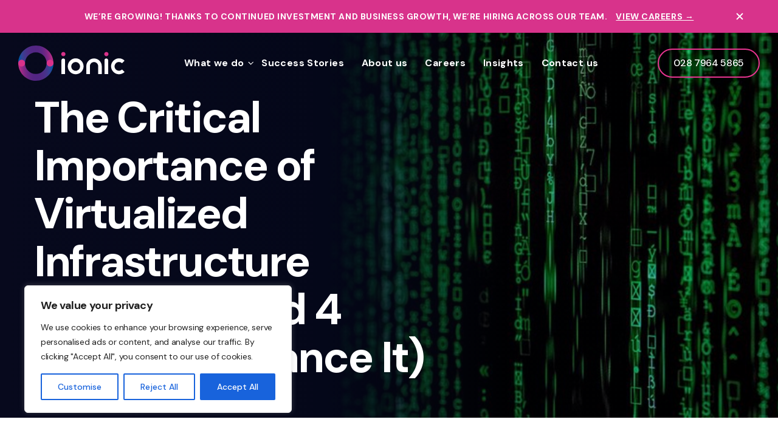

--- FILE ---
content_type: text/html; charset=UTF-8
request_url: https://www.ionic-it.com/insights/the-critical-importance-of-virtualized-infrastructure-security-and-4-ways-to-enhance-it/
body_size: 29697
content:
<!doctype html>
<html lang="en-GB">
	<head>
		<meta charset="UTF-8">
		<meta http-equiv="X-UA-Compatible" content="IE=edge">
		<meta name="viewport" content="width=device-width, initial-scale=1.0">
		<meta name="description" content="We&#039;re in IT together">
		<meta name='robots' content='index, follow, max-image-preview:large, max-snippet:-1, max-video-preview:-1' />

	<!-- This site is optimized with the Yoast SEO plugin v26.7 - https://yoast.com/wordpress/plugins/seo/ -->
	<title>The Critical Importance of Virtualized Infrastructure Security (And 4 Ways to Enhance It) - Ionic IT</title>
	<link rel="canonical" href="https://www.ionic-it.com/insights/the-critical-importance-of-virtualized-infrastructure-security-and-4-ways-to-enhance-it/" />
	<meta property="og:locale" content="en_GB" />
	<meta property="og:type" content="article" />
	<meta property="og:title" content="The Critical Importance of Virtualized Infrastructure Security (And 4 Ways to Enhance It) - Ionic IT" />
	<meta property="og:description" content="A torn-down virtual infrastructure creates risks for any business. And it can have a significant impact on how quickly you can retrieve your data and resume operations following an attack. These days, many businesses use virtualized infrastructure for more straightforward data storage. It’s because this approach is superior to physical solutions due to enhanced flexibility,..." />
	<meta property="og:url" content="https://www.ionic-it.com/insights/the-critical-importance-of-virtualized-infrastructure-security-and-4-ways-to-enhance-it/" />
	<meta property="og:site_name" content="Ionic IT" />
	<meta property="article:publisher" content="https://www.facebook.com/ionicit" />
	<meta property="article:published_time" content="2022-04-20T12:00:00+00:00" />
	<meta property="og:image" content="https://www.ionic-it.com/wp-content/uploads/2022/03/The-Critical-Importance-of-Virtualized-Infrastructure-Featured-Image.jpg" />
	<meta property="og:image:width" content="624" />
	<meta property="og:image:height" content="415" />
	<meta property="og:image:type" content="image/jpeg" />
	<meta name="author" content="Patrick Cassidy" />
	<meta name="twitter:card" content="summary_large_image" />
	<meta name="twitter:label1" content="Written by" />
	<meta name="twitter:data1" content="Patrick Cassidy" />
	<meta name="twitter:label2" content="Estimated reading time" />
	<meta name="twitter:data2" content="6 minutes" />
	<script type="application/ld+json" class="yoast-schema-graph">{"@context":"https://schema.org","@graph":[{"@type":"Article","@id":"https://www.ionic-it.com/insights/the-critical-importance-of-virtualized-infrastructure-security-and-4-ways-to-enhance-it/#article","isPartOf":{"@id":"https://www.ionic-it.com/insights/the-critical-importance-of-virtualized-infrastructure-security-and-4-ways-to-enhance-it/"},"author":{"name":"Patrick Cassidy","@id":"https://www.ionic-it.com/#/schema/person/5125e106e77b55aaf2a5dc3a406ff0a0"},"headline":"The Critical Importance of Virtualized Infrastructure Security (And 4 Ways to Enhance It)","datePublished":"2022-04-20T12:00:00+00:00","mainEntityOfPage":{"@id":"https://www.ionic-it.com/insights/the-critical-importance-of-virtualized-infrastructure-security-and-4-ways-to-enhance-it/"},"wordCount":1237,"commentCount":0,"publisher":{"@id":"https://www.ionic-it.com/#organization"},"image":{"@id":"https://www.ionic-it.com/insights/the-critical-importance-of-virtualized-infrastructure-security-and-4-ways-to-enhance-it/#primaryimage"},"thumbnailUrl":"https://www.ionic-it.com/wp-content/uploads/2022/03/The-Critical-Importance-of-Virtualized-Infrastructure-Featured-Image.jpg","articleSection":["Business Continuity"],"inLanguage":"en-GB","potentialAction":[{"@type":"CommentAction","name":"Comment","target":["https://www.ionic-it.com/insights/the-critical-importance-of-virtualized-infrastructure-security-and-4-ways-to-enhance-it/#respond"]}]},{"@type":"WebPage","@id":"https://www.ionic-it.com/insights/the-critical-importance-of-virtualized-infrastructure-security-and-4-ways-to-enhance-it/","url":"https://www.ionic-it.com/insights/the-critical-importance-of-virtualized-infrastructure-security-and-4-ways-to-enhance-it/","name":"The Critical Importance of Virtualized Infrastructure Security (And 4 Ways to Enhance It) - Ionic IT","isPartOf":{"@id":"https://www.ionic-it.com/#website"},"primaryImageOfPage":{"@id":"https://www.ionic-it.com/insights/the-critical-importance-of-virtualized-infrastructure-security-and-4-ways-to-enhance-it/#primaryimage"},"image":{"@id":"https://www.ionic-it.com/insights/the-critical-importance-of-virtualized-infrastructure-security-and-4-ways-to-enhance-it/#primaryimage"},"thumbnailUrl":"https://www.ionic-it.com/wp-content/uploads/2022/03/The-Critical-Importance-of-Virtualized-Infrastructure-Featured-Image.jpg","datePublished":"2022-04-20T12:00:00+00:00","breadcrumb":{"@id":"https://www.ionic-it.com/insights/the-critical-importance-of-virtualized-infrastructure-security-and-4-ways-to-enhance-it/#breadcrumb"},"inLanguage":"en-GB","potentialAction":[{"@type":"ReadAction","target":["https://www.ionic-it.com/insights/the-critical-importance-of-virtualized-infrastructure-security-and-4-ways-to-enhance-it/"]}]},{"@type":"ImageObject","inLanguage":"en-GB","@id":"https://www.ionic-it.com/insights/the-critical-importance-of-virtualized-infrastructure-security-and-4-ways-to-enhance-it/#primaryimage","url":"https://www.ionic-it.com/wp-content/uploads/2022/03/The-Critical-Importance-of-Virtualized-Infrastructure-Featured-Image.jpg","contentUrl":"https://www.ionic-it.com/wp-content/uploads/2022/03/The-Critical-Importance-of-Virtualized-Infrastructure-Featured-Image.jpg","width":624,"height":415,"caption":"Matrix movie still"},{"@type":"BreadcrumbList","@id":"https://www.ionic-it.com/insights/the-critical-importance-of-virtualized-infrastructure-security-and-4-ways-to-enhance-it/#breadcrumb","itemListElement":[{"@type":"ListItem","position":1,"name":"Home","item":"https://www.ionic-it.com/"},{"@type":"ListItem","position":2,"name":"The Critical Importance of Virtualized Infrastructure Security (And 4 Ways to Enhance It)"}]},{"@type":"WebSite","@id":"https://www.ionic-it.com/#website","url":"https://www.ionic-it.com/","name":"Ionic IT","description":"We&#039;re in IT together","publisher":{"@id":"https://www.ionic-it.com/#organization"},"potentialAction":[{"@type":"SearchAction","target":{"@type":"EntryPoint","urlTemplate":"https://www.ionic-it.com/?s={search_term_string}"},"query-input":{"@type":"PropertyValueSpecification","valueRequired":true,"valueName":"search_term_string"}}],"inLanguage":"en-GB"},{"@type":"Organization","@id":"https://www.ionic-it.com/#organization","name":"Ionic IT - We’re in IT together","url":"https://www.ionic-it.com/","logo":{"@type":"ImageObject","inLanguage":"en-GB","@id":"https://www.ionic-it.com/#/schema/logo/image/","url":"https://www.ionic-it.com/wp-content/uploads/2021/10/logo.svg","contentUrl":"https://www.ionic-it.com/wp-content/uploads/2021/10/logo.svg","width":"1024","height":"1024","caption":"Ionic IT - We’re in IT together"},"image":{"@id":"https://www.ionic-it.com/#/schema/logo/image/"},"sameAs":["https://www.facebook.com/ionicit","https://www.linkedin.com/company/ionicit"]},{"@type":"Person","@id":"https://www.ionic-it.com/#/schema/person/5125e106e77b55aaf2a5dc3a406ff0a0","name":"Patrick Cassidy","image":{"@type":"ImageObject","inLanguage":"en-GB","@id":"https://www.ionic-it.com/#/schema/person/image/","url":"https://secure.gravatar.com/avatar/b49a46f5b2ad68a3c7ec316129aa9bbc2d0d72e82fe8b1bc1b1ac91bae69c090?s=96&d=mm&r=g","contentUrl":"https://secure.gravatar.com/avatar/b49a46f5b2ad68a3c7ec316129aa9bbc2d0d72e82fe8b1bc1b1ac91bae69c090?s=96&d=mm&r=g","caption":"Patrick Cassidy"},"sameAs":["https://www.ionic-it.com"],"url":"https://www.ionic-it.com/insights/author/admin_ionic/"}]}</script>
	<!-- / Yoast SEO plugin. -->


<link rel='dns-prefetch' href='//www.ionic-it.com' />
<link rel='dns-prefetch' href='//js-eu1.hs-scripts.com' />
<link rel='dns-prefetch' href='//www.googletagmanager.com' />
<link rel='dns-prefetch' href='//fonts.googleapis.com' />
<link rel="alternate" title="oEmbed (JSON)" type="application/json+oembed" href="https://www.ionic-it.com/wp-json/oembed/1.0/embed?url=https%3A%2F%2Fwww.ionic-it.com%2Finsights%2Fthe-critical-importance-of-virtualized-infrastructure-security-and-4-ways-to-enhance-it%2F" />
<link rel="alternate" title="oEmbed (XML)" type="text/xml+oembed" href="https://www.ionic-it.com/wp-json/oembed/1.0/embed?url=https%3A%2F%2Fwww.ionic-it.com%2Finsights%2Fthe-critical-importance-of-virtualized-infrastructure-security-and-4-ways-to-enhance-it%2F&#038;format=xml" />
<style id='wp-img-auto-sizes-contain-inline-css' type='text/css'>
img:is([sizes=auto i],[sizes^="auto," i]){contain-intrinsic-size:3000px 1500px}
/*# sourceURL=wp-img-auto-sizes-contain-inline-css */
</style>
<style id='wp-emoji-styles-inline-css' type='text/css'>

	img.wp-smiley, img.emoji {
		display: inline !important;
		border: none !important;
		box-shadow: none !important;
		height: 1em !important;
		width: 1em !important;
		margin: 0 0.07em !important;
		vertical-align: -0.1em !important;
		background: none !important;
		padding: 0 !important;
	}
/*# sourceURL=wp-emoji-styles-inline-css */
</style>
<style id='wp-block-library-inline-css' type='text/css'>
:root{--wp-block-synced-color:#7a00df;--wp-block-synced-color--rgb:122,0,223;--wp-bound-block-color:var(--wp-block-synced-color);--wp-editor-canvas-background:#ddd;--wp-admin-theme-color:#007cba;--wp-admin-theme-color--rgb:0,124,186;--wp-admin-theme-color-darker-10:#006ba1;--wp-admin-theme-color-darker-10--rgb:0,107,160.5;--wp-admin-theme-color-darker-20:#005a87;--wp-admin-theme-color-darker-20--rgb:0,90,135;--wp-admin-border-width-focus:2px}@media (min-resolution:192dpi){:root{--wp-admin-border-width-focus:1.5px}}.wp-element-button{cursor:pointer}:root .has-very-light-gray-background-color{background-color:#eee}:root .has-very-dark-gray-background-color{background-color:#313131}:root .has-very-light-gray-color{color:#eee}:root .has-very-dark-gray-color{color:#313131}:root .has-vivid-green-cyan-to-vivid-cyan-blue-gradient-background{background:linear-gradient(135deg,#00d084,#0693e3)}:root .has-purple-crush-gradient-background{background:linear-gradient(135deg,#34e2e4,#4721fb 50%,#ab1dfe)}:root .has-hazy-dawn-gradient-background{background:linear-gradient(135deg,#faaca8,#dad0ec)}:root .has-subdued-olive-gradient-background{background:linear-gradient(135deg,#fafae1,#67a671)}:root .has-atomic-cream-gradient-background{background:linear-gradient(135deg,#fdd79a,#004a59)}:root .has-nightshade-gradient-background{background:linear-gradient(135deg,#330968,#31cdcf)}:root .has-midnight-gradient-background{background:linear-gradient(135deg,#020381,#2874fc)}:root{--wp--preset--font-size--normal:16px;--wp--preset--font-size--huge:42px}.has-regular-font-size{font-size:1em}.has-larger-font-size{font-size:2.625em}.has-normal-font-size{font-size:var(--wp--preset--font-size--normal)}.has-huge-font-size{font-size:var(--wp--preset--font-size--huge)}.has-text-align-center{text-align:center}.has-text-align-left{text-align:left}.has-text-align-right{text-align:right}.has-fit-text{white-space:nowrap!important}#end-resizable-editor-section{display:none}.aligncenter{clear:both}.items-justified-left{justify-content:flex-start}.items-justified-center{justify-content:center}.items-justified-right{justify-content:flex-end}.items-justified-space-between{justify-content:space-between}.screen-reader-text{border:0;clip-path:inset(50%);height:1px;margin:-1px;overflow:hidden;padding:0;position:absolute;width:1px;word-wrap:normal!important}.screen-reader-text:focus{background-color:#ddd;clip-path:none;color:#444;display:block;font-size:1em;height:auto;left:5px;line-height:normal;padding:15px 23px 14px;text-decoration:none;top:5px;width:auto;z-index:100000}html :where(.has-border-color){border-style:solid}html :where([style*=border-top-color]){border-top-style:solid}html :where([style*=border-right-color]){border-right-style:solid}html :where([style*=border-bottom-color]){border-bottom-style:solid}html :where([style*=border-left-color]){border-left-style:solid}html :where([style*=border-width]){border-style:solid}html :where([style*=border-top-width]){border-top-style:solid}html :where([style*=border-right-width]){border-right-style:solid}html :where([style*=border-bottom-width]){border-bottom-style:solid}html :where([style*=border-left-width]){border-left-style:solid}html :where(img[class*=wp-image-]){height:auto;max-width:100%}:where(figure){margin:0 0 1em}html :where(.is-position-sticky){--wp-admin--admin-bar--position-offset:var(--wp-admin--admin-bar--height,0px)}@media screen and (max-width:600px){html :where(.is-position-sticky){--wp-admin--admin-bar--position-offset:0px}}

/*# sourceURL=wp-block-library-inline-css */
</style><style id='wp-block-image-inline-css' type='text/css'>
.wp-block-image>a,.wp-block-image>figure>a{display:inline-block}.wp-block-image img{box-sizing:border-box;height:auto;max-width:100%;vertical-align:bottom}@media not (prefers-reduced-motion){.wp-block-image img.hide{visibility:hidden}.wp-block-image img.show{animation:show-content-image .4s}}.wp-block-image[style*=border-radius] img,.wp-block-image[style*=border-radius]>a{border-radius:inherit}.wp-block-image.has-custom-border img{box-sizing:border-box}.wp-block-image.aligncenter{text-align:center}.wp-block-image.alignfull>a,.wp-block-image.alignwide>a{width:100%}.wp-block-image.alignfull img,.wp-block-image.alignwide img{height:auto;width:100%}.wp-block-image .aligncenter,.wp-block-image .alignleft,.wp-block-image .alignright,.wp-block-image.aligncenter,.wp-block-image.alignleft,.wp-block-image.alignright{display:table}.wp-block-image .aligncenter>figcaption,.wp-block-image .alignleft>figcaption,.wp-block-image .alignright>figcaption,.wp-block-image.aligncenter>figcaption,.wp-block-image.alignleft>figcaption,.wp-block-image.alignright>figcaption{caption-side:bottom;display:table-caption}.wp-block-image .alignleft{float:left;margin:.5em 1em .5em 0}.wp-block-image .alignright{float:right;margin:.5em 0 .5em 1em}.wp-block-image .aligncenter{margin-left:auto;margin-right:auto}.wp-block-image :where(figcaption){margin-bottom:1em;margin-top:.5em}.wp-block-image.is-style-circle-mask img{border-radius:9999px}@supports ((-webkit-mask-image:none) or (mask-image:none)) or (-webkit-mask-image:none){.wp-block-image.is-style-circle-mask img{border-radius:0;-webkit-mask-image:url('data:image/svg+xml;utf8,<svg viewBox="0 0 100 100" xmlns="http://www.w3.org/2000/svg"><circle cx="50" cy="50" r="50"/></svg>');mask-image:url('data:image/svg+xml;utf8,<svg viewBox="0 0 100 100" xmlns="http://www.w3.org/2000/svg"><circle cx="50" cy="50" r="50"/></svg>');mask-mode:alpha;-webkit-mask-position:center;mask-position:center;-webkit-mask-repeat:no-repeat;mask-repeat:no-repeat;-webkit-mask-size:contain;mask-size:contain}}:root :where(.wp-block-image.is-style-rounded img,.wp-block-image .is-style-rounded img){border-radius:9999px}.wp-block-image figure{margin:0}.wp-lightbox-container{display:flex;flex-direction:column;position:relative}.wp-lightbox-container img{cursor:zoom-in}.wp-lightbox-container img:hover+button{opacity:1}.wp-lightbox-container button{align-items:center;backdrop-filter:blur(16px) saturate(180%);background-color:#5a5a5a40;border:none;border-radius:4px;cursor:zoom-in;display:flex;height:20px;justify-content:center;opacity:0;padding:0;position:absolute;right:16px;text-align:center;top:16px;width:20px;z-index:100}@media not (prefers-reduced-motion){.wp-lightbox-container button{transition:opacity .2s ease}}.wp-lightbox-container button:focus-visible{outline:3px auto #5a5a5a40;outline:3px auto -webkit-focus-ring-color;outline-offset:3px}.wp-lightbox-container button:hover{cursor:pointer;opacity:1}.wp-lightbox-container button:focus{opacity:1}.wp-lightbox-container button:focus,.wp-lightbox-container button:hover,.wp-lightbox-container button:not(:hover):not(:active):not(.has-background){background-color:#5a5a5a40;border:none}.wp-lightbox-overlay{box-sizing:border-box;cursor:zoom-out;height:100vh;left:0;overflow:hidden;position:fixed;top:0;visibility:hidden;width:100%;z-index:100000}.wp-lightbox-overlay .close-button{align-items:center;cursor:pointer;display:flex;justify-content:center;min-height:40px;min-width:40px;padding:0;position:absolute;right:calc(env(safe-area-inset-right) + 16px);top:calc(env(safe-area-inset-top) + 16px);z-index:5000000}.wp-lightbox-overlay .close-button:focus,.wp-lightbox-overlay .close-button:hover,.wp-lightbox-overlay .close-button:not(:hover):not(:active):not(.has-background){background:none;border:none}.wp-lightbox-overlay .lightbox-image-container{height:var(--wp--lightbox-container-height);left:50%;overflow:hidden;position:absolute;top:50%;transform:translate(-50%,-50%);transform-origin:top left;width:var(--wp--lightbox-container-width);z-index:9999999999}.wp-lightbox-overlay .wp-block-image{align-items:center;box-sizing:border-box;display:flex;height:100%;justify-content:center;margin:0;position:relative;transform-origin:0 0;width:100%;z-index:3000000}.wp-lightbox-overlay .wp-block-image img{height:var(--wp--lightbox-image-height);min-height:var(--wp--lightbox-image-height);min-width:var(--wp--lightbox-image-width);width:var(--wp--lightbox-image-width)}.wp-lightbox-overlay .wp-block-image figcaption{display:none}.wp-lightbox-overlay button{background:none;border:none}.wp-lightbox-overlay .scrim{background-color:#fff;height:100%;opacity:.9;position:absolute;width:100%;z-index:2000000}.wp-lightbox-overlay.active{visibility:visible}@media not (prefers-reduced-motion){.wp-lightbox-overlay.active{animation:turn-on-visibility .25s both}.wp-lightbox-overlay.active img{animation:turn-on-visibility .35s both}.wp-lightbox-overlay.show-closing-animation:not(.active){animation:turn-off-visibility .35s both}.wp-lightbox-overlay.show-closing-animation:not(.active) img{animation:turn-off-visibility .25s both}.wp-lightbox-overlay.zoom.active{animation:none;opacity:1;visibility:visible}.wp-lightbox-overlay.zoom.active .lightbox-image-container{animation:lightbox-zoom-in .4s}.wp-lightbox-overlay.zoom.active .lightbox-image-container img{animation:none}.wp-lightbox-overlay.zoom.active .scrim{animation:turn-on-visibility .4s forwards}.wp-lightbox-overlay.zoom.show-closing-animation:not(.active){animation:none}.wp-lightbox-overlay.zoom.show-closing-animation:not(.active) .lightbox-image-container{animation:lightbox-zoom-out .4s}.wp-lightbox-overlay.zoom.show-closing-animation:not(.active) .lightbox-image-container img{animation:none}.wp-lightbox-overlay.zoom.show-closing-animation:not(.active) .scrim{animation:turn-off-visibility .4s forwards}}@keyframes show-content-image{0%{visibility:hidden}99%{visibility:hidden}to{visibility:visible}}@keyframes turn-on-visibility{0%{opacity:0}to{opacity:1}}@keyframes turn-off-visibility{0%{opacity:1;visibility:visible}99%{opacity:0;visibility:visible}to{opacity:0;visibility:hidden}}@keyframes lightbox-zoom-in{0%{transform:translate(calc((-100vw + var(--wp--lightbox-scrollbar-width))/2 + var(--wp--lightbox-initial-left-position)),calc(-50vh + var(--wp--lightbox-initial-top-position))) scale(var(--wp--lightbox-scale))}to{transform:translate(-50%,-50%) scale(1)}}@keyframes lightbox-zoom-out{0%{transform:translate(-50%,-50%) scale(1);visibility:visible}99%{visibility:visible}to{transform:translate(calc((-100vw + var(--wp--lightbox-scrollbar-width))/2 + var(--wp--lightbox-initial-left-position)),calc(-50vh + var(--wp--lightbox-initial-top-position))) scale(var(--wp--lightbox-scale));visibility:hidden}}
/*# sourceURL=https://www.ionic-it.com/wp-includes/blocks/image/style.min.css */
</style>
<style id='global-styles-inline-css' type='text/css'>
:root{--wp--preset--aspect-ratio--square: 1;--wp--preset--aspect-ratio--4-3: 4/3;--wp--preset--aspect-ratio--3-4: 3/4;--wp--preset--aspect-ratio--3-2: 3/2;--wp--preset--aspect-ratio--2-3: 2/3;--wp--preset--aspect-ratio--16-9: 16/9;--wp--preset--aspect-ratio--9-16: 9/16;--wp--preset--color--black: #000000;--wp--preset--color--cyan-bluish-gray: #abb8c3;--wp--preset--color--white: #ffffff;--wp--preset--color--pale-pink: #f78da7;--wp--preset--color--vivid-red: #cf2e2e;--wp--preset--color--luminous-vivid-orange: #ff6900;--wp--preset--color--luminous-vivid-amber: #fcb900;--wp--preset--color--light-green-cyan: #7bdcb5;--wp--preset--color--vivid-green-cyan: #00d084;--wp--preset--color--pale-cyan-blue: #8ed1fc;--wp--preset--color--vivid-cyan-blue: #0693e3;--wp--preset--color--vivid-purple: #9b51e0;--wp--preset--gradient--vivid-cyan-blue-to-vivid-purple: linear-gradient(135deg,rgb(6,147,227) 0%,rgb(155,81,224) 100%);--wp--preset--gradient--light-green-cyan-to-vivid-green-cyan: linear-gradient(135deg,rgb(122,220,180) 0%,rgb(0,208,130) 100%);--wp--preset--gradient--luminous-vivid-amber-to-luminous-vivid-orange: linear-gradient(135deg,rgb(252,185,0) 0%,rgb(255,105,0) 100%);--wp--preset--gradient--luminous-vivid-orange-to-vivid-red: linear-gradient(135deg,rgb(255,105,0) 0%,rgb(207,46,46) 100%);--wp--preset--gradient--very-light-gray-to-cyan-bluish-gray: linear-gradient(135deg,rgb(238,238,238) 0%,rgb(169,184,195) 100%);--wp--preset--gradient--cool-to-warm-spectrum: linear-gradient(135deg,rgb(74,234,220) 0%,rgb(151,120,209) 20%,rgb(207,42,186) 40%,rgb(238,44,130) 60%,rgb(251,105,98) 80%,rgb(254,248,76) 100%);--wp--preset--gradient--blush-light-purple: linear-gradient(135deg,rgb(255,206,236) 0%,rgb(152,150,240) 100%);--wp--preset--gradient--blush-bordeaux: linear-gradient(135deg,rgb(254,205,165) 0%,rgb(254,45,45) 50%,rgb(107,0,62) 100%);--wp--preset--gradient--luminous-dusk: linear-gradient(135deg,rgb(255,203,112) 0%,rgb(199,81,192) 50%,rgb(65,88,208) 100%);--wp--preset--gradient--pale-ocean: linear-gradient(135deg,rgb(255,245,203) 0%,rgb(182,227,212) 50%,rgb(51,167,181) 100%);--wp--preset--gradient--electric-grass: linear-gradient(135deg,rgb(202,248,128) 0%,rgb(113,206,126) 100%);--wp--preset--gradient--midnight: linear-gradient(135deg,rgb(2,3,129) 0%,rgb(40,116,252) 100%);--wp--preset--font-size--small: 13px;--wp--preset--font-size--medium: 20px;--wp--preset--font-size--large: 36px;--wp--preset--font-size--x-large: 42px;--wp--preset--spacing--20: 0.44rem;--wp--preset--spacing--30: 0.67rem;--wp--preset--spacing--40: 1rem;--wp--preset--spacing--50: 1.5rem;--wp--preset--spacing--60: 2.25rem;--wp--preset--spacing--70: 3.38rem;--wp--preset--spacing--80: 5.06rem;--wp--preset--shadow--natural: 6px 6px 9px rgba(0, 0, 0, 0.2);--wp--preset--shadow--deep: 12px 12px 50px rgba(0, 0, 0, 0.4);--wp--preset--shadow--sharp: 6px 6px 0px rgba(0, 0, 0, 0.2);--wp--preset--shadow--outlined: 6px 6px 0px -3px rgb(255, 255, 255), 6px 6px rgb(0, 0, 0);--wp--preset--shadow--crisp: 6px 6px 0px rgb(0, 0, 0);}:where(.is-layout-flex){gap: 0.5em;}:where(.is-layout-grid){gap: 0.5em;}body .is-layout-flex{display: flex;}.is-layout-flex{flex-wrap: wrap;align-items: center;}.is-layout-flex > :is(*, div){margin: 0;}body .is-layout-grid{display: grid;}.is-layout-grid > :is(*, div){margin: 0;}:where(.wp-block-columns.is-layout-flex){gap: 2em;}:where(.wp-block-columns.is-layout-grid){gap: 2em;}:where(.wp-block-post-template.is-layout-flex){gap: 1.25em;}:where(.wp-block-post-template.is-layout-grid){gap: 1.25em;}.has-black-color{color: var(--wp--preset--color--black) !important;}.has-cyan-bluish-gray-color{color: var(--wp--preset--color--cyan-bluish-gray) !important;}.has-white-color{color: var(--wp--preset--color--white) !important;}.has-pale-pink-color{color: var(--wp--preset--color--pale-pink) !important;}.has-vivid-red-color{color: var(--wp--preset--color--vivid-red) !important;}.has-luminous-vivid-orange-color{color: var(--wp--preset--color--luminous-vivid-orange) !important;}.has-luminous-vivid-amber-color{color: var(--wp--preset--color--luminous-vivid-amber) !important;}.has-light-green-cyan-color{color: var(--wp--preset--color--light-green-cyan) !important;}.has-vivid-green-cyan-color{color: var(--wp--preset--color--vivid-green-cyan) !important;}.has-pale-cyan-blue-color{color: var(--wp--preset--color--pale-cyan-blue) !important;}.has-vivid-cyan-blue-color{color: var(--wp--preset--color--vivid-cyan-blue) !important;}.has-vivid-purple-color{color: var(--wp--preset--color--vivid-purple) !important;}.has-black-background-color{background-color: var(--wp--preset--color--black) !important;}.has-cyan-bluish-gray-background-color{background-color: var(--wp--preset--color--cyan-bluish-gray) !important;}.has-white-background-color{background-color: var(--wp--preset--color--white) !important;}.has-pale-pink-background-color{background-color: var(--wp--preset--color--pale-pink) !important;}.has-vivid-red-background-color{background-color: var(--wp--preset--color--vivid-red) !important;}.has-luminous-vivid-orange-background-color{background-color: var(--wp--preset--color--luminous-vivid-orange) !important;}.has-luminous-vivid-amber-background-color{background-color: var(--wp--preset--color--luminous-vivid-amber) !important;}.has-light-green-cyan-background-color{background-color: var(--wp--preset--color--light-green-cyan) !important;}.has-vivid-green-cyan-background-color{background-color: var(--wp--preset--color--vivid-green-cyan) !important;}.has-pale-cyan-blue-background-color{background-color: var(--wp--preset--color--pale-cyan-blue) !important;}.has-vivid-cyan-blue-background-color{background-color: var(--wp--preset--color--vivid-cyan-blue) !important;}.has-vivid-purple-background-color{background-color: var(--wp--preset--color--vivid-purple) !important;}.has-black-border-color{border-color: var(--wp--preset--color--black) !important;}.has-cyan-bluish-gray-border-color{border-color: var(--wp--preset--color--cyan-bluish-gray) !important;}.has-white-border-color{border-color: var(--wp--preset--color--white) !important;}.has-pale-pink-border-color{border-color: var(--wp--preset--color--pale-pink) !important;}.has-vivid-red-border-color{border-color: var(--wp--preset--color--vivid-red) !important;}.has-luminous-vivid-orange-border-color{border-color: var(--wp--preset--color--luminous-vivid-orange) !important;}.has-luminous-vivid-amber-border-color{border-color: var(--wp--preset--color--luminous-vivid-amber) !important;}.has-light-green-cyan-border-color{border-color: var(--wp--preset--color--light-green-cyan) !important;}.has-vivid-green-cyan-border-color{border-color: var(--wp--preset--color--vivid-green-cyan) !important;}.has-pale-cyan-blue-border-color{border-color: var(--wp--preset--color--pale-cyan-blue) !important;}.has-vivid-cyan-blue-border-color{border-color: var(--wp--preset--color--vivid-cyan-blue) !important;}.has-vivid-purple-border-color{border-color: var(--wp--preset--color--vivid-purple) !important;}.has-vivid-cyan-blue-to-vivid-purple-gradient-background{background: var(--wp--preset--gradient--vivid-cyan-blue-to-vivid-purple) !important;}.has-light-green-cyan-to-vivid-green-cyan-gradient-background{background: var(--wp--preset--gradient--light-green-cyan-to-vivid-green-cyan) !important;}.has-luminous-vivid-amber-to-luminous-vivid-orange-gradient-background{background: var(--wp--preset--gradient--luminous-vivid-amber-to-luminous-vivid-orange) !important;}.has-luminous-vivid-orange-to-vivid-red-gradient-background{background: var(--wp--preset--gradient--luminous-vivid-orange-to-vivid-red) !important;}.has-very-light-gray-to-cyan-bluish-gray-gradient-background{background: var(--wp--preset--gradient--very-light-gray-to-cyan-bluish-gray) !important;}.has-cool-to-warm-spectrum-gradient-background{background: var(--wp--preset--gradient--cool-to-warm-spectrum) !important;}.has-blush-light-purple-gradient-background{background: var(--wp--preset--gradient--blush-light-purple) !important;}.has-blush-bordeaux-gradient-background{background: var(--wp--preset--gradient--blush-bordeaux) !important;}.has-luminous-dusk-gradient-background{background: var(--wp--preset--gradient--luminous-dusk) !important;}.has-pale-ocean-gradient-background{background: var(--wp--preset--gradient--pale-ocean) !important;}.has-electric-grass-gradient-background{background: var(--wp--preset--gradient--electric-grass) !important;}.has-midnight-gradient-background{background: var(--wp--preset--gradient--midnight) !important;}.has-small-font-size{font-size: var(--wp--preset--font-size--small) !important;}.has-medium-font-size{font-size: var(--wp--preset--font-size--medium) !important;}.has-large-font-size{font-size: var(--wp--preset--font-size--large) !important;}.has-x-large-font-size{font-size: var(--wp--preset--font-size--x-large) !important;}
/*# sourceURL=global-styles-inline-css */
</style>

<style id='classic-theme-styles-inline-css' type='text/css'>
/*! This file is auto-generated */
.wp-block-button__link{color:#fff;background-color:#32373c;border-radius:9999px;box-shadow:none;text-decoration:none;padding:calc(.667em + 2px) calc(1.333em + 2px);font-size:1.125em}.wp-block-file__button{background:#32373c;color:#fff;text-decoration:none}
/*# sourceURL=/wp-includes/css/classic-themes.min.css */
</style>
<link rel='stylesheet' id='search-filter-plugin-styles-css' href='https://www.ionic-it.com/wp-content/plugins/search-filter-pro/public/assets/css/search-filter.min.css?ver=2.4.6' media='all' />
<link rel='stylesheet' id='child-style-css' href='https://www.ionic-it.com/wp-content/themes/ionicit-child/style.css?ver=1.0.1' media='all' />
<link rel='stylesheet' id='google-font-open-css' href='//fonts.googleapis.com/css2?family=DM+Sans:wght@400;500;700&#038;display=swap' media='all' />
<link rel='stylesheet' id='bootstrap-css-css' href='https://www.ionic-it.com/wp-content/themes/ionicit/assets/vendors/bootstrap/bootstrap-grid.min.css?ver=4.1.3' media='all' />
<link rel='stylesheet' id='swiper-css-css' href='https://www.ionic-it.com/wp-content/themes/ionicit/assets/vendors/swiper/swiper-bundle.min.css?ver=7.0.5' media='all' />
<link rel='stylesheet' id='magnific-popup-css-css' href='https://www.ionic-it.com/wp-content/themes/ionicit/assets/vendors/magnific-popup/magnific-popup.css?ver=1.1.0' media='all' />
<link rel='stylesheet' id='main-styles-css' href='https://www.ionic-it.com/wp-content/themes/ionicit/style.css?ver=1.1.8' media='all' />
<link rel='stylesheet' id='wp-block-heading-css' href='https://www.ionic-it.com/wp-includes/blocks/heading/style.min.css?ver=6.9' media='all' />
<link rel='stylesheet' id='wp-block-paragraph-css' href='https://www.ionic-it.com/wp-includes/blocks/paragraph/style.min.css?ver=6.9' media='all' />
<link rel='stylesheet' id='wp-block-list-css' href='https://www.ionic-it.com/wp-includes/blocks/list/style.min.css?ver=6.9' media='all' />
<script type="text/javascript" src="https://www.ionic-it.com/wp-includes/js/jquery/jquery.min.js?ver=3.7.1" id="jquery-core-js"></script>
<script type="text/javascript" src="https://www.ionic-it.com/wp-includes/js/jquery/jquery-migrate.min.js?ver=3.4.1" id="jquery-migrate-js"></script>
<script type="text/javascript" src="https://www.ionic-it.com/wp-content/themes/ionicit/assets/vendors/swiper/swiper-bundle.min.js?ver=7.0.5" id="swiper-js-js"></script>
<script type="text/javascript" src="https://www.ionic-it.com/wp-content/themes/ionicit/assets/vendors/magnific-popup/jquery.magnific-popup.min.js?ver=1.1.0" id="magnific-popup-js-js"></script>
<script type="text/javascript" src="https://www.ionic-it.com/wp-content/themes/ionicit/assets/js/scripts.js?ver=1.0.5" id="scripts-js-js"></script>
<script type="text/javascript" id="cookie-law-info-js-extra">
/* <![CDATA[ */
var _ckyConfig = {"_ipData":[],"_assetsURL":"https://www.ionic-it.com/wp-content/plugins/cookie-law-info/lite/frontend/images/","_publicURL":"https://www.ionic-it.com","_expiry":"365","_categories":[{"name":"Necessary","slug":"necessary","isNecessary":true,"ccpaDoNotSell":true,"cookies":[],"active":true,"defaultConsent":{"gdpr":true,"ccpa":true}},{"name":"Functional","slug":"functional","isNecessary":false,"ccpaDoNotSell":true,"cookies":[],"active":true,"defaultConsent":{"gdpr":false,"ccpa":false}},{"name":"Analytics","slug":"analytics","isNecessary":false,"ccpaDoNotSell":true,"cookies":[],"active":true,"defaultConsent":{"gdpr":false,"ccpa":false}},{"name":"Performance","slug":"performance","isNecessary":false,"ccpaDoNotSell":true,"cookies":[],"active":true,"defaultConsent":{"gdpr":false,"ccpa":false}},{"name":"Advertisement","slug":"advertisement","isNecessary":false,"ccpaDoNotSell":true,"cookies":[],"active":true,"defaultConsent":{"gdpr":false,"ccpa":false}}],"_activeLaw":"gdpr","_rootDomain":"","_block":"1","_showBanner":"1","_bannerConfig":{"settings":{"type":"box","preferenceCenterType":"popup","position":"bottom-left","applicableLaw":"gdpr"},"behaviours":{"reloadBannerOnAccept":false,"loadAnalyticsByDefault":false,"animations":{"onLoad":"animate","onHide":"sticky"}},"config":{"revisitConsent":{"status":true,"tag":"revisit-consent","position":"bottom-left","meta":{"url":"#"},"styles":{"background-color":"#0056A7"},"elements":{"title":{"type":"text","tag":"revisit-consent-title","status":true,"styles":{"color":"#0056a7"}}}},"preferenceCenter":{"toggle":{"status":true,"tag":"detail-category-toggle","type":"toggle","states":{"active":{"styles":{"background-color":"#1863DC"}},"inactive":{"styles":{"background-color":"#D0D5D2"}}}}},"categoryPreview":{"status":false,"toggle":{"status":true,"tag":"detail-category-preview-toggle","type":"toggle","states":{"active":{"styles":{"background-color":"#1863DC"}},"inactive":{"styles":{"background-color":"#D0D5D2"}}}}},"videoPlaceholder":{"status":true,"styles":{"background-color":"#000000","border-color":"#000000","color":"#ffffff"}},"readMore":{"status":false,"tag":"readmore-button","type":"link","meta":{"noFollow":true,"newTab":true},"styles":{"color":"#1863DC","background-color":"transparent","border-color":"transparent"}},"showMore":{"status":true,"tag":"show-desc-button","type":"button","styles":{"color":"#1863DC"}},"showLess":{"status":true,"tag":"hide-desc-button","type":"button","styles":{"color":"#1863DC"}},"alwaysActive":{"status":true,"tag":"always-active","styles":{"color":"#008000"}},"manualLinks":{"status":true,"tag":"manual-links","type":"link","styles":{"color":"#1863DC"}},"auditTable":{"status":true},"optOption":{"status":true,"toggle":{"status":true,"tag":"optout-option-toggle","type":"toggle","states":{"active":{"styles":{"background-color":"#1863dc"}},"inactive":{"styles":{"background-color":"#FFFFFF"}}}}}}},"_version":"3.3.9.1","_logConsent":"1","_tags":[{"tag":"accept-button","styles":{"color":"#FFFFFF","background-color":"#1863DC","border-color":"#1863DC"}},{"tag":"reject-button","styles":{"color":"#1863DC","background-color":"transparent","border-color":"#1863DC"}},{"tag":"settings-button","styles":{"color":"#1863DC","background-color":"transparent","border-color":"#1863DC"}},{"tag":"readmore-button","styles":{"color":"#1863DC","background-color":"transparent","border-color":"transparent"}},{"tag":"donotsell-button","styles":{"color":"#1863DC","background-color":"transparent","border-color":"transparent"}},{"tag":"show-desc-button","styles":{"color":"#1863DC"}},{"tag":"hide-desc-button","styles":{"color":"#1863DC"}},{"tag":"cky-always-active","styles":[]},{"tag":"cky-link","styles":[]},{"tag":"accept-button","styles":{"color":"#FFFFFF","background-color":"#1863DC","border-color":"#1863DC"}},{"tag":"revisit-consent","styles":{"background-color":"#0056A7"}}],"_shortCodes":[{"key":"cky_readmore","content":"\u003Ca href=\"#\" class=\"cky-policy\" aria-label=\"Cookie Policy\" target=\"_blank\" rel=\"noopener\" data-cky-tag=\"readmore-button\"\u003ECookie Policy\u003C/a\u003E","tag":"readmore-button","status":false,"attributes":{"rel":"nofollow","target":"_blank"}},{"key":"cky_show_desc","content":"\u003Cbutton class=\"cky-show-desc-btn\" data-cky-tag=\"show-desc-button\" aria-label=\"Show more\"\u003EShow more\u003C/button\u003E","tag":"show-desc-button","status":true,"attributes":[]},{"key":"cky_hide_desc","content":"\u003Cbutton class=\"cky-show-desc-btn\" data-cky-tag=\"hide-desc-button\" aria-label=\"Show less\"\u003EShow less\u003C/button\u003E","tag":"hide-desc-button","status":true,"attributes":[]},{"key":"cky_optout_show_desc","content":"[cky_optout_show_desc]","tag":"optout-show-desc-button","status":true,"attributes":[]},{"key":"cky_optout_hide_desc","content":"[cky_optout_hide_desc]","tag":"optout-hide-desc-button","status":true,"attributes":[]},{"key":"cky_category_toggle_label","content":"[cky_{{status}}_category_label] [cky_preference_{{category_slug}}_title]","tag":"","status":true,"attributes":[]},{"key":"cky_enable_category_label","content":"Enable","tag":"","status":true,"attributes":[]},{"key":"cky_disable_category_label","content":"Disable","tag":"","status":true,"attributes":[]},{"key":"cky_video_placeholder","content":"\u003Cdiv class=\"video-placeholder-normal\" data-cky-tag=\"video-placeholder\" id=\"[UNIQUEID]\"\u003E\u003Cp class=\"video-placeholder-text-normal\" data-cky-tag=\"placeholder-title\"\u003EPlease accept cookies to access this content\u003C/p\u003E\u003C/div\u003E","tag":"","status":true,"attributes":[]},{"key":"cky_enable_optout_label","content":"Enable","tag":"","status":true,"attributes":[]},{"key":"cky_disable_optout_label","content":"Disable","tag":"","status":true,"attributes":[]},{"key":"cky_optout_toggle_label","content":"[cky_{{status}}_optout_label] [cky_optout_option_title]","tag":"","status":true,"attributes":[]},{"key":"cky_optout_option_title","content":"Do Not Sell or Share My Personal Information","tag":"","status":true,"attributes":[]},{"key":"cky_optout_close_label","content":"Close","tag":"","status":true,"attributes":[]},{"key":"cky_preference_close_label","content":"Close","tag":"","status":true,"attributes":[]}],"_rtl":"","_language":"en","_providersToBlock":[]};
var _ckyStyles = {"css":".cky-overlay{background: #000000; opacity: 0.4; position: fixed; top: 0; left: 0; width: 100%; height: 100%; z-index: 99999999;}.cky-hide{display: none;}.cky-btn-revisit-wrapper{display: flex; align-items: center; justify-content: center; background: #0056a7; width: 45px; height: 45px; border-radius: 50%; position: fixed; z-index: 999999; cursor: pointer;}.cky-revisit-bottom-left{bottom: 15px; left: 15px;}.cky-revisit-bottom-right{bottom: 15px; right: 15px;}.cky-btn-revisit-wrapper .cky-btn-revisit{display: flex; align-items: center; justify-content: center; background: none; border: none; cursor: pointer; position: relative; margin: 0; padding: 0;}.cky-btn-revisit-wrapper .cky-btn-revisit img{max-width: fit-content; margin: 0; height: 30px; width: 30px;}.cky-revisit-bottom-left:hover::before{content: attr(data-tooltip); position: absolute; background: #4e4b66; color: #ffffff; left: calc(100% + 7px); font-size: 12px; line-height: 16px; width: max-content; padding: 4px 8px; border-radius: 4px;}.cky-revisit-bottom-left:hover::after{position: absolute; content: \"\"; border: 5px solid transparent; left: calc(100% + 2px); border-left-width: 0; border-right-color: #4e4b66;}.cky-revisit-bottom-right:hover::before{content: attr(data-tooltip); position: absolute; background: #4e4b66; color: #ffffff; right: calc(100% + 7px); font-size: 12px; line-height: 16px; width: max-content; padding: 4px 8px; border-radius: 4px;}.cky-revisit-bottom-right:hover::after{position: absolute; content: \"\"; border: 5px solid transparent; right: calc(100% + 2px); border-right-width: 0; border-left-color: #4e4b66;}.cky-revisit-hide{display: none;}.cky-consent-container{position: fixed; width: 440px; box-sizing: border-box; z-index: 9999999; border-radius: 6px;}.cky-consent-container .cky-consent-bar{background: #ffffff; border: 1px solid; padding: 20px 26px; box-shadow: 0 -1px 10px 0 #acabab4d; border-radius: 6px;}.cky-box-bottom-left{bottom: 40px; left: 40px;}.cky-box-bottom-right{bottom: 40px; right: 40px;}.cky-box-top-left{top: 40px; left: 40px;}.cky-box-top-right{top: 40px; right: 40px;}.cky-custom-brand-logo-wrapper .cky-custom-brand-logo{width: 100px; height: auto; margin: 0 0 12px 0;}.cky-notice .cky-title{color: #212121; font-weight: 700; font-size: 18px; line-height: 24px; margin: 0 0 12px 0;}.cky-notice-des *,.cky-preference-content-wrapper *,.cky-accordion-header-des *,.cky-gpc-wrapper .cky-gpc-desc *{font-size: 14px;}.cky-notice-des{color: #212121; font-size: 14px; line-height: 24px; font-weight: 400;}.cky-notice-des img{height: 25px; width: 25px;}.cky-consent-bar .cky-notice-des p,.cky-gpc-wrapper .cky-gpc-desc p,.cky-preference-body-wrapper .cky-preference-content-wrapper p,.cky-accordion-header-wrapper .cky-accordion-header-des p,.cky-cookie-des-table li div:last-child p{color: inherit; margin-top: 0; overflow-wrap: break-word;}.cky-notice-des P:last-child,.cky-preference-content-wrapper p:last-child,.cky-cookie-des-table li div:last-child p:last-child,.cky-gpc-wrapper .cky-gpc-desc p:last-child{margin-bottom: 0;}.cky-notice-des a.cky-policy,.cky-notice-des button.cky-policy{font-size: 14px; color: #1863dc; white-space: nowrap; cursor: pointer; background: transparent; border: 1px solid; text-decoration: underline;}.cky-notice-des button.cky-policy{padding: 0;}.cky-notice-des a.cky-policy:focus-visible,.cky-notice-des button.cky-policy:focus-visible,.cky-preference-content-wrapper .cky-show-desc-btn:focus-visible,.cky-accordion-header .cky-accordion-btn:focus-visible,.cky-preference-header .cky-btn-close:focus-visible,.cky-switch input[type=\"checkbox\"]:focus-visible,.cky-footer-wrapper a:focus-visible,.cky-btn:focus-visible{outline: 2px solid #1863dc; outline-offset: 2px;}.cky-btn:focus:not(:focus-visible),.cky-accordion-header .cky-accordion-btn:focus:not(:focus-visible),.cky-preference-content-wrapper .cky-show-desc-btn:focus:not(:focus-visible),.cky-btn-revisit-wrapper .cky-btn-revisit:focus:not(:focus-visible),.cky-preference-header .cky-btn-close:focus:not(:focus-visible),.cky-consent-bar .cky-banner-btn-close:focus:not(:focus-visible){outline: 0;}button.cky-show-desc-btn:not(:hover):not(:active){color: #1863dc; background: transparent;}button.cky-accordion-btn:not(:hover):not(:active),button.cky-banner-btn-close:not(:hover):not(:active),button.cky-btn-revisit:not(:hover):not(:active),button.cky-btn-close:not(:hover):not(:active){background: transparent;}.cky-consent-bar button:hover,.cky-modal.cky-modal-open button:hover,.cky-consent-bar button:focus,.cky-modal.cky-modal-open button:focus{text-decoration: none;}.cky-notice-btn-wrapper{display: flex; justify-content: flex-start; align-items: center; flex-wrap: wrap; margin-top: 16px;}.cky-notice-btn-wrapper .cky-btn{text-shadow: none; box-shadow: none;}.cky-btn{flex: auto; max-width: 100%; font-size: 14px; font-family: inherit; line-height: 24px; padding: 8px; font-weight: 500; margin: 0 8px 0 0; border-radius: 2px; cursor: pointer; text-align: center; text-transform: none; min-height: 0;}.cky-btn:hover{opacity: 0.8;}.cky-btn-customize{color: #1863dc; background: transparent; border: 2px solid #1863dc;}.cky-btn-reject{color: #1863dc; background: transparent; border: 2px solid #1863dc;}.cky-btn-accept{background: #1863dc; color: #ffffff; border: 2px solid #1863dc;}.cky-btn:last-child{margin-right: 0;}@media (max-width: 576px){.cky-box-bottom-left{bottom: 0; left: 0;}.cky-box-bottom-right{bottom: 0; right: 0;}.cky-box-top-left{top: 0; left: 0;}.cky-box-top-right{top: 0; right: 0;}}@media (max-width: 440px){.cky-box-bottom-left, .cky-box-bottom-right, .cky-box-top-left, .cky-box-top-right{width: 100%; max-width: 100%;}.cky-consent-container .cky-consent-bar{padding: 20px 0;}.cky-custom-brand-logo-wrapper, .cky-notice .cky-title, .cky-notice-des, .cky-notice-btn-wrapper{padding: 0 24px;}.cky-notice-des{max-height: 40vh; overflow-y: scroll;}.cky-notice-btn-wrapper{flex-direction: column; margin-top: 0;}.cky-btn{width: 100%; margin: 10px 0 0 0;}.cky-notice-btn-wrapper .cky-btn-customize{order: 2;}.cky-notice-btn-wrapper .cky-btn-reject{order: 3;}.cky-notice-btn-wrapper .cky-btn-accept{order: 1; margin-top: 16px;}}@media (max-width: 352px){.cky-notice .cky-title{font-size: 16px;}.cky-notice-des *{font-size: 12px;}.cky-notice-des, .cky-btn{font-size: 12px;}}.cky-modal.cky-modal-open{display: flex; visibility: visible; -webkit-transform: translate(-50%, -50%); -moz-transform: translate(-50%, -50%); -ms-transform: translate(-50%, -50%); -o-transform: translate(-50%, -50%); transform: translate(-50%, -50%); top: 50%; left: 50%; transition: all 1s ease;}.cky-modal{box-shadow: 0 32px 68px rgba(0, 0, 0, 0.3); margin: 0 auto; position: fixed; max-width: 100%; background: #ffffff; top: 50%; box-sizing: border-box; border-radius: 6px; z-index: 999999999; color: #212121; -webkit-transform: translate(-50%, 100%); -moz-transform: translate(-50%, 100%); -ms-transform: translate(-50%, 100%); -o-transform: translate(-50%, 100%); transform: translate(-50%, 100%); visibility: hidden; transition: all 0s ease;}.cky-preference-center{max-height: 79vh; overflow: hidden; width: 845px; overflow: hidden; flex: 1 1 0; display: flex; flex-direction: column; border-radius: 6px;}.cky-preference-header{display: flex; align-items: center; justify-content: space-between; padding: 22px 24px; border-bottom: 1px solid;}.cky-preference-header .cky-preference-title{font-size: 18px; font-weight: 700; line-height: 24px;}.cky-preference-header .cky-btn-close{margin: 0; cursor: pointer; vertical-align: middle; padding: 0; background: none; border: none; width: auto; height: auto; min-height: 0; line-height: 0; text-shadow: none; box-shadow: none;}.cky-preference-header .cky-btn-close img{margin: 0; height: 10px; width: 10px;}.cky-preference-body-wrapper{padding: 0 24px; flex: 1; overflow: auto; box-sizing: border-box;}.cky-preference-content-wrapper,.cky-gpc-wrapper .cky-gpc-desc{font-size: 14px; line-height: 24px; font-weight: 400; padding: 12px 0;}.cky-preference-content-wrapper{border-bottom: 1px solid;}.cky-preference-content-wrapper img{height: 25px; width: 25px;}.cky-preference-content-wrapper .cky-show-desc-btn{font-size: 14px; font-family: inherit; color: #1863dc; text-decoration: none; line-height: 24px; padding: 0; margin: 0; white-space: nowrap; cursor: pointer; background: transparent; border-color: transparent; text-transform: none; min-height: 0; text-shadow: none; box-shadow: none;}.cky-accordion-wrapper{margin-bottom: 10px;}.cky-accordion{border-bottom: 1px solid;}.cky-accordion:last-child{border-bottom: none;}.cky-accordion .cky-accordion-item{display: flex; margin-top: 10px;}.cky-accordion .cky-accordion-body{display: none;}.cky-accordion.cky-accordion-active .cky-accordion-body{display: block; padding: 0 22px; margin-bottom: 16px;}.cky-accordion-header-wrapper{cursor: pointer; width: 100%;}.cky-accordion-item .cky-accordion-header{display: flex; justify-content: space-between; align-items: center;}.cky-accordion-header .cky-accordion-btn{font-size: 16px; font-family: inherit; color: #212121; line-height: 24px; background: none; border: none; font-weight: 700; padding: 0; margin: 0; cursor: pointer; text-transform: none; min-height: 0; text-shadow: none; box-shadow: none;}.cky-accordion-header .cky-always-active{color: #008000; font-weight: 600; line-height: 24px; font-size: 14px;}.cky-accordion-header-des{font-size: 14px; line-height: 24px; margin: 10px 0 16px 0;}.cky-accordion-chevron{margin-right: 22px; position: relative; cursor: pointer;}.cky-accordion-chevron-hide{display: none;}.cky-accordion .cky-accordion-chevron i::before{content: \"\"; position: absolute; border-right: 1.4px solid; border-bottom: 1.4px solid; border-color: inherit; height: 6px; width: 6px; -webkit-transform: rotate(-45deg); -moz-transform: rotate(-45deg); -ms-transform: rotate(-45deg); -o-transform: rotate(-45deg); transform: rotate(-45deg); transition: all 0.2s ease-in-out; top: 8px;}.cky-accordion.cky-accordion-active .cky-accordion-chevron i::before{-webkit-transform: rotate(45deg); -moz-transform: rotate(45deg); -ms-transform: rotate(45deg); -o-transform: rotate(45deg); transform: rotate(45deg);}.cky-audit-table{background: #f4f4f4; border-radius: 6px;}.cky-audit-table .cky-empty-cookies-text{color: inherit; font-size: 12px; line-height: 24px; margin: 0; padding: 10px;}.cky-audit-table .cky-cookie-des-table{font-size: 12px; line-height: 24px; font-weight: normal; padding: 15px 10px; border-bottom: 1px solid; border-bottom-color: inherit; margin: 0;}.cky-audit-table .cky-cookie-des-table:last-child{border-bottom: none;}.cky-audit-table .cky-cookie-des-table li{list-style-type: none; display: flex; padding: 3px 0;}.cky-audit-table .cky-cookie-des-table li:first-child{padding-top: 0;}.cky-cookie-des-table li div:first-child{width: 100px; font-weight: 600; word-break: break-word; word-wrap: break-word;}.cky-cookie-des-table li div:last-child{flex: 1; word-break: break-word; word-wrap: break-word; margin-left: 8px;}.cky-footer-shadow{display: block; width: 100%; height: 40px; background: linear-gradient(180deg, rgba(255, 255, 255, 0) 0%, #ffffff 100%); position: absolute; bottom: calc(100% - 1px);}.cky-footer-wrapper{position: relative;}.cky-prefrence-btn-wrapper{display: flex; flex-wrap: wrap; align-items: center; justify-content: center; padding: 22px 24px; border-top: 1px solid;}.cky-prefrence-btn-wrapper .cky-btn{flex: auto; max-width: 100%; text-shadow: none; box-shadow: none;}.cky-btn-preferences{color: #1863dc; background: transparent; border: 2px solid #1863dc;}.cky-preference-header,.cky-preference-body-wrapper,.cky-preference-content-wrapper,.cky-accordion-wrapper,.cky-accordion,.cky-accordion-wrapper,.cky-footer-wrapper,.cky-prefrence-btn-wrapper{border-color: inherit;}@media (max-width: 845px){.cky-modal{max-width: calc(100% - 16px);}}@media (max-width: 576px){.cky-modal{max-width: 100%;}.cky-preference-center{max-height: 100vh;}.cky-prefrence-btn-wrapper{flex-direction: column;}.cky-accordion.cky-accordion-active .cky-accordion-body{padding-right: 0;}.cky-prefrence-btn-wrapper .cky-btn{width: 100%; margin: 10px 0 0 0;}.cky-prefrence-btn-wrapper .cky-btn-reject{order: 3;}.cky-prefrence-btn-wrapper .cky-btn-accept{order: 1; margin-top: 0;}.cky-prefrence-btn-wrapper .cky-btn-preferences{order: 2;}}@media (max-width: 425px){.cky-accordion-chevron{margin-right: 15px;}.cky-notice-btn-wrapper{margin-top: 0;}.cky-accordion.cky-accordion-active .cky-accordion-body{padding: 0 15px;}}@media (max-width: 352px){.cky-preference-header .cky-preference-title{font-size: 16px;}.cky-preference-header{padding: 16px 24px;}.cky-preference-content-wrapper *, .cky-accordion-header-des *{font-size: 12px;}.cky-preference-content-wrapper, .cky-preference-content-wrapper .cky-show-more, .cky-accordion-header .cky-always-active, .cky-accordion-header-des, .cky-preference-content-wrapper .cky-show-desc-btn, .cky-notice-des a.cky-policy{font-size: 12px;}.cky-accordion-header .cky-accordion-btn{font-size: 14px;}}.cky-switch{display: flex;}.cky-switch input[type=\"checkbox\"]{position: relative; width: 44px; height: 24px; margin: 0; background: #d0d5d2; -webkit-appearance: none; border-radius: 50px; cursor: pointer; outline: 0; border: none; top: 0;}.cky-switch input[type=\"checkbox\"]:checked{background: #1863dc;}.cky-switch input[type=\"checkbox\"]:before{position: absolute; content: \"\"; height: 20px; width: 20px; left: 2px; bottom: 2px; border-radius: 50%; background-color: white; -webkit-transition: 0.4s; transition: 0.4s; margin: 0;}.cky-switch input[type=\"checkbox\"]:after{display: none;}.cky-switch input[type=\"checkbox\"]:checked:before{-webkit-transform: translateX(20px); -ms-transform: translateX(20px); transform: translateX(20px);}@media (max-width: 425px){.cky-switch input[type=\"checkbox\"]{width: 38px; height: 21px;}.cky-switch input[type=\"checkbox\"]:before{height: 17px; width: 17px;}.cky-switch input[type=\"checkbox\"]:checked:before{-webkit-transform: translateX(17px); -ms-transform: translateX(17px); transform: translateX(17px);}}.cky-consent-bar .cky-banner-btn-close{position: absolute; right: 9px; top: 5px; background: none; border: none; cursor: pointer; padding: 0; margin: 0; min-height: 0; line-height: 0; height: auto; width: auto; text-shadow: none; box-shadow: none;}.cky-consent-bar .cky-banner-btn-close img{height: 9px; width: 9px; margin: 0;}.cky-notice-group{font-size: 14px; line-height: 24px; font-weight: 400; color: #212121;}.cky-notice-btn-wrapper .cky-btn-do-not-sell{font-size: 14px; line-height: 24px; padding: 6px 0; margin: 0; font-weight: 500; background: none; border-radius: 2px; border: none; cursor: pointer; text-align: left; color: #1863dc; background: transparent; border-color: transparent; box-shadow: none; text-shadow: none;}.cky-consent-bar .cky-banner-btn-close:focus-visible,.cky-notice-btn-wrapper .cky-btn-do-not-sell:focus-visible,.cky-opt-out-btn-wrapper .cky-btn:focus-visible,.cky-opt-out-checkbox-wrapper input[type=\"checkbox\"].cky-opt-out-checkbox:focus-visible{outline: 2px solid #1863dc; outline-offset: 2px;}@media (max-width: 440px){.cky-consent-container{width: 100%;}}@media (max-width: 352px){.cky-notice-des a.cky-policy, .cky-notice-btn-wrapper .cky-btn-do-not-sell{font-size: 12px;}}.cky-opt-out-wrapper{padding: 12px 0;}.cky-opt-out-wrapper .cky-opt-out-checkbox-wrapper{display: flex; align-items: center;}.cky-opt-out-checkbox-wrapper .cky-opt-out-checkbox-label{font-size: 16px; font-weight: 700; line-height: 24px; margin: 0 0 0 12px; cursor: pointer;}.cky-opt-out-checkbox-wrapper input[type=\"checkbox\"].cky-opt-out-checkbox{background-color: #ffffff; border: 1px solid black; width: 20px; height: 18.5px; margin: 0; -webkit-appearance: none; position: relative; display: flex; align-items: center; justify-content: center; border-radius: 2px; cursor: pointer;}.cky-opt-out-checkbox-wrapper input[type=\"checkbox\"].cky-opt-out-checkbox:checked{background-color: #1863dc; border: none;}.cky-opt-out-checkbox-wrapper input[type=\"checkbox\"].cky-opt-out-checkbox:checked::after{left: 6px; bottom: 4px; width: 7px; height: 13px; border: solid #ffffff; border-width: 0 3px 3px 0; border-radius: 2px; -webkit-transform: rotate(45deg); -ms-transform: rotate(45deg); transform: rotate(45deg); content: \"\"; position: absolute; box-sizing: border-box;}.cky-opt-out-checkbox-wrapper.cky-disabled .cky-opt-out-checkbox-label,.cky-opt-out-checkbox-wrapper.cky-disabled input[type=\"checkbox\"].cky-opt-out-checkbox{cursor: no-drop;}.cky-gpc-wrapper{margin: 0 0 0 32px;}.cky-footer-wrapper .cky-opt-out-btn-wrapper{display: flex; flex-wrap: wrap; align-items: center; justify-content: center; padding: 22px 24px;}.cky-opt-out-btn-wrapper .cky-btn{flex: auto; max-width: 100%; text-shadow: none; box-shadow: none;}.cky-opt-out-btn-wrapper .cky-btn-cancel{border: 1px solid #dedfe0; background: transparent; color: #858585;}.cky-opt-out-btn-wrapper .cky-btn-confirm{background: #1863dc; color: #ffffff; border: 1px solid #1863dc;}@media (max-width: 352px){.cky-opt-out-checkbox-wrapper .cky-opt-out-checkbox-label{font-size: 14px;}.cky-gpc-wrapper .cky-gpc-desc, .cky-gpc-wrapper .cky-gpc-desc *{font-size: 12px;}.cky-opt-out-checkbox-wrapper input[type=\"checkbox\"].cky-opt-out-checkbox{width: 16px; height: 16px;}.cky-opt-out-checkbox-wrapper input[type=\"checkbox\"].cky-opt-out-checkbox:checked::after{left: 5px; bottom: 4px; width: 3px; height: 9px;}.cky-gpc-wrapper{margin: 0 0 0 28px;}}.video-placeholder-youtube{background-size: 100% 100%; background-position: center; background-repeat: no-repeat; background-color: #b2b0b059; position: relative; display: flex; align-items: center; justify-content: center; max-width: 100%;}.video-placeholder-text-youtube{text-align: center; align-items: center; padding: 10px 16px; background-color: #000000cc; color: #ffffff; border: 1px solid; border-radius: 2px; cursor: pointer;}.video-placeholder-normal{background-image: url(\"/wp-content/plugins/cookie-law-info/lite/frontend/images/placeholder.svg\"); background-size: 80px; background-position: center; background-repeat: no-repeat; background-color: #b2b0b059; position: relative; display: flex; align-items: flex-end; justify-content: center; max-width: 100%;}.video-placeholder-text-normal{align-items: center; padding: 10px 16px; text-align: center; border: 1px solid; border-radius: 2px; cursor: pointer;}.cky-rtl{direction: rtl; text-align: right;}.cky-rtl .cky-banner-btn-close{left: 9px; right: auto;}.cky-rtl .cky-notice-btn-wrapper .cky-btn:last-child{margin-right: 8px;}.cky-rtl .cky-notice-btn-wrapper .cky-btn:first-child{margin-right: 0;}.cky-rtl .cky-notice-btn-wrapper{margin-left: 0; margin-right: 15px;}.cky-rtl .cky-prefrence-btn-wrapper .cky-btn{margin-right: 8px;}.cky-rtl .cky-prefrence-btn-wrapper .cky-btn:first-child{margin-right: 0;}.cky-rtl .cky-accordion .cky-accordion-chevron i::before{border: none; border-left: 1.4px solid; border-top: 1.4px solid; left: 12px;}.cky-rtl .cky-accordion.cky-accordion-active .cky-accordion-chevron i::before{-webkit-transform: rotate(-135deg); -moz-transform: rotate(-135deg); -ms-transform: rotate(-135deg); -o-transform: rotate(-135deg); transform: rotate(-135deg);}@media (max-width: 768px){.cky-rtl .cky-notice-btn-wrapper{margin-right: 0;}}@media (max-width: 576px){.cky-rtl .cky-notice-btn-wrapper .cky-btn:last-child{margin-right: 0;}.cky-rtl .cky-prefrence-btn-wrapper .cky-btn{margin-right: 0;}.cky-rtl .cky-accordion.cky-accordion-active .cky-accordion-body{padding: 0 22px 0 0;}}@media (max-width: 425px){.cky-rtl .cky-accordion.cky-accordion-active .cky-accordion-body{padding: 0 15px 0 0;}}.cky-rtl .cky-opt-out-btn-wrapper .cky-btn{margin-right: 12px;}.cky-rtl .cky-opt-out-btn-wrapper .cky-btn:first-child{margin-right: 0;}.cky-rtl .cky-opt-out-checkbox-wrapper .cky-opt-out-checkbox-label{margin: 0 12px 0 0;}"};
//# sourceURL=cookie-law-info-js-extra
/* ]]> */
</script>
<script type="text/javascript" src="https://www.ionic-it.com/wp-content/plugins/cookie-law-info/lite/frontend/js/script.min.js?ver=3.3.9.1" id="cookie-law-info-js"></script>
<script type="text/javascript" id="search-filter-plugin-build-js-extra">
/* <![CDATA[ */
var SF_LDATA = {"ajax_url":"https://www.ionic-it.com/wp-admin/admin-ajax.php","home_url":"https://www.ionic-it.com/"};
//# sourceURL=search-filter-plugin-build-js-extra
/* ]]> */
</script>
<script type="text/javascript" src="https://www.ionic-it.com/wp-content/plugins/search-filter-pro/public/assets/js/search-filter-build.min.js?ver=2.4.6" id="search-filter-plugin-build-js"></script>
<script type="text/javascript" src="https://www.ionic-it.com/wp-content/plugins/search-filter-pro/public/assets/js/chosen.jquery.min.js?ver=2.4.6" id="search-filter-plugin-chosen-js"></script>

<!-- Google tag (gtag.js) snippet added by Site Kit -->
<!-- Google Analytics snippet added by Site Kit -->
<script type="text/javascript" src="https://www.googletagmanager.com/gtag/js?id=G-LE4LJV5W5F" id="google_gtagjs-js" async></script>
<script type="text/javascript" id="google_gtagjs-js-after">
/* <![CDATA[ */
window.dataLayer = window.dataLayer || [];function gtag(){dataLayer.push(arguments);}
gtag("set","linker",{"domains":["www.ionic-it.com"]});
gtag("js", new Date());
gtag("set", "developer_id.dZTNiMT", true);
gtag("config", "G-LE4LJV5W5F");
//# sourceURL=google_gtagjs-js-after
/* ]]> */
</script>
<link rel="https://api.w.org/" href="https://www.ionic-it.com/wp-json/" /><link rel="alternate" title="JSON" type="application/json" href="https://www.ionic-it.com/wp-json/wp/v2/posts/1396" /><style id="cky-style-inline">[data-cky-tag]{visibility:hidden;}</style><meta name="generator" content="Site Kit by Google 1.170.0" />			<!-- DO NOT COPY THIS SNIPPET! Start of Page Analytics Tracking for HubSpot WordPress plugin v11.3.37-->
			<script class="hsq-set-content-id" data-content-id="blog-post">
				var _hsq = _hsq || [];
				_hsq.push(["setContentType", "blog-post"]);
			</script>
			<!-- DO NOT COPY THIS SNIPPET! End of Page Analytics Tracking for HubSpot WordPress plugin -->
			
		<script>
		(function(h,o,t,j,a,r){
			h.hj=h.hj||function(){(h.hj.q=h.hj.q||[]).push(arguments)};
			h._hjSettings={hjid:338518,hjsv:5};
			a=o.getElementsByTagName('head')[0];
			r=o.createElement('script');r.async=1;
			r.src=t+h._hjSettings.hjid+j+h._hjSettings.hjsv;
			a.appendChild(r);
		})(window,document,'//static.hotjar.com/c/hotjar-','.js?sv=');
		</script>
		
<!-- Meta Pixel Code -->
<script type='text/javascript'>
!function(f,b,e,v,n,t,s){if(f.fbq)return;n=f.fbq=function(){n.callMethod?
n.callMethod.apply(n,arguments):n.queue.push(arguments)};if(!f._fbq)f._fbq=n;
n.push=n;n.loaded=!0;n.version='2.0';n.queue=[];t=b.createElement(e);t.async=!0;
t.src=v;s=b.getElementsByTagName(e)[0];s.parentNode.insertBefore(t,s)}(window,
document,'script','https://connect.facebook.net/en_US/fbevents.js');
</script>
<!-- End Meta Pixel Code -->
<script type='text/javascript'>var url = window.location.origin + '?ob=open-bridge';
            fbq('set', 'openbridge', '710868233322298', url);
fbq('init', '710868233322298', {}, {
    "agent": "wordpress-6.9-4.1.5"
})</script><script type='text/javascript'>
    fbq('track', 'PageView', []);
  </script><link rel="preconnect" href="//code.tidio.co">
<!-- Google Tag Manager snippet added by Site Kit -->
<script type="text/javascript">
/* <![CDATA[ */

			( function( w, d, s, l, i ) {
				w[l] = w[l] || [];
				w[l].push( {'gtm.start': new Date().getTime(), event: 'gtm.js'} );
				var f = d.getElementsByTagName( s )[0],
					j = d.createElement( s ), dl = l != 'dataLayer' ? '&l=' + l : '';
				j.async = true;
				j.src = 'https://www.googletagmanager.com/gtm.js?id=' + i + dl;
				f.parentNode.insertBefore( j, f );
			} )( window, document, 'script', 'dataLayer', 'GTM-P8JZGWP3' );
			
/* ]]> */
</script>

<!-- End Google Tag Manager snippet added by Site Kit -->
<link rel="icon" href="https://www.ionic-it.com/wp-content/uploads/2021/10/favicon-150x150.png" sizes="32x32" />
<link rel="icon" href="https://www.ionic-it.com/wp-content/uploads/2021/10/favicon.png" sizes="192x192" />
<link rel="apple-touch-icon" href="https://www.ionic-it.com/wp-content/uploads/2021/10/favicon.png" />
<meta name="msapplication-TileImage" content="https://www.ionic-it.com/wp-content/uploads/2021/10/favicon.png" />
		<style type="text/css" id="wp-custom-css">
			/* === OUR TEAM: full-width bio + padded cards === */

/* Space around each card (keeps 2 per row on lg screens) */
.team-section .team-item-wrap,
.sect-team .team-item-wrap {
  padding: 16px;
}

/* Add padding inside each person/card */
.team-section .team-item,
.sect-team .team-item {
  padding: 12px;
  box-sizing: border-box;
}

/* Stack photo above text and let the text/bio use 100% width */
.team-section .team-item-photo,
.sect-team .team-item-photo {
  width: 100% !important;
  float: none !important;
  margin: 0 0 16px 0;
}

.team-section .team-item-content,
.sect-team .team-item-content,
.team-section .team-item-bio,
.sect-team .team-item-bio {
  width: 100% !important;
  float: none !important;
  padding-left: 0 !important;
}

/* Keep TWO items per row on large screens, stack on smaller */
@media (min-width: 992px) {
  .team-section .team-item-wrap.col-lg-6,
  .sect-team .team-item-wrap.col-lg-6 {
    flex: 0 0 50%;
    max-width: 50%;
  }
}
@media (max-width: 991.98px) {
  .team-section .team-item-wrap,
  .sect-team .team-item-wrap {
    flex: 0 0 100%;
    max-width: 100%;
  }
	
	.margin-bottom, h1.margin-bottom:last-child, h2.margin-bottom:last-child, h3.margin-bottom:last-child, h4.margin-bottom:last-child, h5.margin-bottom:last-child {
    margin-bottom: 1rem;
	}
	
	.child-theme .cs-section .col, .child-theme .cs-section div[class^="col-"] {
    padding-top: 1rem;
    padding-bottom: 1rem;
}
}
a.read-story {
  display: none !important;
}
		</style>
		<meta property="og:image" content="https://www.ionic-it.com/wp-content/uploads/2022/03/The-Critical-Importance-of-Virtualized-Infrastructure-Featured-Image.jpg" />
		<!-- Hotjar Tracking Code for http://www.c3computers.co.uk/ -->
<script>
    (function(h,o,t,j,a,r){
        h.hj=h.hj||function(){(h.hj.q=h.hj.q||[]).push(arguments)};
        h._hjSettings={hjid:338518,hjsv:6};
        a=o.getElementsByTagName('head')[0];
        r=o.createElement('script');r.async=1;
        r.src=t+h._hjSettings.hjid+j+h._hjSettings.hjsv;
        a.appendChild(r);
    })(window,document,'https://static.hotjar.com/c/hotjar-','.js?sv=');
</script>
		
		
	<link rel='stylesheet' id='wpforms-dropzone-css' href='https://www.ionic-it.com/wp-content/plugins/wpforms/assets/pro/css/dropzone.min.css?ver=5.9.3' media='all' />
<link rel='stylesheet' id='wpforms-save-resume-css' href='https://www.ionic-it.com/wp-content/plugins/wpforms-save-resume/assets/css/wpforms-save-resume.min.css?ver=1.13.0' media='all' />
<link rel='stylesheet' id='wpforms-smart-phone-field-css' href='https://www.ionic-it.com/wp-content/plugins/wpforms/assets/pro/css/fields/phone/intl-tel-input.min.css?ver=25.11.3' media='all' />
<link rel='stylesheet' id='wpforms-classic-full-css' href='https://www.ionic-it.com/wp-content/plugins/wpforms/assets/css/frontend/classic/wpforms-full.min.css?ver=1.9.8.7' media='all' />
</head>
	<body class="wp-singular post-template-default single single-post postid-1396 single-format-standard wp-custom-logo wp-theme-ionicit wp-child-theme-ionicit-child child-theme the-critical-importance-of-virtualized-infrastructure-security-and-4-ways-to-enhance-it" itemscope itemtype="http://schema.org/WebPage">
		<header class="header" itemscope itemtype="http://schema.org/WPHeader">
								<div class="announcement-bar">
						<div class="container">
							<div class="announcement-bar-content">
								<div class="announcement-close"></div>
								<p><strong data-start="65" data-end="86">We&#8217;re Growing! </strong>Thanks to continued investment and business growth, we&#8217;re hiring across our team.<a href="https://www.ionic-it.com/careers/">View Careers →</a></p>
							</div>
						</div>
					</div>	
						<div class="header-inner">
				<div class="header-row">
					<div class="header-logo" itemscope itemtype="http://schema.org/Organization">
						<a href="https://www.ionic-it.com/" class="custom-logo-link" rel="home"><img width="1" height="1" src="https://www.ionic-it.com/wp-content/uploads/2021/10/ionic-logo.svg" class="custom-logo" alt="Ionic IT" decoding="async" /></a>					</div>
					<nav class="navigation">
						<ul><li id="menu-item-188" class="has-dropdown menu-item menu-item-type-post_type menu-item-object-page menu-item-has-children menu-item-188"><a href="https://www.ionic-it.com/what-we-do/" title="what-we-do">What we do</a>
<ul class="sub-menu">
	<li id="menu-item-379" class="menu-item menu-item-type-post_type menu-item-object-page menu-item-379"><a href="https://www.ionic-it.com/managed-it-services/">Managed IT Services</a></li>
	<li id="menu-item-380" class="menu-item menu-item-type-post_type menu-item-object-page menu-item-380"><a href="https://www.ionic-it.com/it-strategy-consulting/">IT Strategy &#038; Consulting</a></li>
	<li id="menu-item-378" class="menu-item menu-item-type-post_type menu-item-object-page menu-item-378"><a href="https://www.ionic-it.com/cyber-security-risk-management/">Cyber Security &#038; Risk Management</a></li>
	<li id="menu-item-377" class="menu-item menu-item-type-post_type menu-item-object-page menu-item-377"><a href="https://www.ionic-it.com/resilience-continuity/">Resilience &#038; Continuity</a></li>
	<li id="menu-item-375" class="menu-item menu-item-type-post_type menu-item-object-page menu-item-375"><a href="https://www.ionic-it.com/cloud-solutions/">Cloud Solutions</a></li>
	<li id="menu-item-376" class="menu-item menu-item-type-post_type menu-item-object-page menu-item-376"><a href="https://www.ionic-it.com/modern-workplace-collaboration/">Modern Workplace &#038; Collaboration</a></li>
</ul>
</li>
<li id="menu-item-2438" class="menu-item menu-item-type-post_type menu-item-object-page menu-item-2438"><a href="https://www.ionic-it.com/success-stories/">Success Stories</a></li>
<li id="menu-item-156" class="menu-item menu-item-type-post_type menu-item-object-page menu-item-156"><a href="https://www.ionic-it.com/about-us/">About us</a></li>
<li id="menu-item-496" class="menu-item menu-item-type-post_type menu-item-object-page menu-item-496"><a href="https://www.ionic-it.com/careers/">Careers</a></li>
<li id="menu-item-467" class="menu-item menu-item-type-post_type menu-item-object-page menu-item-467"><a href="https://www.ionic-it.com/insights/">Insights</a></li>
<li id="menu-item-435" class="menu-item menu-item-type-post_type menu-item-object-page menu-item-435"><a href="https://www.ionic-it.com/contact-us/">Contact us</a></li>
<li id="menu-item-414" class="client-area menu-item menu-item-type-post_type menu-item-object-page menu-item-414"><a href="https://www.ionic-it.com/client-area/">Client Area</a></li>
</ul>					</nav>
					<div class="header-buttons">
						<div class="header-portal">
							<a href="https://www.ionic-it.com/client-area"><span>Client area</span></a>
						</div>
						<div class="header-phone">
							<a href="tel:02879645865"><span>028 7964 5865</span></a>
						</div>
					</div>
					<span id="touch-menu" class="mobile-menu-touch"><span></span></span>
				</div>
			</div>
			<div id="what-we-do" class="dropdown-menu">
				<div class="dropdown-menu-row dg-sect">
					<!-- <div class="dropdown-menu-info-col">
						<div class="dropdown-menu-info">
							<h3><span style="color: #ffffff;"><strong>IT That Works for People. Solutions That Work for Business.</strong></span></h3>
<p><span style="color: #ffffff;">We provide expert support, straightforward advice, and hands-on solutions to move your business forward.</span></p>
						</div>
					</div> -->
	<!-- 				<div class="dropdown-menu-col">
						<div class="dropdown-menu-main">
							<div class="container">
<div class="row">
<div class="col-lg-6 solution-item-wrap">
<div class="solution-item-icon"><img decoding="async" src="https://www.ionic-it.com/wp-content/uploads/2021/10/it-support-icon.svg" alt="" /></div>
<div class="solution-item-content">
<h3><strong>Managed IT Services</strong></h3>
<p><span style="font-weight: 400;">We handle your entire IT setup, from helpdesk to maintenance, so your team stays productive and your systems just work.</span></p>
</div>
<p>&nbsp;</p>
</div>
<div class="col-lg-6 solution-item-wrap">
<div class="solution-item-icon"><img decoding="async" src="https://www.ionic-it.com/wp-content/uploads/2021/10/it-consultancy-icon.svg" alt="" /></div>
<div class="solution-item-content">
<h3><strong>IT Strategy &amp; Consulting</strong></h3>
<p><span style="font-weight: 400;">Align your IT with your business goals. Our experts help you plan, scale, and modernise with clarity and confidence.</span></p>
</div>
<p>&nbsp;</p>
</div>
<div class="col-lg-6 solution-item-wrap">
<div class="solution-item-icon"><img decoding="async" src="https://www.ionic-it.com/wp-content/uploads/2021/10/cyber-security-icon.svg" alt="" /></div>
<div class="solution-item-content">
<h3><strong>Cyber Security &amp; Risk Management</strong></h3>
<p><span style="font-weight: 400;">Layered protection from threats, tailored to your business. We cover everything from training to endpoint security.</span></p>
</div>
<p>&nbsp;</p>
</div>
<div class="col-lg-6 solution-item-wrap">
<div class="solution-item-icon"><img decoding="async" src="https://www.ionic-it.com/wp-content/uploads/2021/10/business-continuity-icon.svg" alt="" /></div>
<div class="solution-item-content">
<h3><strong>Resilience &amp; Continuity</strong></h3>
<p><span style="font-weight: 400;">From backups to disaster recovery, we keep your business running, whatever comes your way.</span></p>
</div>
<p>&nbsp;</p>
</div>
<div class="col-lg-6 solution-item-wrap">
<div class="solution-item-icon"><img decoding="async" src="https://www.ionic-it.com/wp-content/uploads/2021/10/cloud-services-icon.svg" alt="" /></div>
<div class="solution-item-content">
<h3><strong>Cloud Solutions</strong></h3>
<p><span style="font-weight: 400;">Whether it’s Microsoft 365 or a full cloud migration, we build cloud environments that grow with you and keep costs under control.</span></p>
</div>
<p>&nbsp;</p>
</div>
<div class="col-lg-6 solution-item-wrap">
<div class="solution-item-icon"><img decoding="async" src="https://www.ionic-it.com/wp-content/uploads/2021/10/communications-icon.svg" alt="" /></div>
<div class="solution-item-content">
<h3><strong>Modern Workplace &amp; Collaboration</strong></h3>
<p><span style="font-weight: 400;">Enable your team to work from anywhere with seamless communication, collaboration tools, and unified platforms that just click.</span></p>
</div>
<p>&nbsp;</p>
</div>
</div>
</div>
						</div>
					</div> -->
					<!-- <div class="dropdown-menu-article-col">
						<div class="dropdown-menu-article">
													</div>
					</div> -->
										<div class="col-lg-6 solution-item-wrap">
	                    <a href="https://www.ionic-it.com/managed-it-services/" class="solution-item">
	                        <div class="solution-item-icon">
	                           <img width="1" height="1" src="https://www.ionic-it.com/wp-content/uploads/2021/10/it-support-icon.svg" class="attachment-full size-full" alt="" decoding="async" />	                        </div>
	                        <div class="solution-item-content">
	                            <h3><strong>Managed IT Services</strong></h3>
									<p>We handle your entire IT setup – from helpdesk to maintenance – so your team stays productive and your systems just work.</p>
	                        </div>
	                    </a>
                	</div>
                						<div class="col-lg-6 solution-item-wrap">
	                    <a href="https://www.ionic-it.com/it-strategy-consulting/" class="solution-item">
	                        <div class="solution-item-icon">
	                           <img width="53" height="53" src="https://www.ionic-it.com/wp-content/uploads/2025/09/Group.svg" class="attachment-full size-full" alt="" decoding="async" />	                        </div>
	                        <div class="solution-item-content">
	                            <h3><strong>IT Strategy &#038; Consulting</strong></h3>
									<p>Align your IT with your business goals. Our experts help you plan, scale, and modernise with clarity and confidence.</p>
	                        </div>
	                    </a>
                	</div>
                						<div class="col-lg-6 solution-item-wrap">
	                    <a href="https://www.ionic-it.com/cyber-security-risk-management/" class="solution-item">
	                        <div class="solution-item-icon">
	                           <img width="1" height="1" src="https://www.ionic-it.com/wp-content/uploads/2021/10/cyber-security-icon.svg" class="attachment-full size-full" alt="" decoding="async" />	                        </div>
	                        <div class="solution-item-content">
	                            <h3><strong>Cyber Security &#038; Risk Management</strong></h3>
									<p>Layered protection from threats, tailored to your business. We cover everything from training to endpoint security.</p>
	                        </div>
	                    </a>
                	</div>
                						<div class="col-lg-6 solution-item-wrap">
	                    <a href="https://www.ionic-it.com/resilience-continuity/" class="solution-item">
	                        <div class="solution-item-icon">
	                           <img width="1" height="1" src="https://www.ionic-it.com/wp-content/uploads/2021/10/business-continuity-icon.svg" class="attachment-full size-full" alt="" decoding="async" />	                        </div>
	                        <div class="solution-item-content">
	                            <h3><strong>Resilience &#038; Continuity</strong></h3>
									<p>From backups to disaster recovery, we keep your business running, whatever comes your way.</p>
	                        </div>
	                    </a>
                	</div>
                						<div class="col-lg-6 solution-item-wrap">
	                    <a href="https://www.ionic-it.com/cloud-solutions/" class="solution-item">
	                        <div class="solution-item-icon">
	                           <img width="1" height="1" src="https://www.ionic-it.com/wp-content/uploads/2021/10/cloud-services-icon.svg" class="attachment-full size-full" alt="" decoding="async" />	                        </div>
	                        <div class="solution-item-content">
	                            <h3><strong>Cloud Solutions</strong></h3>
									<p>Whether it’s Microsoft 365 or a full cloud migration, we build cloud environments that grow with you and keep costs under control.</p>
	                        </div>
	                    </a>
                	</div>
                						<div class="col-lg-6 solution-item-wrap">
	                    <a href="https://www.ionic-it.com/modern-workplace-collaboration/" class="solution-item">
	                        <div class="solution-item-icon">
	                           <img width="1" height="1" src="https://www.ionic-it.com/wp-content/uploads/2021/10/communications-icon.svg" class="attachment-full size-full" alt="" decoding="async" />	                        </div>
	                        <div class="solution-item-content">
	                            <h3><strong>Modern Workplace &#038; Collaboration</strong></h3>
									<p>Enable your team to work from anywhere with seamless communication, collaboration tools, and unified platforms that just click.</p>
	                        </div>
	                    </a>
                	</div>
                					</div>
			</div>
		</header>
		<main itemscope itemtype="http://schema.org/WebPageElement" itemprop="mainContentOfPage">

			<section class="top-section halfwidth-img">
			<div class="top-section-inner">
				<div class="container">
					<div class="top-section-content-wrap">
						<div class="top-section-content">
							<h1 class="text-white">The Critical Importance of Virtualized Infrastructure Security (And 4 Ways to Enhance It)</h1>
						</div>
					</div>
				</div>
			</div>
			<div class="top-section-bg" style="background-image: url('https://www.ionic-it.com/wp-content/uploads/2022/03/The-Critical-Importance-of-Virtualized-Infrastructure-Featured-Image.jpg');"></div>
		</section>
		<section class="wh-sect sect-pad insight-info-section">
			<div class="container container-small container-extra">
				<div class="insight-info">
					<div class="insight-info-author">
						<span>Patrick Cassidy</span>
					</div>
					<div class="insight-info-date">April 20</div>
				</div>
			</div>
		</section>
		<section id="" class="wh-sect sect-pad tt-section">
			<div class="container container-small container-extra">
				<div class="tt-content">
					<h2 class="has-text-align-center wp-block-heading">A torn-down virtual infrastructure creates risks for any business. And it can have a significant impact on how quickly you can retrieve your data and resume operations following an attack.</h2><p>These days, many businesses use virtualized infrastructure for more straightforward data storage. It’s because this approach is superior to physical solutions due to enhanced flexibility, straightforward provisioning, and affordable pricing.&nbsp;</p><p>However, this model also requires a comprehensive approach to security.&nbsp;</p><p>There’s a much greater risk of data loss, as many tools and practices for physical data protection are nearly useless in the virtual setting. Virtual threats are different, that’s why you need to think beyond traditional perimeter protection.&nbsp;</p><p>So, if you’re using a virtualized infrastructure for data storage, keep reading.&nbsp;</p><p>This article discusses the risks of improper virtualized infrastructure security and talks about ways you can improve it.&nbsp;</p><h2 class="has-text-align-center wp-block-heading">Don’t Leave Your Virtualized Infrastructure to Chance</h2><p>Virtualization security is crucial for every business’s security strategy. After all, we now live in a world of virtualized environments and need to apply security to all its layers.&nbsp;</p><p>Let’s explore three of the most common virtualization security issues.&nbsp;</p><h3 class="has-text-align-center wp-block-heading">Issue #1. External Attacks</h3><p>These are a real threat to virtualized infrastructure.&nbsp;</p><p>If hackers enter your host-level or server management software, they can easily access other crucial parts of your system. They can create a new user, assign admin rights, and then use that power to extract or destroy your company’s sensitive data.&nbsp;</p><h3 class="has-text-align-center wp-block-heading">Issue #2. File Sharing and Copy-Pasting</h3><p>Host and virtual machine (VM) sharing is normally disabled. The same goes for copy-pasting elements between the remote management console and the VM. You can tweak the default settings by tweaking the ESXi host system, but this action isn’t recommended.&nbsp;</p><p>Why?</p><p>Because if a hacker gains access to your management console, they’d be able to copy data outside your virtual environment or install malware into your virtual machine.&nbsp;</p><h3 class="has-text-align-center wp-block-heading">Issue #3. Viruses</h3><p>Virtual machines, or VM, are prone to many attacks, with ransomware being among the most popular ones. For this reason, it’s crucial to keep regular backups of your website data and store them off-site at a place where they can’t be encrypted by hackers.&nbsp;</p><p>If you fail to perform backups, you may find yourself in a situation where hackers could ask you for money to decipher your data.&nbsp;</p><p>Restoring a VM is quite tricky even if you perform regular backups. Therefore, you need to educate your team members on alleviating the risk of getting ransomware and other viruses.&nbsp;</p><h2 class="has-text-align-center wp-block-heading">Optimizing Your Virtualized Infrastructure Security</h2><div class="wp-block-image"><figure class="aligncenter size-full"><img decoding="async" src="https://www.ionic-it.com/wp-content/uploads/2022/03/The-Critical-Importance-of-Virtualized-Infrastructure.jpg" alt="Time, Plan B, Alternative, Office, Idea, Growth, Clock" class="wp-image-555" title="Time, Plan B, Alternative, Office, Idea, Growth, Clock" /><figcaption><a href="https://pixabay.com/photos/time-plan-b-alternative-office-3613618/" data-type="URL" data-id="https://pixabay.com/photos/time-plan-b-alternative-office-3613618/" target="_blank" rel="noreferrer noopener">Image Credit</a></figcaption></figure></div><p>Now that you’re aware of the 3 common issues a business can face if they have an unprotected virtual infrastructure, here are 4 tips on bolstering its security.</p><h3 class="has-text-align-center wp-block-heading">Tip #1. Managing Virtual Sprawl&nbsp;</h3><p>Virtual sprawls are often associated with growing virtual environments. The concept simply means that the more you expand, the bigger the need to keep your VMs secure. However, the number of machines can outgrow your ability to do so.&nbsp;</p><p>To manage your virtual sprawl, consider doing the following:</p><ul class="wp-block-list"><li>Create an inventory of all your machines at all times</li><li>Set up lookouts featuring multi-location monitoring</li><li>Monitor IP addresses that have access to your VMs</li><li>Look for table locks</li><li>Don’t use database grant statements to give privileges to other users</li><li>Keep both on- and off-site backups</li><li>Assess your virtual environment regularly and determine which machines you need and which ones aren’t necessary</li><li>Have a central log of your systems and log all hardware actions</li><li>Create a patch maintenance schedule for all machines to keep them up to date</li></ul><h3 class="has-text-align-center wp-block-heading">Tip #2. Focusing on Virtual Configuration Setup</h3><p>If you use virtual servers, you risk major configuration defects.&nbsp;</p><p>That’s why it’s essential to make sure initial setups are free from security risks. This includes unnecessary ports, useless services, and similar vulnerabilities. Otherwise, all your virtual machines will inherit the same problems.&nbsp;</p><p>The truth is that many businesses have poor virtual network configurations. You can avoid being one of those by ensuring all virtual applications that call the host (and vice versa) have proper segmentation. This includes databases and all web services.&nbsp;</p><p>It’s also worth mentioning that most virtualization platforms only offer three switch security settings: forged transmits, MAC address changes, and promiscuous mode. There’s no protection for virtual systems that connect to other network areas.&nbsp;</p><p>So, make sure to investigate each virtualization platform that allows this kind of communication, including all memory leaks, copy-paste functions, and device drivers. You can also tweak the system monitoring assets to look out for these pathways.&nbsp;</p><h3 class="has-text-align-center wp-block-heading">Tip #3. Securing All Parts of the Infrastructure</h3><p>It’s imperative that you properly secure all of your infrastructure’s parts. This includes its physical components (switches, hosts, physical storage, routers) and virtual and guest systems. Don’t forget about all your cloud systems as well.&nbsp;</p><p>When it comes to protecting different infrastructure parts, here are some things you can do:</p><ul class="wp-block-list"><li>Install the latest firmware for your hosts. Virtualized infrastructure needs to have the latest security patches. So, keep all your VMware tools updated.&nbsp;</li><li>Your active network elements such as routers, switches, and load balancers should use the latest firmware.</li><li>Patch all operating systems with automatic updates. Schedule patch installations outside of your work hours and include automatic reboots.&nbsp;</li><li>All virtualized environments should have reliable anti-malware and antivirus software installed (and regularly updated).&nbsp;</li></ul><h3 class="has-text-align-center wp-block-heading">Tip #4. Having a Robust Backup Plan</h3><p>Proper disaster recovery (DR) and backup plans are crucial in ensuring your business can continue operating after an attack. It’s because both your physical and virtual components can equally suffer from damage done by hacker attacks, hurricanes, etc.&nbsp;</p><p>Ideally, you want to have a DR site located at a faraway data center or in the cloud. This way, you’ll alleviate the risk of being shut for a long time if your vital data gets compromised.&nbsp;</p><p>Also, make sure to back up your VMs and your physical servers. Fortunately, you can back up your physical systems that operate on Windows or Linux, as well as your VMs that run on any OS.&nbsp;</p><p>Additionally, you want to make at least three copies of your data and store two of them in different virtual places. And make sure to keep one backup off-site.&nbsp;</p><p>If you want to take things to another level, you can replicate your VMs to a different data center for emergencies.&nbsp;</p><h2 class="has-text-align-center wp-block-heading">Prioritize the Security of Your Virtual Infrastructure</h2><p>If you never gave much importance to virtualized infrastructure security, doing so should be your priority now. Given the number of possible threats, protecting your VMs from unauthorized data sharing, viruses, and other types of attacks is crucial.&nbsp;</p><p>All aspects of your physical and virtual components need to be protected to avoid issues. If this topic is all Greek to you, you’re not alone. The reality is that many business owners have struggled with the same problem.&nbsp;</p><p>However, you can reach out to us for a 10-15-minute chat where we can discuss how you can bring the security of your virtualized infrastructure to the next level.&nbsp;</p><p></p><p>&#8212;<br><a href="https://unsplash.com/photos/iar-afB0QQw" data-type="URL" data-id="https://unsplash.com/photos/iar-afB0QQw" target="_blank" rel="noreferrer noopener">Featured Image Credit</a></p><p>This Article has been Republished with Permission from <a rel="canonical noopener" href="https://thetechnologypress.com/the-critical-importance-of-virtualized-infrastructure-security-and-4-ways-to-enhance-it/" title="The Critical Importance of Virtualized Infrastructure Security (And 4 Ways to Enhance It)" target="_blank">The Technology Press.</a></p>				</div>
			</div>
		</section>
	
    <section id="" class="dg-sect sect-pad stories-slider-section">
                    <div class="section-header">
                <div class="container">
                    <div class="section-header-content">
                        <h2>Don&#8217;t just take our word for it&#8230;</h2>
                    </div>
                </div>
            </div>
                <div class="section-body">
            <div class="swiper-slider-wrap stories-slider-wrap">
                <div class="stories-slider-block">
                    <div class="swiper stories-slider">
                        <div class="swiper-wrapper">
                            							
                                <div class="swiper-slide story-slide">
                                    <div class="story-slide-block">
                                        <div class="story-slide-block-inner">
                                            <div class="story-slide-text">
                                                <p>I highly recommend Ionic to any organisation looking for dependable, top-tier managed IT services. They’re not just a vendor; they’re a critical part of our team.</p>
                                            </div>
                                            <div class="story-slide-more">
                                                <p>
                                                    <a href="#" 
                                                       target="_self" 
                                                       data-go="1" 
                                                       class="read-story">
                                                        Read full story
                                                    </a>
                                                </p>
                                            </div>
                                            <div class="story-slide-author">
                                                                                                    <div class="story-slide-author-logo">
                                                        <img src="https://www.ionic-it.com/wp-content/uploads/2025/09/PlotBox-Logo-cropped-1-300x70.webp" alt="">
                                                    </div>
                                                                                                <div class="story-slide-author-name">Katie Stanley</div>
                                                <div class="story-slide-author-position">Senior Project &amp; Process Improvement Manager</div>
                                            </div>
                                        </div>
                                    </div>
                                </div>
                            							
                                <div class="swiper-slide story-slide">
                                    <div class="story-slide-block">
                                        <div class="story-slide-block-inner">
                                            <div class="story-slide-text">
                                                <p>&quot;Ionic has been key in boosting our IT resilience and business continuity. As our go-to IT partner, we really appreciate how the team at Ionic takes the time to get to know our business and listens to us. They make improvements that turn our IT into a real value driver and get it ready for future growth&#039;”</p>
                                            </div>
                                            <div class="story-slide-more">
                                                <p>
                                                    <a href="#" 
                                                       target="_self" 
                                                       data-go="2" 
                                                       class="read-story">
                                                        Read full story
                                                    </a>
                                                </p>
                                            </div>
                                            <div class="story-slide-author">
                                                                                                    <div class="story-slide-author-logo">
                                                        <img src="https://www.ionic-it.com/wp-content/uploads/2024/08/TES_Logo_Web.png" alt="">
                                                    </div>
                                                                                                <div class="story-slide-author-name">Gary McLorn</div>
                                                <div class="story-slide-author-position">Head of Marketing and Pre-Sales
TES Group</div>
                                            </div>
                                        </div>
                                    </div>
                                </div>
                            							
                                <div class="swiper-slide story-slide">
                                    <div class="story-slide-block">
                                        <div class="story-slide-block-inner">
                                            <div class="story-slide-text">
                                                <p>I would recommend Ionic to any business considering their services. The first reason, you know that everything is being covered, you know IT is one thing less you have to worry about, so it means we can get on with core business activities. The second, we know we are getting good expertise and value for money.  </p>
                                            </div>
                                            <div class="story-slide-more">
                                                <p>
                                                    <a href="#" 
                                                       target="_self" 
                                                       data-go="3" 
                                                       class="read-story">
                                                        Read full story
                                                    </a>
                                                </p>
                                            </div>
                                            <div class="story-slide-author">
                                                                                                    <div class="story-slide-author-logo">
                                                        <img src="https://www.ionic-it.com/wp-content/uploads/2024/11/Clarkes_Logo_-white-cropped-284x300.png" alt="">
                                                    </div>
                                                                                                <div class="story-slide-author-name">Tony Convery</div>
                                                <div class="story-slide-author-position">Sustainability &amp; Business Improvement Director
Clarke</div>
                                            </div>
                                        </div>
                                    </div>
                                </div>
                            							
                                <div class="swiper-slide story-slide">
                                    <div class="story-slide-block">
                                        <div class="story-slide-block-inner">
                                            <div class="story-slide-text">
                                                <p>&quot;As an SME with no specialised, in-house IT support, we were keen to work with a company that matched our values and standards.&quot;</p>
                                            </div>
                                            <div class="story-slide-more">
                                                <p>
                                                    <a href="#" 
                                                       target="_self" 
                                                       data-go="4" 
                                                       class="read-story">
                                                        Read full story
                                                    </a>
                                                </p>
                                            </div>
                                            <div class="story-slide-author">
                                                                                                    <div class="story-slide-author-logo">
                                                        <img src="https://www.ionic-it.com/wp-content/uploads/2025/06/screen-clinical-logo-300x115.png" alt="">
                                                    </div>
                                                                                                <div class="story-slide-author-name">Michael O’Neill</div>
                                                <div class="story-slide-author-position">Managing Director
Screen Clinical</div>
                                            </div>
                                        </div>
                                    </div>
                                </div>
                            							
                                <div class="swiper-slide story-slide">
                                    <div class="story-slide-block">
                                        <div class="story-slide-block-inner">
                                            <div class="story-slide-text">
                                                <p>&quot;McCauley’s have used the services of Ionic IT for a number of years now, and the support has been second to none.&quot;</p>
                                            </div>
                                            <div class="story-slide-more">
                                                <p>
                                                    <a href="#" 
                                                       target="_self" 
                                                       data-go="5" 
                                                       class="read-story">
                                                        Read full story
                                                    </a>
                                                </p>
                                            </div>
                                            <div class="story-slide-author">
                                                                                                    <div class="story-slide-author-logo">
                                                        <img src="https://www.ionic-it.com/wp-content/uploads/2021/12/mac-trailers.png" alt="">
                                                    </div>
                                                                                                <div class="story-slide-author-name">Caitriona Gribben</div>
                                                <div class="story-slide-author-position">Director 
McCauley Trailers</div>
                                            </div>
                                        </div>
                                    </div>
                                </div>
                            							
                                <div class="swiper-slide story-slide">
                                    <div class="story-slide-block">
                                        <div class="story-slide-block-inner">
                                            <div class="story-slide-text">
                                                <p>&quot;The Glenavon has been in partnership with Ionic for over seven years, and during this time, we have built a strong relationship with the Ionic team and, as a result, a stronger business.&quot;</p>
                                            </div>
                                            <div class="story-slide-more">
                                                <p>
                                                    <a href="#" 
                                                       target="_self" 
                                                       data-go="6" 
                                                       class="read-story">
                                                        Read full story
                                                    </a>
                                                </p>
                                            </div>
                                            <div class="story-slide-author">
                                                                                                    <div class="story-slide-author-logo">
                                                        <img src="https://www.ionic-it.com/wp-content/uploads/2021/12/glenavon-house-hotel.png" alt="">
                                                    </div>
                                                                                                <div class="story-slide-author-name">Brian Morris</div>
                                                <div class="story-slide-author-position">Director
Glenavon House Hotel</div>
                                            </div>
                                        </div>
                                    </div>
                                </div>
                            							
                                <div class="swiper-slide story-slide">
                                    <div class="story-slide-block">
                                        <div class="story-slide-block-inner">
                                            <div class="story-slide-text">
                                                <p>&quot;Ionic has made my role easier by giving me piece of mind that our IT systems and network are performing optimally&quot;</p>
                                            </div>
                                            <div class="story-slide-more">
                                                <p>
                                                    <a href="#" 
                                                       target="_self" 
                                                       data-go="7" 
                                                       class="read-story">
                                                        Read full story
                                                    </a>
                                                </p>
                                            </div>
                                            <div class="story-slide-author">
                                                                                                    <div class="story-slide-author-logo">
                                                        <img src="https://www.ionic-it.com/wp-content/uploads/2021/12/imac.png" alt="">
                                                    </div>
                                                                                                <div class="story-slide-author-name">Gerald Kerlin</div>
                                                <div class="story-slide-author-position">Operations Director 
IMAC Group</div>
                                            </div>
                                        </div>
                                    </div>
                                </div>
                                                    </div>
                    </div>
                </div>
                <div class="stories-slider-navigation-block">
                    <div class="container">
                        <div class="stories-slider-navigation">
                            <div class="slider-scrollbar stories-slider-scrollbar"></div>
                            <div class="slider-button-prev stories-button-prev"></div>
                            <div class="slider-button-next stories-button-next"></div>
                        </div>
                    </div>
                </div>
            </div>
        </div>
    </section>


		</main>
		<footer class="footer" itemscope="" itemtype="http://schema.org/WPFooter">
							<div id="get-touch" class="footer-top">
					<div class="container">
						<div class="row">
							<div class="col-lg-6">
								<div class="footer-form">
									<h2>Let’s talk about IT</h2>
<div class="wpforms-container wpforms-container-full wpforms-container-save-resume" id="wpforms-5"><form id="wpforms-form-5" class="wpforms-validate wpforms-form wpforms-ajax-form" data-formid="5" method="post" enctype="multipart/form-data" action="/insights/the-critical-importance-of-virtualized-infrastructure-security-and-4-ways-to-enhance-it/" data-token="22585ffcd681d8878fc81a78ad6a8ac8" data-token-time="1768867748"><noscript class="wpforms-error-noscript">Please enable JavaScript in your browser to complete this form.</noscript><div class="wpforms-field-container"><div id="wpforms-5-field_5-container" class="wpforms-field wpforms-field-name" data-field-id="5"><label class="wpforms-field-label">Name <span class="wpforms-required-label">*</span></label><div class="wpforms-field-row wpforms-field-large"><div class="wpforms-field-row-block wpforms-first wpforms-one-half"><input type="text" id="wpforms-5-field_5" class="wpforms-field-name-first wpforms-field-required" name="wpforms[fields][5][first]" required><label for="wpforms-5-field_5" class="wpforms-field-sublabel after">First</label></div><div class="wpforms-field-row-block wpforms-one-half"><input type="text" id="wpforms-5-field_5-last" class="wpforms-field-name-last wpforms-field-required" name="wpforms[fields][5][last]" required><label for="wpforms-5-field_5-last" class="wpforms-field-sublabel after">Last</label></div></div></div><div id="wpforms-5-field_6-container" class="wpforms-field wpforms-field-text wpforms-one-half wpforms-first" data-field-id="6"><label class="wpforms-field-label" for="wpforms-5-field_6">Company <span class="wpforms-required-label">*</span></label><input type="text" id="wpforms-5-field_6" class="wpforms-field-large wpforms-field-required" name="wpforms[fields][6]" required></div><div id="wpforms-5-field_13-container" class="wpforms-field wpforms-field-email" data-field-id="13"><label class="wpforms-field-label" for="wpforms-5-field_13">Email <span class="wpforms-required-label">*</span></label><input type="email" id="wpforms-5-field_13" class="wpforms-field-large wpforms-field-required" name="wpforms[fields][13]" spellcheck="false" required></div><div id="wpforms-5-field_12-container" class="wpforms-field wpforms-field-phone wpforms-one-half wpforms-first" data-field-id="12"><label class="wpforms-field-label" for="wpforms-5-field_12">Phone <span class="wpforms-required-label">*</span></label><input type="tel" id="wpforms-5-field_12" class="wpforms-field-large wpforms-field-required wpforms-smart-phone-field" data-rule-smart-phone-field="true" name="wpforms[fields][12]" aria-label="Phone" required></div><div id="wpforms-5-field_10-container" class="wpforms-field wpforms-field-select wpforms-one-half wpforms-field-select-style-classic" data-field-id="10"><label class="wpforms-field-label" for="wpforms-5-field_10">I am interested in <span class="wpforms-required-label">*</span></label><select id="wpforms-5-field_10" class="wpforms-field-large wpforms-field-required" name="wpforms[fields][10]" required="required"><option value="View options"  selected='selected' class="choice-1 depth-1"  >View options</option><option value="IT Support"  class="choice-2 depth-1"  >IT Support</option><option value="IT Consultancy"  class="choice-3 depth-1"  >IT Consultancy</option><option value="Cyber Security"  class="choice-4 depth-1"  >Cyber Security</option><option value="Business Continuity"  class="choice-5 depth-1"  >Business Continuity</option><option value="Cloud"  class="choice-7 depth-1"  >Cloud</option><option value="Communications"  class="choice-8 depth-1"  >Communications</option><option value="Partnering with Ionic"  class="choice-9 depth-1"  >Partnering with Ionic</option><option value="Supplier Enquiries"  class="choice-10 depth-1"  >Supplier Enquiries</option><option value="Human Risk Management"  class="choice-11 depth-1"  >Human Risk Management</option></select></div><div id="wpforms-5-field_11-container" class="wpforms-field wpforms-field-textarea" data-field-id="11"><label class="wpforms-field-label" for="wpforms-5-field_11">Message <span class="wpforms-required-label">*</span></label><textarea id="wpforms-5-field_11" class="wpforms-field-medium wpforms-field-required" name="wpforms[fields][11]" placeholder="Your enquiry..." required></textarea><div class="wpforms-field-description">By clicking Submit, I agree to the use of my personal data in accordance with Ionic <a href="https://www.ionic-it.com/privacy-policy/" target="_blank">Privacy Policy</a>. Ionic will not sell, trade, lease, or rent your personal data to third parties.</div></div><div id="wpforms-5-field_14-container" class="wpforms-field wpforms-field-captcha" data-field-id="14"><label class="wpforms-field-label" for="wpforms-5-field_14">Custom Captcha <span class="wpforms-required-label">*</span></label><p id="wpforms-5-field_14-question" class="wpforms-captcha-question">What is 7+4?</p>
		<input type="text" id="wpforms-5-field_14" class="wpforms-field-medium wpforms-field-required a" data-rule-wpf-captcha="qa" data-is-wrapped-field="1" data-a="11" name="wpforms[fields][14][a]" aria-describedby="wpforms-5-field_14-question" required>
		<input type="hidden" name="wpforms[fields][14][q]" value="1">

		</div></div><!-- .wpforms-field-container --><div class="wpforms-submit-container" ><input type="hidden" name="wpforms[id]" value="5"><input type="hidden" name="page_title" value="The Critical Importance of Virtualized Infrastructure Security (And 4 Ways to Enhance It)"><input type="hidden" name="page_url" value="https://www.ionic-it.com/insights/the-critical-importance-of-virtualized-infrastructure-security-and-4-ways-to-enhance-it/"><input type="hidden" name="url_referer" value=""><input type="hidden" name="page_id" value="1396"><input type="hidden" name="wpforms[post_id]" value="1396"><button type="submit" name="wpforms[submit]" id="wpforms-submit-5" class="wpforms-submit" data-alt-text="Sending…" data-submit-text="Send Enquiry" aria-live="assertive" value="wpforms-submit">Send Enquiry</button><img src="https://www.ionic-it.com/wp-content/plugins/wpforms/assets/images/submit-spin.svg" class="wpforms-submit-spinner" style="display: none;" width="26" height="26" alt="Loading"><a href="#" class="wpforms-save-resume-button"><span>Save and Resume Later</span></a></div></form></div>  <!-- .wpforms-container -->
<div class="wpforms-save-resume-confirmation" id="wpforms-save-resume-confirmation-5" style="display: none">

	
	<div class="message">
		<p>Your form entry has been saved and a unique link has been created which you can access to resume this form.</p>
<p>Enter your email address to receive the link via email. Alternately, you can copy and save the link below.</p>
<p>Please note, this link should not be shared and will expire in 30 days, afterwards your form entry will be deleted.</p>
	</div>

	<div class="wpforms-save-resume-actions">
					<div class="wpforms-field">
				<label class="wpforms-field-label wpforms-save-resume-label">
					Copy Link				</label>
				<div class="wpforms-save-resume-shortcode-container">
					<input type="text" class="wpforms-save-resume-shortcode" value="" disabled />
					<span class="wpforms-save-resume-shortcode-copy" title="Copy resume link to clipboard">
							<span class="copy-icon"></span>
						</span>
				</div>
			</div>
		
					<form class="wpforms-validate wpforms-form wpforms-save-resume-email-notification" method="post" action="/insights/the-critical-importance-of-virtualized-infrastructure-security-and-4-ways-to-enhance-it/" data-token="dc23f31dd5986cca2dc9c4979439e20c">
				<div class="wpforms-field wpforms-field-email">
					<label class="wpforms-field-label wpforms-save-resume-label">
						Email						<span class="wpforms-required-label">*</span>
					</label>
					<input type="email" name="wpforms[save_resume_email]" required>
				</div>
				<div class="wpforms-submit-container">
					<input type="hidden" id="_wpnonce" name="_wpnonce" value="9d86d06154" /><input type="hidden" name="_wp_http_referer" value="/insights/the-critical-importance-of-virtualized-infrastructure-security-and-4-ways-to-enhance-it/" />					<input type="hidden" name="wpforms[form_id]" value="5">
					<input type="hidden" name="wpforms[entry_id]" class="wpforms-save-resume-entry-id" value="">
					<button type="submit" name="wpforms[save-resume]" class="wpforms-submit" value="wpforms-submit" disabled>
						Send Link					</button>
				</div>
			</form>
			</div>
</div>

								</div>
							</div>
							<div class="col-lg-6">
																	<div class="footer-testimonials-block">
										<div id="footer_testimonials" class="testimonials-slider-wrap">
											<div class="swiper testimonials-slider">
												<div class="swiper-wrapper">
																												<div class="swiper-slide">
																<div class="testimonials-slider__slide">
																	<div class="testimonials-slider__text">
																		<p>As an SME with no specialised, in-house IT support, we were keen to work with a company that matched our values and standards. The team at Ionic IT have certainly done that by displaying the highest level of professionalism, knowledge, agility and courtesy. Any projects we have involved them in and any issues we had, have been dealt with efficiently, and we are delighted to report we have never needed to revisit any work. To date, our relationship has been a successful one ... long may it continue, and long may Ionic have the success they deserve.</p>
																	</div>
																	<div class="testimonials-slider__author">
																																				<div class="testimonials-slider__author__name">Michael O’Neill</div>
																		<div class="testimonials-slider__author__position">Managing Director, Screen Clinical</div>
																	</div>
																</div>
															</div>
																												<div class="swiper-slide">
																<div class="testimonials-slider__slide">
																	<div class="testimonials-slider__text">
																		<p>McCauley’s have used the services of Ionic IT for a number of years now, and the support has been second to none. Prompt, knowledgeable and no task too big, I wouldn’t hesitate to recommend them to any business. From straightforward to complex IT requirements, Ionic has never let us down.</p>
																	</div>
																	<div class="testimonials-slider__author">
																																				<div class="testimonials-slider__author__name">Caitriona Gribben</div>
																		<div class="testimonials-slider__author__position">Director, McCauley Trailers</div>
																	</div>
																</div>
															</div>
																												<div class="swiper-slide">
																<div class="testimonials-slider__slide">
																	<div class="testimonials-slider__text">
																		<p>The Glenavon has been in partnership with Ionic for over seven years, and during this time, we have built a strong relationship with the Ionic team and, as a result, a stronger business. Ionic fully understand our business and the unique needs of the hospitality sector. They have advised us on our ongoing IT strategy, specifically moving our business to the cloud. Any problems, if any, are resolved promptly and efficiently! Undoubtedly, Ionic are an excellent IT partner for any business!</p>
																	</div>
																	<div class="testimonials-slider__author">
																																				<div class="testimonials-slider__author__name">Brian Morris</div>
																		<div class="testimonials-slider__author__position">Director, Glenavon House Hotel</div>
																	</div>
																</div>
															</div>
																												<div class="swiper-slide">
																<div class="testimonials-slider__slide">
																	<div class="testimonials-slider__text">
																		<p>The staff are friendly and extremely knowledgeable, and proficient at their jobs, support tickets are rectified without delay. Communication is great throughout the support experience, with regular updates on progress. Ionic has made my role easier by giving me peace of mind that our IT systems and network are performing optimally, and in the rare event that a system goes down, I am reassured that I have knowledge experts behind me who will ensure systems are restored promptly to minimise disruption to our business. I would have no hesitation in recommending Ionic for all your IT requirements.</p>
																	</div>
																	<div class="testimonials-slider__author">
																																				<div class="testimonials-slider__author__name">Gerald Kerlin</div>
																		<div class="testimonials-slider__author__position">Operations Director, IMAC Group</div>
																	</div>
																</div>
															</div>
																												<div class="swiper-slide">
																<div class="testimonials-slider__slide">
																	<div class="testimonials-slider__text">
																		<p>Very proactive in getting things done. Very friendly, approachable staff and good value for money.
Really glad I moved my company IT to Ionic. Highly recommended for growing companies.</p>
																	</div>
																	<div class="testimonials-slider__author">
																																				<div class="testimonials-slider__author__name">Mike McVey</div>
																		<div class="testimonials-slider__author__position">Director, P McVey Building Systems</div>
																	</div>
																</div>
															</div>
																												<div class="swiper-slide">
																<div class="testimonials-slider__slide">
																	<div class="testimonials-slider__text">
																		<p>I highly recommend Ionic to any organisation looking for dependable, top-tier managed IT services. They’re not just a vendor; they’re a critical part of our team.</p>
																	</div>
																	<div class="testimonials-slider__author">
																																				<div class="testimonials-slider__author__name">Katie Stanley</div>
																		<div class="testimonials-slider__author__position">Senior Project & Process Improvement Manager</div>
																	</div>
																</div>
															</div>
																									</div>
											</div>
										</div>
										<div class="testimonials-slider-pagination"></div>
									</div>
															</div>
						</div>
					</div>
				</div>
						<div class="footer-middle">
				<div class="container">
					<div class="footer-widget-row">
						<div class="footer-widget">
							<h4>What we do</h4>
<ul>
<li style="list-style-type: none;">
<ul>
<li><a href="https://www.ionic-it.com/managed-it-services/">Managed IT Services</a></li>
<li><a href="https://www.ionic-it.com/it-strategy-consulting/">IT Strategy &amp; Consulting</a></li>
<li><a href="https://www.ionic-it.com/cyber-security-risk-management/">Cyber Security &amp; Risk Management</a></li>
<li><a href="https://www.ionic-it.com/resilience-continuity/">Resilience &amp; Continuity</a></li>
<li><a href="https://www.ionic-it.com/cloud-solutions/">Cloud Solutions</a></li>
<li><a href="https://www.ionic-it.com/modern-workplace-collaboration/">Modern Workplace &amp; Collaboration</a></li>
</ul>
</li>
</ul>
<p>&nbsp;</p>
						</div>
						<div class="footer-widget">
							<h4>COMPANY</h4>
<ul>
<li><a href="https://www.ionic-it.com/about-us/">About Us</a></li>
<li><a href="https://www.ionic-it.com/careers/">Careers</a></li>
<li><a href="https://www.ionic-it.com/referral-program/">Referral program</a></li>
</ul>
						</div>
						<div class="footer-widget">
							<h4>Resources</h4>
<ul>
<li><a href="https://www.ionic-it.com/insights/">Success Stories</a></li>
<li><a href="https://www.ionic-it.com/insights/">Insights</a></li>
<li><a href="https://www.ionic-it.com/faqs/">FAQs</a></li>
</ul>
						</div>
						<div class="footer-widget">
							<h4>Support</h4>
<ul>
<li><a href="https://www.ionic-it.com/client-area/" target="_blank" rel="noopener">Client Area</a></li>
<li><a href="https://www.ionic-it.com/contact-us/">Get in Touch</a></li>
</ul>
						</div>
						<div class="footer-widget footer-widget-office">
							<h4>Head Office</h4>
<p>Units 4A-4B<br />
LINC Business Park<br />
1 Loves Hill, Magherafelt<br />
Co.Derry, BT45 8DP<br />
Northern Ireland</p>
						</div>
						<div class="footer-widget footer-widget-social">
							<h4>Follow us</h4>
							<ul class="social footer-social">
																		<li>
											<a href="https://www.facebook.com/ionicit" target="_blank" rel="noreferrer noopener">
												<svg width="37" height="37" viewBox="0 0 37 37" fill="none" xmlns="http://www.w3.org/2000/svg">
													<path fill-rule="evenodd" clip-rule="evenodd" d="M0 18.2256C0 28.2864 8.16 36.4464 18.2256 36.4464C28.2864 36.4464 36.4464 28.2864 36.4464 18.2256C36.4464 8.16 28.2864 0 18.2256 0C8.16 0 0 8.16 0 18.2256Z" fill="#36374C"/>
													<path fill-rule="evenodd" clip-rule="evenodd" d="M26.2944 26.8176H21.8112V20.0976H24.0912L24.4368 17.2176H21.8112V15.72C21.8112 14.952 22.0176 14.3376 23.1216 14.3376H24.6912V12.048C24.2112 12.0144 23.4672 11.9424 22.4928 11.9424C20.4672 11.9424 18.9312 13.1808 18.9312 15.456V17.2176H16.5312V20.0976H18.9312V26.8176H10.6176C10.08 26.8176 9.81116 26.4672 9.81116 25.9296V10.2528C9.81116 9.71522 10.08 9.05762 10.6176 9.05762H26.2944C26.8272 9.05762 27.0912 9.71522 27.0912 10.2528V25.9296C27.0912 26.4672 26.8272 26.8176 26.2944 26.8176Z" fill="white"/>
												</svg>
											</a>
										</li>
																										<li>
											<a href="https://www.linkedin.com/company/ionicit/" target="_blank" rel="noreferrer noopener">
												<svg width="38" height="37" viewBox="0 0 38 37" fill="none" xmlns="http://www.w3.org/2000/svg">
													<path fill-rule="evenodd" clip-rule="evenodd" d="M37.2474 18.2237C37.2474 28.2883 29.0884 36.4474 19.0237 36.4474C8.95909 36.4474 0.800049 28.2883 0.800049 18.2237C0.800049 8.15904 8.95909 0 19.0237 0C29.0884 0 37.2474 8.15904 37.2474 18.2237Z" fill="#36374C"/>
													<path fill-rule="evenodd" clip-rule="evenodd" d="M10.4894 12.2055C10.4894 11.1255 11.3231 10.3071 12.5975 10.3071C13.871 10.3071 14.6539 11.1236 14.6788 12.2026C14.6788 13.262 13.871 14.101 12.5735 14.101H12.5486C11.2996 14.101 10.4894 13.2654 10.4894 12.2055ZM23.8166 15.3639C21.8395 15.3639 20.6006 16.4348 20.3716 17.1855V15.469H16.4947C16.5446 16.3806 16.4947 26.4044 16.4947 26.4044H20.3716V20.487C20.3716 20.4482 20.3714 20.4093 20.3712 20.3707V20.3706V20.3706C20.3696 20.0818 20.3681 19.8015 20.4561 19.5932C20.7225 18.9356 21.2951 18.253 22.3247 18.253C23.6711 18.253 24.2831 19.2644 24.2831 20.7457V26.4044H28.1966V20.3242C28.1966 16.9369 26.2694 15.3639 23.8166 15.3639ZM10.9358 15.469H14.387V26.4044H10.9358V15.469Z" fill="white"/>
												</svg>
											</a>
										</li>
																										<li>
											<a href="https://twitter.com/ionicit_ni" target="_blank" rel="noreferrer noopener">
												<svg width="38" height="37" viewBox="0 0 38 37" fill="none" xmlns="http://www.w3.org/2000/svg">
												<path fill-rule="evenodd" clip-rule="evenodd" d="M19.0237 36.4474C8.95909 36.4474 0.800049 28.2883 0.800049 18.2237C0.800049 8.15904 8.95909 0 19.0237 0C29.0884 0 37.2474 8.15904 37.2474 18.2237C37.2474 28.2883 29.0884 36.4474 19.0237 36.4474Z" fill="#36374C"/>
												<path fill-rule="evenodd" clip-rule="evenodd" d="M27.2956 10.9086C26.5823 11.3415 25.7941 11.6564 24.9517 11.8249C24.2807 11.0905 23.3216 10.6316 22.2599 10.6316C20.2247 10.6316 18.573 12.325 18.573 14.4135C18.573 14.7097 18.6047 14.9977 18.668 15.2746C15.6028 15.1167 12.8855 13.6129 11.0653 11.3218C10.7476 11.8825 10.5661 12.5329 10.5661 13.225C10.5661 14.5369 11.217 15.6946 12.2072 16.3729C11.6034 16.3546 11.0336 16.1828 10.5354 15.901V15.9476C10.5354 17.7807 11.8069 19.31 13.4956 19.6561C13.1864 19.7449 12.86 19.789 12.5236 19.789C12.286 19.789 12.0541 19.7665 11.8295 19.7223C12.2989 21.2242 13.6602 22.3182 15.2744 22.347C14.0125 23.3622 12.4213 23.967 10.6938 23.967C10.3962 23.967 10.102 23.9497 9.81396 23.9151C11.446 24.9865 13.3856 25.6129 15.4679 25.6129C22.2527 25.6129 25.9616 19.851 25.9616 14.8527C25.9616 14.6881 25.9588 14.5239 25.9525 14.3626C26.673 13.8289 27.2989 13.1636 27.7914 12.4052C27.1309 12.7057 26.4196 12.9092 25.6736 13.0004C26.4354 12.5329 27.02 11.7913 27.2956 10.9086Z" fill="white"/>
												</svg>
											</a>
										</li>
																										<li>
											<a href="https://www.youtube.com/channel/UCX5bId1ETSWDJj6FV-c3nBw" target="_blank" rel="noreferrer noopener">
												<svg width="38" height="37" viewBox="0 0 38 37" fill="none" xmlns="http://www.w3.org/2000/svg">
													<path fill-rule="evenodd" clip-rule="evenodd" d="M19.0237 36.4474C8.95909 36.4474 0.800049 28.2883 0.800049 18.2237C0.800049 8.15904 8.95909 0 19.0237 0C29.0884 0 37.2474 8.15904 37.2474 18.2237C37.2474 28.2883 29.0884 36.4474 19.0237 36.4474Z" fill="#36374C"/>
													<path fill-rule="evenodd" clip-rule="evenodd" d="M16.935 20.8973L16.9344 15.7041L22.3381 18.3097L16.935 20.8973ZM28.8 14.8042C28.8 14.8042 28.6044 13.5306 28.005 12.9698C27.2444 12.2333 26.3919 12.2299 26.0012 12.1871C23.2025 12 19.0044 12 19.0044 12H18.9956C18.9956 12 14.7975 12 11.9987 12.1871C11.6075 12.2299 10.7556 12.2333 9.99437 12.9698C9.395 13.5306 9.2 14.8042 9.2 14.8042C9.2 14.8042 9 16.3002 9 17.7956V19.198C9 20.694 9.2 22.1894 9.2 22.1894C9.2 22.1894 9.395 23.463 9.99437 24.0239C10.7556 24.7603 11.755 24.7372 12.2 24.814C13.8 24.9561 19 25 19 25C19 25 23.2025 24.9942 26.0012 24.8071C26.3919 24.7638 27.2444 24.7603 28.005 24.0239C28.6044 23.463 28.8 22.1894 28.8 22.1894C28.8 22.1894 29 20.694 29 19.198V17.7956C29 16.3002 28.8 14.8042 28.8 14.8042Z" fill="white"/>
												</svg>
											</a>
										</li>
															</ul>
						</div>
					</div>
					<div class="footer-widget-row">
															<div class="footer-accreditations">
									<div class="footer-acc-row">
																						<div class="footer-acc">
													<img src="https://www.ionic-it.com/wp-content/uploads/2021/10/iso-9001-white.svg" alt="">
												</div>
																						<div class="footer-acc">
													<img src="https://www.ionic-it.com/wp-content/uploads/2021/11/northen-ireland-chamber-wh.png" alt="">
												</div>
																						<div class="footer-acc">
													<img src="https://www.ionic-it.com/wp-content/uploads/2021/11/cyber-essentials-plus.png" alt="">
												</div>
																						<div class="footer-acc">
													<img src="https://www.ionic-it.com/wp-content/uploads/2024/12/ITA24_HC_1200x628.jpg" alt="">
												</div>
																						<div class="footer-acc">
													<img src="https://www.ionic-it.com/wp-content/uploads/2025/06/We-Run-On-EOS.png" alt="">
												</div>
																						<div class="footer-acc">
													<img src="https://www.ionic-it.com/wp-content/uploads/2025/09/LW_Employer_0-1.png" alt="">
												</div>
																						<div class="footer-acc">
													<img src="https://www.ionic-it.com/wp-content/uploads/2025/09/climate-action-workforce-white-landscape-1.png" alt="">
												</div>
																						<div class="footer-acc">
													<img src="" alt="">
												</div>
																			</div>
								</div>
												</div>
				</div>
			</div>
			<div class="footer-bot">
				<div class="container">
					<div class="footer-copyright">
						<p>&copy; 2026 Ionic IT Ltd - All Rights Reserved. <br><a href="https://www.ionic-it.com">Home</a> &nbsp;|&nbsp; <a href="https://www.ionic-it.com/term-conditions">Terms & Conditions</a> &nbsp;|&nbsp; <a href="https://www.ionic-it.com/privacy-policy">Privacy Policy</a> &nbsp;|&nbsp; <a href="https://www.ionic-it.com/cookie-policy">Cookie Policy</a> &nbsp;|&nbsp; <a href="https://www.ionic-it.com/complaints-code-practice">Complaints & Code of Practice</a> <br>Ionic IT is a limited company registered in Northern Ireland: NI068056 &nbsp; | &nbsp; Vat No: GB 909 5753 91</p>
					</div>
				</div>
			</div>
		</footer>
		<script type="speculationrules">
{"prefetch":[{"source":"document","where":{"and":[{"href_matches":"/*"},{"not":{"href_matches":["/wp-*.php","/wp-admin/*","/wp-content/uploads/*","/wp-content/*","/wp-content/plugins/*","/wp-content/themes/ionicit-child/*","/wp-content/themes/ionicit/*","/*\\?(.+)"]}},{"not":{"selector_matches":"a[rel~=\"nofollow\"]"}},{"not":{"selector_matches":".no-prefetch, .no-prefetch a"}}]},"eagerness":"conservative"}]}
</script>
<script id="ckyBannerTemplate" type="text/template"><div class="cky-overlay cky-hide"></div><div class="cky-btn-revisit-wrapper cky-revisit-hide" data-cky-tag="revisit-consent" data-tooltip="Consent Preferences" style="background-color:#0056A7"> <button class="cky-btn-revisit" aria-label="Consent Preferences"> <img src="https://www.ionic-it.com/wp-content/plugins/cookie-law-info/lite/frontend/images/revisit.svg" alt="Revisit consent button"> </button></div><div class="cky-consent-container cky-hide" tabindex="0"> <div class="cky-consent-bar" data-cky-tag="notice" style="background-color:#FFFFFF;border-color:#F4F4F4">  <div class="cky-notice"> <p class="cky-title" role="heading" aria-level="1" data-cky-tag="title" style="color:#212121">We value your privacy</p><div class="cky-notice-group"> <div class="cky-notice-des" data-cky-tag="description" style="color:#212121"> <p>We use cookies to enhance your browsing experience, serve personalised ads or content, and analyse our traffic. By clicking "Accept All", you consent to our use of cookies.</p> </div><div class="cky-notice-btn-wrapper" data-cky-tag="notice-buttons"> <button class="cky-btn cky-btn-customize" aria-label="Customise" data-cky-tag="settings-button" style="color:#1863DC;background-color:transparent;border-color:#1863DC">Customise</button> <button class="cky-btn cky-btn-reject" aria-label="Reject All" data-cky-tag="reject-button" style="color:#1863DC;background-color:transparent;border-color:#1863DC">Reject All</button> <button class="cky-btn cky-btn-accept" aria-label="Accept All" data-cky-tag="accept-button" style="color:#FFFFFF;background-color:#1863DC;border-color:#1863DC">Accept All</button>  </div></div></div></div></div><div class="cky-modal" tabindex="0"> <div class="cky-preference-center" data-cky-tag="detail" style="color:#212121;background-color:#FFFFFF;border-color:#F4F4F4"> <div class="cky-preference-header"> <span class="cky-preference-title" role="heading" aria-level="1" data-cky-tag="detail-title" style="color:#212121">Customise Consent Preferences</span> <button class="cky-btn-close" aria-label="[cky_preference_close_label]" data-cky-tag="detail-close"> <img src="https://www.ionic-it.com/wp-content/plugins/cookie-law-info/lite/frontend/images/close.svg" alt="Close"> </button> </div><div class="cky-preference-body-wrapper"> <div class="cky-preference-content-wrapper" data-cky-tag="detail-description" style="color:#212121"> <p>We use cookies to help you navigate efficiently and perform certain functions. You will find detailed information about all cookies under each consent category below.</p><p>The cookies that are categorised as "Necessary" are stored on your browser as they are essential for enabling the basic functionalities of the site. </p><p>We also use third-party cookies that help us analyse how you use this website, store your preferences, and provide the content and advertisements that are relevant to you. These cookies will only be stored in your browser with your prior consent.</p><p>You can choose to enable or disable some or all of these cookies but disabling some of them may affect your browsing experience.</p> </div><div class="cky-accordion-wrapper" data-cky-tag="detail-categories"> <div class="cky-accordion" id="ckyDetailCategorynecessary"> <div class="cky-accordion-item"> <div class="cky-accordion-chevron"><i class="cky-chevron-right"></i></div> <div class="cky-accordion-header-wrapper"> <div class="cky-accordion-header"><button class="cky-accordion-btn" aria-label="Necessary" data-cky-tag="detail-category-title" style="color:#212121">Necessary</button><span class="cky-always-active">Always Active</span> <div class="cky-switch" data-cky-tag="detail-category-toggle"><input type="checkbox" id="ckySwitchnecessary"></div> </div> <div class="cky-accordion-header-des" data-cky-tag="detail-category-description" style="color:#212121"> <p>Necessary cookies are required to enable the basic features of this site, such as providing secure log-in or adjusting your consent preferences. These cookies do not store any personally identifiable data.</p></div> </div> </div> <div class="cky-accordion-body"> <div class="cky-audit-table" data-cky-tag="audit-table" style="color:#212121;background-color:#f4f4f4;border-color:#ebebeb"><p class="cky-empty-cookies-text">No cookies to display.</p></div> </div> </div><div class="cky-accordion" id="ckyDetailCategoryfunctional"> <div class="cky-accordion-item"> <div class="cky-accordion-chevron"><i class="cky-chevron-right"></i></div> <div class="cky-accordion-header-wrapper"> <div class="cky-accordion-header"><button class="cky-accordion-btn" aria-label="Functional" data-cky-tag="detail-category-title" style="color:#212121">Functional</button><span class="cky-always-active">Always Active</span> <div class="cky-switch" data-cky-tag="detail-category-toggle"><input type="checkbox" id="ckySwitchfunctional"></div> </div> <div class="cky-accordion-header-des" data-cky-tag="detail-category-description" style="color:#212121"> <p>Functional cookies help perform certain functionalities like sharing the content of the website on social media platforms, collecting feedback, and other third-party features.</p></div> </div> </div> <div class="cky-accordion-body"> <div class="cky-audit-table" data-cky-tag="audit-table" style="color:#212121;background-color:#f4f4f4;border-color:#ebebeb"><p class="cky-empty-cookies-text">No cookies to display.</p></div> </div> </div><div class="cky-accordion" id="ckyDetailCategoryanalytics"> <div class="cky-accordion-item"> <div class="cky-accordion-chevron"><i class="cky-chevron-right"></i></div> <div class="cky-accordion-header-wrapper"> <div class="cky-accordion-header"><button class="cky-accordion-btn" aria-label="Analytics" data-cky-tag="detail-category-title" style="color:#212121">Analytics</button><span class="cky-always-active">Always Active</span> <div class="cky-switch" data-cky-tag="detail-category-toggle"><input type="checkbox" id="ckySwitchanalytics"></div> </div> <div class="cky-accordion-header-des" data-cky-tag="detail-category-description" style="color:#212121"> <p>Analytical cookies are used to understand how visitors interact with the website. These cookies help provide information on metrics such as the number of visitors, bounce rate, traffic source, etc.</p></div> </div> </div> <div class="cky-accordion-body"> <div class="cky-audit-table" data-cky-tag="audit-table" style="color:#212121;background-color:#f4f4f4;border-color:#ebebeb"><p class="cky-empty-cookies-text">No cookies to display.</p></div> </div> </div><div class="cky-accordion" id="ckyDetailCategoryperformance"> <div class="cky-accordion-item"> <div class="cky-accordion-chevron"><i class="cky-chevron-right"></i></div> <div class="cky-accordion-header-wrapper"> <div class="cky-accordion-header"><button class="cky-accordion-btn" aria-label="Performance" data-cky-tag="detail-category-title" style="color:#212121">Performance</button><span class="cky-always-active">Always Active</span> <div class="cky-switch" data-cky-tag="detail-category-toggle"><input type="checkbox" id="ckySwitchperformance"></div> </div> <div class="cky-accordion-header-des" data-cky-tag="detail-category-description" style="color:#212121"> <p>Performance cookies are used to understand and analyse the key performance indexes of the website which helps in delivering a better user experience for the visitors.</p></div> </div> </div> <div class="cky-accordion-body"> <div class="cky-audit-table" data-cky-tag="audit-table" style="color:#212121;background-color:#f4f4f4;border-color:#ebebeb"><p class="cky-empty-cookies-text">No cookies to display.</p></div> </div> </div><div class="cky-accordion" id="ckyDetailCategoryadvertisement"> <div class="cky-accordion-item"> <div class="cky-accordion-chevron"><i class="cky-chevron-right"></i></div> <div class="cky-accordion-header-wrapper"> <div class="cky-accordion-header"><button class="cky-accordion-btn" aria-label="Advertisement" data-cky-tag="detail-category-title" style="color:#212121">Advertisement</button><span class="cky-always-active">Always Active</span> <div class="cky-switch" data-cky-tag="detail-category-toggle"><input type="checkbox" id="ckySwitchadvertisement"></div> </div> <div class="cky-accordion-header-des" data-cky-tag="detail-category-description" style="color:#212121"> <p>Advertisement cookies are used to provide visitors with customised advertisements based on the pages you visited previously and to analyse the effectiveness of the ad campaigns.</p></div> </div> </div> <div class="cky-accordion-body"> <div class="cky-audit-table" data-cky-tag="audit-table" style="color:#212121;background-color:#f4f4f4;border-color:#ebebeb"><p class="cky-empty-cookies-text">No cookies to display.</p></div> </div> </div> </div></div><div class="cky-footer-wrapper"> <span class="cky-footer-shadow"></span> <div class="cky-prefrence-btn-wrapper" data-cky-tag="detail-buttons"> <button class="cky-btn cky-btn-reject" aria-label="Reject All" data-cky-tag="detail-reject-button" style="color:#1863DC;background-color:transparent;border-color:#1863DC"> Reject All </button> <button class="cky-btn cky-btn-preferences" aria-label="Save My Preferences" data-cky-tag="detail-save-button" style="color:#1863DC;background-color:transparent;border-color:#1863DC"> Save My Preferences </button> <button class="cky-btn cky-btn-accept" aria-label="Accept All" data-cky-tag="detail-accept-button" style="color:#ffffff;background-color:#1863DC;border-color:#1863DC"> Accept All </button> </div></div></div></div></script>    <!-- Meta Pixel Event Code -->
    <script type='text/javascript'>
        document.addEventListener( 'wpcf7mailsent', function( event ) {
        if( "fb_pxl_code" in event.detail.apiResponse){
            eval(event.detail.apiResponse.fb_pxl_code);
        }
        }, false );
    </script>
    <!-- End Meta Pixel Event Code -->
        <div id='fb-pxl-ajax-code'></div>		<!-- Google Tag Manager (noscript) snippet added by Site Kit -->
		<noscript>
			<iframe src="https://www.googletagmanager.com/ns.html?id=GTM-P8JZGWP3" height="0" width="0" style="display:none;visibility:hidden"></iframe>
		</noscript>
		<!-- End Google Tag Manager (noscript) snippet added by Site Kit -->
		<script type="text/javascript" src="https://www.ionic-it.com/wp-includes/js/comment-reply.min.js?ver=6.9" id="comment-reply-js" async="async" data-wp-strategy="async" fetchpriority="low"></script>
<script type="text/javascript" id="leadin-script-loader-js-js-extra">
/* <![CDATA[ */
var leadin_wordpress = {"userRole":"visitor","pageType":"post","leadinPluginVersion":"11.3.37"};
//# sourceURL=leadin-script-loader-js-js-extra
/* ]]> */
</script>
<script type="text/javascript" src="https://js-eu1.hs-scripts.com/144330967.js?integration=WordPress&amp;ver=11.3.37" id="leadin-script-loader-js-js"></script>
<script type="text/javascript" src="https://www.ionic-it.com/wp-includes/js/jquery/ui/core.min.js?ver=1.13.3" id="jquery-ui-core-js"></script>
<script type="text/javascript" src="https://www.ionic-it.com/wp-includes/js/jquery/ui/datepicker.min.js?ver=1.13.3" id="jquery-ui-datepicker-js"></script>
<script type="text/javascript" id="jquery-ui-datepicker-js-after">
/* <![CDATA[ */
jQuery(function(jQuery){jQuery.datepicker.setDefaults({"closeText":"Close","currentText":"Today","monthNames":["January","February","March","April","May","June","July","August","September","October","November","December"],"monthNamesShort":["Jan","Feb","Mar","Apr","May","Jun","Jul","Aug","Sep","Oct","Nov","Dec"],"nextText":"Next","prevText":"Previous","dayNames":["Sunday","Monday","Tuesday","Wednesday","Thursday","Friday","Saturday"],"dayNamesShort":["Sun","Mon","Tue","Wed","Thu","Fri","Sat"],"dayNamesMin":["S","M","T","W","T","F","S"],"dateFormat":"d MM yy","firstDay":1,"isRTL":false});});
//# sourceURL=jquery-ui-datepicker-js-after
/* ]]> */
</script>
<script type="text/javascript" src="https://www.ionic-it.com/wp-content/themes/ionicit-child/assets/scripts/scripts.js?ver=1.0.1" id="site-js-js"></script>
<script type="text/javascript" src="https://www.ionic-it.com/wp-content/plugins/wpforms/assets/js/frontend/wpforms.min.js?ver=1.9.8.7" id="wpforms-js"></script>
<script type="text/javascript" id="wpforms-captcha-js-extra">
/* <![CDATA[ */
var wpforms_captcha = {"max":"15","min":"1","cal":["+","*"],"errorMsg":"Incorrect answer."};
var wpforms_captcha = {"max":"15","min":"1","cal":["+","*"],"errorMsg":"Incorrect answer."};
//# sourceURL=wpforms-captcha-js-extra
/* ]]> */
</script>
<script type="text/javascript" src="https://www.ionic-it.com/wp-content/plugins/wpforms/assets/pro/js/frontend/fields/custom-captcha.min.js?ver=1.9.8.7" id="wpforms-captcha-js"></script>
<script type="text/javascript" src="https://www.ionic-it.com/wp-content/plugins/wpforms/assets/lib/jquery.validate.min.js?ver=1.21.0" id="wpforms-validation-js"></script>
<script type="text/javascript" id="wpforms-save-resume-js-extra">
/* <![CDATA[ */
var wpforms_save_resume = {"ajaxurl":"https://www.ionic-it.com/wp-admin/admin-ajax.php"};
//# sourceURL=wpforms-save-resume-js-extra
/* ]]> */
</script>
<script type="text/javascript" src="https://www.ionic-it.com/wp-content/plugins/wpforms-save-resume/assets/js/wpforms-save-resume.min.js?ver=1.13.0" id="wpforms-save-resume-js"></script>
<script type="text/javascript" src="https://www.ionic-it.com/wp-content/plugins/wpforms/assets/pro/lib/intl-tel-input/intlTelInputWithUtils.min.js?ver=25.11.3" id="wpforms-smart-phone-field-js"></script>
<script type="text/javascript" src="https://www.ionic-it.com/wp-content/plugins/wpforms/assets/pro/js/frontend/fields/phone.min.js?ver=1.9.8.7" id="wpforms-smart-phone-field-core-js"></script>
<script type="text/javascript" src="https://www.ionic-it.com/wp-content/plugins/wpforms/assets/lib/jquery.inputmask.min.js?ver=5.0.9" id="wpforms-maskedinput-js"></script>
<script type="text/javascript" src="https://www.ionic-it.com/wp-content/plugins/wpforms/assets/lib/mailcheck.min.js?ver=1.1.2" id="wpforms-mailcheck-js"></script>
<script type="text/javascript" src="https://www.ionic-it.com/wp-content/plugins/wpforms/assets/lib/punycode.min.js?ver=1.0.0" id="wpforms-punycode-js"></script>
<script type="text/javascript" src="https://www.ionic-it.com/wp-content/plugins/wpforms/assets/js/share/utils.min.js?ver=1.9.8.7" id="wpforms-generic-utils-js"></script>
<script type="text/javascript" src="https://www.ionic-it.com/wp-content/plugins/wpforms/assets/js/frontend/fields/address.min.js?ver=1.9.8.7" id="wpforms-address-field-js"></script>
<script id="wp-emoji-settings" type="application/json">
{"baseUrl":"https://s.w.org/images/core/emoji/17.0.2/72x72/","ext":".png","svgUrl":"https://s.w.org/images/core/emoji/17.0.2/svg/","svgExt":".svg","source":{"concatemoji":"https://www.ionic-it.com/wp-includes/js/wp-emoji-release.min.js?ver=6.9"}}
</script>
<script type="module">
/* <![CDATA[ */
/*! This file is auto-generated */
const a=JSON.parse(document.getElementById("wp-emoji-settings").textContent),o=(window._wpemojiSettings=a,"wpEmojiSettingsSupports"),s=["flag","emoji"];function i(e){try{var t={supportTests:e,timestamp:(new Date).valueOf()};sessionStorage.setItem(o,JSON.stringify(t))}catch(e){}}function c(e,t,n){e.clearRect(0,0,e.canvas.width,e.canvas.height),e.fillText(t,0,0);t=new Uint32Array(e.getImageData(0,0,e.canvas.width,e.canvas.height).data);e.clearRect(0,0,e.canvas.width,e.canvas.height),e.fillText(n,0,0);const a=new Uint32Array(e.getImageData(0,0,e.canvas.width,e.canvas.height).data);return t.every((e,t)=>e===a[t])}function p(e,t){e.clearRect(0,0,e.canvas.width,e.canvas.height),e.fillText(t,0,0);var n=e.getImageData(16,16,1,1);for(let e=0;e<n.data.length;e++)if(0!==n.data[e])return!1;return!0}function u(e,t,n,a){switch(t){case"flag":return n(e,"\ud83c\udff3\ufe0f\u200d\u26a7\ufe0f","\ud83c\udff3\ufe0f\u200b\u26a7\ufe0f")?!1:!n(e,"\ud83c\udde8\ud83c\uddf6","\ud83c\udde8\u200b\ud83c\uddf6")&&!n(e,"\ud83c\udff4\udb40\udc67\udb40\udc62\udb40\udc65\udb40\udc6e\udb40\udc67\udb40\udc7f","\ud83c\udff4\u200b\udb40\udc67\u200b\udb40\udc62\u200b\udb40\udc65\u200b\udb40\udc6e\u200b\udb40\udc67\u200b\udb40\udc7f");case"emoji":return!a(e,"\ud83e\u1fac8")}return!1}function f(e,t,n,a){let r;const o=(r="undefined"!=typeof WorkerGlobalScope&&self instanceof WorkerGlobalScope?new OffscreenCanvas(300,150):document.createElement("canvas")).getContext("2d",{willReadFrequently:!0}),s=(o.textBaseline="top",o.font="600 32px Arial",{});return e.forEach(e=>{s[e]=t(o,e,n,a)}),s}function r(e){var t=document.createElement("script");t.src=e,t.defer=!0,document.head.appendChild(t)}a.supports={everything:!0,everythingExceptFlag:!0},new Promise(t=>{let n=function(){try{var e=JSON.parse(sessionStorage.getItem(o));if("object"==typeof e&&"number"==typeof e.timestamp&&(new Date).valueOf()<e.timestamp+604800&&"object"==typeof e.supportTests)return e.supportTests}catch(e){}return null}();if(!n){if("undefined"!=typeof Worker&&"undefined"!=typeof OffscreenCanvas&&"undefined"!=typeof URL&&URL.createObjectURL&&"undefined"!=typeof Blob)try{var e="postMessage("+f.toString()+"("+[JSON.stringify(s),u.toString(),c.toString(),p.toString()].join(",")+"));",a=new Blob([e],{type:"text/javascript"});const r=new Worker(URL.createObjectURL(a),{name:"wpTestEmojiSupports"});return void(r.onmessage=e=>{i(n=e.data),r.terminate(),t(n)})}catch(e){}i(n=f(s,u,c,p))}t(n)}).then(e=>{for(const n in e)a.supports[n]=e[n],a.supports.everything=a.supports.everything&&a.supports[n],"flag"!==n&&(a.supports.everythingExceptFlag=a.supports.everythingExceptFlag&&a.supports[n]);var t;a.supports.everythingExceptFlag=a.supports.everythingExceptFlag&&!a.supports.flag,a.supports.everything||((t=a.source||{}).concatemoji?r(t.concatemoji):t.wpemoji&&t.twemoji&&(r(t.twemoji),r(t.wpemoji)))});
//# sourceURL=https://www.ionic-it.com/wp-includes/js/wp-emoji-loader.min.js
/* ]]> */
</script>
<script type='text/javascript'>
/* <![CDATA[ */
var wpforms_settings = {"val_required":"This field is required.","val_email":"Please enter a valid email address.","val_email_suggestion":"Did you mean {suggestion}?","val_email_suggestion_title":"Click to accept this suggestion.","val_email_restricted":"This email address is not allowed.","val_number":"Please enter a valid number.","val_number_positive":"Please enter a valid positive number.","val_minimum_price":"Amount entered is less than the required minimum.","val_confirm":"Field values do not match.","val_checklimit":"You have exceeded the number of allowed selections: {#}.","val_limit_characters":"{count} of {limit} max characters.","val_limit_words":"{count} of {limit} max words.","val_min":"Please enter a value greater than or equal to {0}.","val_max":"Please enter a value less than or equal to {0}.","val_recaptcha_fail_msg":"Google reCAPTCHA verification failed, please try again later.","val_turnstile_fail_msg":"Cloudflare Turnstile verification failed, please try again later.","val_inputmask_incomplete":"Please fill out the field in required format.","uuid_cookie":"1","locale":"en","country":"","country_list_label":"Country list","wpforms_plugin_url":"https:\/\/www.ionic-it.com\/wp-content\/plugins\/wpforms\/","gdpr":"","ajaxurl":"https:\/\/www.ionic-it.com\/wp-admin\/admin-ajax.php","mailcheck_enabled":"1","mailcheck_domains":[],"mailcheck_toplevel_domains":["dev"],"is_ssl":"1","currency_code":"GBP","currency_thousands":",","currency_decimals":"2","currency_decimal":".","currency_symbol":"\u00a3","currency_symbol_pos":"left","val_requiredpayment":"Payment is required.","val_creditcard":"Please enter a valid credit card number.","val_post_max_size":"The total size of the selected files {totalSize} MB exceeds the allowed limit {maxSize} MB.","val_time12h":"Please enter time in 12-hour AM\/PM format (eg 8:45 AM).","val_time24h":"Please enter time in 24-hour format (eg 22:45).","val_time_limit":"Please enter time between {minTime} and {maxTime}.","val_url":"Please enter a valid URL.","val_fileextension":"File type is not allowed.","val_filesize":"File exceeds max size allowed. File was not uploaded.","post_max_size":"134217728","readOnlyDisallowedFields":["captcha","repeater","content","divider","hidden","html","entry-preview","pagebreak","layout","payment-total"],"error_updating_token":"Error updating token. Please try again or contact support if the issue persists.","network_error":"Network error or server is unreachable. Check your connection or try again later.","token_cache_lifetime":"86400","hn_data":[],"save_resume_hash_error":"Unfortunately, we couldn&#039;t save your entry. If the problem persists, please contact the site administrator.","address_field":{"list_countries_without_states":["GB","DE","CH","NL"]},"val_phone":"Please enter a valid phone number.","val_password_strength":"A stronger password is required. Consider using upper and lower case letters, numbers, and symbols.","entry_preview_iframe_styles":["https:\/\/www.ionic-it.com\/wp-includes\/js\/tinymce\/skins\/lightgray\/content.min.css?ver=6.9","https:\/\/www.ionic-it.com\/wp-includes\/css\/dashicons.min.css?ver=6.9","https:\/\/www.ionic-it.com\/wp-includes\/js\/tinymce\/skins\/wordpress\/wp-content.css?ver=6.9","https:\/\/www.ionic-it.com\/wp-content\/plugins\/wpforms\/assets\/pro\/css\/fields\/richtext\/editor-content.min.css"]}
/* ]]> */
</script>
<script type='text/javascript'>
document.tidioChatCode = "kb2arwvlzrbw966xxcp0iknqnktr703e";
(function() {
  function asyncLoad() {
    var tidioScript = document.createElement("script");
    tidioScript.type = "text/javascript";
    tidioScript.async = true;
    tidioScript.src = "//code.tidio.co/kb2arwvlzrbw966xxcp0iknqnktr703e.js";
    document.body.appendChild(tidioScript);
  }
  if (window.attachEvent) {
    window.attachEvent("onload", asyncLoad);
  } else {
    window.addEventListener("load", asyncLoad, false);
  }
})();
</script>	</body>
</html>

--- FILE ---
content_type: text/css; charset=UTF-8
request_url: https://www.ionic-it.com/wp-content/themes/ionicit-child/style.css?ver=1.0.1
body_size: 1752
content:
/*
	Theme Name: Ionic IT Child
	Description: Custom Theme For Ionic IT
	template: ionicit
	Version: 1.0.1
	Author: Developerr
*/

.child-theme h1:not(.box-header), .child-theme.success-stories .top-section-content h1 {
	font-family: "DM Sans";
	font-size: 72px;
	font-style: normal;
	font-weight: 700;
}

.child-theme h2 {
	font-family: "DM Sans";
	font-size: 48px;
	font-style: normal;
	font-weight: 700;
}

.child-theme h3 {
	font-family: "DM Sans";
	font-size: 24px;
	font-style: normal;
	font-weight: 700;
}

.child-theme p:not(.headline, .leading, .footer-widget p,  .footer-copyright p, .solution-item-content p) {
	font-family: "DM Sans";
	font-size: 18px;
	font-style: normal;
	font-weight: 400;
}

.cs-ss-item-image:after {
	display: none;
}

.cs-ss-item-wrap {
    min-height: 21em !important;
}

.cs-intro-text, .cs-ss-item-text, .cs-title-center-wrapper {
    position: relative !important;
    bottom: auto !important;
    top: auto !important;
    left: auto !important;
    right: auto !important;
    color: #000 !important;
    padding: 0rem !important;
    text-align: left !important;
    display: block !important;
    font-size: 1.6rem;
    font-weight: 700;
    z-index: 3;
    box-sizing: border-box;
    height: auto !important;
    width: auto !important;
}

.cs-section-custom .cs-ss-row {
    /*display: block;*/
}

.cs-section-custom .cs-ss-item-wrap {
    min-height: unset;
    box-shadow: none;
    border-radius: 0px;
}

.cs-section-custom .cs-ss-item {
    color: #000;
    display: block;
    position: relative;
    height: 21em;
    transition: all 0.2s linear;
    overflow: hidden;
    border-radius: 10px;
    margin-bottom: 1em;
}

.white-text {
	color: #ffffff;
}

.black-text, .black-text a {
	color: #000000;
}

.black-background {
	background-color: #0b0c1b;
}

.cs-section {
	padding-top: 8em;
	padding-bottom: 6em;
}

ul.services-list {
    list-style-type: none;
    padding: 0px;
}

ul.services-list li {
   display: inline-block;
   margin: 0px;
}

ul.services-list li a  {
	color: #ffffff;
	border-radius: 4px;
	border: 1px solid #D73389;
	display: flex;
	padding: 8px 12px;
	justify-content: center;
	align-items: center;
	gap: 10px;
}

ul.services-list li a:hover {
    background-color: #D73389;
}

.single-success-story .top-section-content-wrap .cs-ss-item-category {
    position: static;
    display: inline-block;
    margin-bottom: 1.6rem;
}

.rounded-corners {
    border-radius: 0.83rem;
    overflow: hidden;
}

.grey-background {
	background: #f3f3f3;
}

.text-center {
	text-align: center;
}

.margin-bottom, h1.margin-bottom:last-child, h2.margin-bottom:last-child, h3.margin-bottom:last-child, h4.margin-bottom:last-child, h5.margin-bottom:last-child {
	margin-bottom: 50px;
}

.margin-bottom-medium, h1.margin-bottom-medium:last-child, h2.margin-bottom-medium:last-child, h3.margin-bottom-medium:last-child, h4.margin-bottom-medium:last-child, h5.margin-bottom-medium:last-child {
	margin-bottom: 1em;
}

.icon-outer {
    border-radius: 8px;
    background: #F4F3FF;
    padding: 3rem;
    align-items: center;
    margin-bottom: 2rem;
}
.icon-inner {
	align-items: center;
}

.test-outer {
	border-radius: 8px;
	background: linear-gradient(180deg, #3B3B60 0%, #090C1B 100%);
	padding: 3rem;
}

.quote-image {
    width: 15rem;
    height: 15rem;
    overflow: hidden;
    border-radius: 7.5rem;
}

.quote-image img {
   width: 100%;
   height: 100%;
   object-fit: cover;
}

.testimonial-quote {
    padding-left: 3rem;
    border-left: solid 1px #ffffff;
}

.single-success-story .cs-ss-item-wrap, .aligned-new-section .cs-ss-item-wrap {
    flex: 1 1 calc(33.33% - 3rem);
}

section.custom-header {
    min-height: 60vh;
    display: flex;
    align-items: center;
    color: #ffffff;
    background-size: cover;
    background-repeat: no-repeat;
    background-position: center right;
    padding-top: 180px;
    padding-bottom: 180px;
}

.box-header {
    font-size: 16px;
    color: #ffffff;
    border: solid 1px #D73389;
    border-radius: 4px;
    display: inline-block;
    font-weight: 400;
    padding: 10px 20px;
    margin-bottom: 4rem;
}

.headline {
    font-size: 72px;
    font-weight: 700;
    line-height: 1em;
    margin-bottom: 4rem;
}

@media screen and (max-width: 600px) {
	.headline {
		font-size: 2.4em;
	}

	section.custom-header {
		background: #1A1435;
		background: -webkit-linear-gradient(342deg, rgba(26, 20, 53, 1) 58%, rgba(93, 31, 83, 1) 100%);
		background: -moz-linear-gradient(342deg, rgba(26, 20, 53, 1) 58%, rgba(93, 31, 83, 1) 100%);
		background: linear-gradient(342deg, rgba(26, 20, 53, 1) 58%, rgba(93, 31, 83, 1) 100%) !important;
		filter: progid:DXImageTransform.Microsoft.gradient(startColorstr="#1A1435", endColorstr="#5D1F53", GradientType=0);
	}
}

.leading {
	font-size: 18px;
}

span.section-image {
    display: block;
    border-radius: 7px;
    overflow: hidden;
}

.services-slider span.section-image {
    width: 483px;
    height: 398px;
}

.services-slider span.section-image img {
    object-fit: cover;
    width: 100%;
    height: 100%;
    object-position: right center;
}

span.section-icon {
    width: 74px;
    height: 74px;
    display: block;
}

span.section-icon img {
    width: 100%;
    height: 100%;
    object-fit: contain;
}

.columns-image {
	height: 300px;
}

.columns-image img {
	object-fit: cover;
	width: 100%;
	height: 100%;
}

.lb-sect {
	background-color: #F2F7FF;
}

span.approach-box-number {
    background: #C93289;
    background: linear-gradient(90deg, rgba(201, 50, 137, 1) 0%, rgba(110, 48, 137, 1) 58%, rgba(38, 71, 152, 1) 100%);
    width: 50px;
    height: 50px;
    display: inline-flex;
    border-radius: 25px;
    color: #fff;
    font-weight: 700;
    align-items: center;
    justify-content: center;
}

.approach-box {
	background: #F2F7FF;
	background: linear-gradient(180deg, rgba(242, 247, 255, 1) 0%, rgba(255, 255, 255, 1) 58%);
	border-radius: 8px;
	padding: 50px 7px;
}

.slider-button-prev.services-button-prev, .slider-button-next.services-button-next {
    position: relative;
    margin: 0px;
    top: auto;
    background-image: url('assets/img/icon/btn-right-pink.svg');
    display: inline-block;
    width: 40px;
}

.row.single-service-slide {
    align-items: center;
}

@media screen and (max-width:600px) {
    .services-slider span.section-image {
        width: 100%;
        height: 250px;
        margin-top: 50px;
    }

    span.section-icon {
        margin-top: 50px;
    }
}

.dropdown-menu .dg-sect {
    padding-top: 0px !important;
}

.child-theme .page-nav ul {
    display: inline-flex;
}

.child-theme .page-nav {
    text-align: center;
}

.child-theme .footer-acc {
    width: auto;
}

.child-theme .footer-accreditations {
    padding-top: 2rem;
    width: 100%;
    padding-bottom: 2rem;
}

.child-theme .solution-item-content p {
    font-size: 16px;
    line-height: 2rem;
}

.child-theme .dropdown-menu-row.dg-sect {
    max-height: calc(100vh - 136px);
    overflow-y: scroll;
}

.child-theme .dropdown-menu-row.dg-sect .solution-item {
    padding: 3.2rem 3.0rem;
}

@media screen and (max-width: 800px) {
    .child-theme .footer-widget {
        width: 100%;
    }

    .child-theme .top-section .top-section-inner {
        text-align: left;
    }

    .child-theme .top-section-bg {
        background-repeat: no-repeat;
        background-position: center;
        background-size: cover;
        height: 300px;
        right: auto;
        left: 0px;
        position: absolute;
        top: auto;
        width: 100%;
        bottom: 0px;
    }

    .child-theme .top-section:not(.fullwidth-img) .top-section-inner {
        background: linear-gradient(0deg, transparent, rgba(2, 5, 22, 0.1) 10%, #040719 58%, #07091D 100%);
        padding-bottom: 200px;
    }

    .child-theme .cs-section {
        padding-top: 2em;
        padding-bottom: 2em;
    }

    .child-theme .cs-section .col, .child-theme .cs-section div[class^="col-"] {
        padding-top: 1rem;
        padding-bottom: 1rem;
    }

    .child-theme h3.sol-title.text-center.margin-bottom {
        text-align: left;
        margin-bottom: 1rem;
    }

    .child-theme .icon-outer {
        padding: 1rem;
    }

    .child-theme .icon-outer div[class^="col-"] {
        padding-top: 0rem;
        padding-bottom: 0rem;
    }

    .testimonial-quote {
        padding-left: 0rem;
        border-top: solid 1px #ffffff;
        border-left: none;
        padding-top: 1rem;
    }

    .single-success-story .cs-ss-item-wrap, .aligned-new-section .cs-ss-item-wrap, .child-theme .cs-ss-item-wrap {
        flex: 1 1 100%;
    }

    span.section-image {
        margin-top: 3rem;
    }

    .row.single-service-slide .section-image {
        display: none;
    }

    .row.single-service-slide {
        text-align: center;
    }

    span.section-icon {
    display: inline-block;
    }

    .services-slider-navigation {
        text-align: center;
    }

    section.custom-header {
        display: flex;
        align-items: center;
        color: #ffffff;
        background-size: cover;
        background-repeat: no-repeat;
        background-position: center right;
        padding-top: 14rem;
        padding-bottom: 4rem;
    }

    .child-theme .top-section-content h1, .child-theme.success-stories .top-section-content h1  {
        font-size: 36px;
    }

    .child-theme .top-section-inner {
        min-height: 50vh;
    }

    .child-theme .top-section-content-wrap {
    padding: 5rem 0 3rem;
    }

    .margin-bottom, h1.margin-bottom:last-child, h2.margin-bottom:last-child, h3.margin-bottom:last-child, h4.margin-bottom:last-child, h5.margin-bottom:last-child {
        margin-bottom: 0px;
    }

    .icon-outer {
        margin-bottom: 0rem;
    }

    .child-theme h2 {
    font-size: 32px;
    }
}
@media screen and (min-width: 801px) {
.child-theme .top-content-right-image {
    position: absolute;
    right: 0px;
    top: 0px;
    width: 28em;
    height: 100%;
    display: inline-flex;
    align-items: center;
    justify-content: center;
}
}

.child-theme .top-content-right-image img.right-image-desktop {
	object-fit: contain;
}

.child-theme .top-content-right-image img.right-image-mobile {
	display: none;
    object-fit: contain;
}

@media screen and (max-width: 800px) {

.child-theme .top-content-right-image img.right-image-desktop {
	display: none;
}

.child-theme .top-content-right-image img.right-image-mobile {
	display: block;
}

}

--- FILE ---
content_type: text/css; charset=UTF-8
request_url: https://www.ionic-it.com/wp-content/themes/ionicit/style.css?ver=1.1.8
body_size: 18230
content:
/*
	Theme Name: Ionic IT
	Description: Custom Theme For Ionic IT
	Version: 1.0.1
	Author: Developerr
*/
/*
html {
	scroll-behavior: smooth;
}
*/
html{
	font-size: 10px;
	transition: margin-top 0.3s linear;
}
body{
	background: #fff;
	font-size: 1.6rem;
	font-family: 'DM Sans', sans-serif;
	font-weight: normal;
	color: #1b1457;
	line-height: 1.625;
	letter-spacing: -0.02em;
	margin: 0;
	min-width: 320px;
	padding: 0;
	position: relative;
	-webkit-font-smoothing: antialiased;
	-moz-osx-font-smoothing: grayscale;
	-webkit-text-size-adjust: none;
}
body.overflow{
	overflow: hidden;
}
body.home{
	background: #0b0c1b;
}
body.def-page{
	background: #f3f3f3;
	padding-top: 12.5rem;
}
body.single-job{
	background: #000;
	padding-top: 12.5rem;
}
*{
	-webkit-box-sizing: border-box;
	-moz-box-sizing: border-box;
	box-sizing: border-box;
}
img{
	display: inline-block;
	height: auto;
	max-width: 100%;
	vertical-align: middle;
}
iframe{
	max-width: 100%;
}
b,
strong{
	font-weight: bold;
}
table{
	border-collapse: collapse;
}
a,
.button,
label,
input[type="submit"]{
	-webkit-transition: all 0.2s linear;
	-moz-transition: all 0.2s linear;
	-o-transition: all 0.2s linear;
	transition: all 0.2s linear;
	outline: none!important;
}
a{
	color: #EB078D;
	display: inline-block;
	text-decoration: none;
}
a:hover{
	color: #9d2665;
}
.button{
	background-color: #eb078d;
	border: 0.1rem solid #eb078d;
	border-radius: 2em;
	color: #fff;
	cursor: pointer;
	display: inline-block;
	font-weight: 500;
	font-size: 1.6rem;
	line-height: 1.25;
	min-width: 13.25em;
	padding: 0.8125em 2em;
	text-align: center;
	transition: all 0.2s linear;
	text-align: center;
}
.button-pink{
	background-color: #d8338b;
	border-color: #d8338b;
}
.button-dark{
	background-color: #0B0C1B;
	border-color: #0B0C1B;
}
.button:hover{
	background-color: #9d2665;
	border-color: #9d2665;
	color: #fff;
}
.button-white{
	background-color: #fff;
	border-color: #fff;
	color: #1b1457;
}
.button-white:hover{
	background-color: #9d2665;
	border-color: #9d2665;
	color: #fff;
}
.button-outline{
	background: transparent;
	border-color: #eb078d;
	color: #eb078d;
}
.button-outline-white{
	background: transparent;
	border-color: #fff;
	color: #fff;
}
.button-outline-blue{
	background: transparent;
	border-color: #1B1457;
	color: #1B1457;
}
.button-outline-blue:hover{
	background: #1B1457;
	border-color: #1B1457;
	color: #fff;
}
hr{
	background: transparent;
	border: none;
	box-shadow: none;
	border-top: 0.1rem solid #cbcbcb;
	margin: 1.6rem 0;
}
p,
ul,
ol{
	letter-spacing: -0.02em;
	margin: 0 0 1.6em;
}
p:last-child,
ul:last-child,
ol:last-child{
	margin-bottom: 0;
}
ul{
	padding-left: 1.2em;
}
li{
	padding: 0.2em 0;
}
h1,h2,h3,h4{
	letter-spacing: -0.02em;
}
h1{
	font-size: 6rem;
	line-height: 1.2;
	margin: 0.5em 0;
}
h2{
	font-size: 4.8rem;
	line-height: 1.2;
	letter-spacing: -0.028em;
	margin: 0.5em 0;
}
h3{
	font-size: 3.6rem;
	line-height: 1.28;
	letter-spacing: -0.028em;
	margin: 0.25em 0;
}
h4{
	font-size: 2rem;
	line-height: 1.5;
	margin: 0.9em 0;
}
h5{
}
h1:first-child,
h2:first-child,
h3:first-child,
h4:first-child,
h5:first-child{
	margin-top: 0;
}
h1:last-child,
h2:last-child,
h3:last-child,
h4:last-child,
h5:last-child{
	margin-bottom: 0;
}
input[type="text"],
input[type="email"],
input[type="tel"],
input[type="search"],
select,
textarea,
body div.wpforms-container-full .wpforms-form input[type="text"],
body div.wpforms-container-full .wpforms-form input[type="email"],
body div.wpforms-container-full .wpforms-form input[type="tel"],
body div.wpforms-container-full .wpforms-form input[type="search"],
body div.wpforms-container-full .wpforms-field.wpforms-field-select-style-classic select,
body div.wpforms-container-full .wpforms-form textarea{
	background-color: #fff;
	border-radius: 0.4rem;
	box-shadow: none; 
	border: 1px solid #DADBED;
	display: block;
	color: #1b1457;
	font-size: 1em;
	font-family: inherit;
	font-weight: inherit;
	letter-spacing: normal;
	line-height: 1.5;
	height: 3.28em;
	padding: 0.6em 1.3em;
	width: 100%;
}
input:focus,
select:focus,
textarea:focus{
	outline: none;
}
::-webkit-input-placeholder {color:#a1a1a1; opacity: 1;transition: all 0.2s linear;}
::-moz-placeholder          {color:#a1a1a1; opacity: 1;transition: all 0.2s linear;}
:-moz-placeholder           {color:#a1a1a1; opacity: 1;transition: all 0.2s linear;}
:-ms-input-placeholder      {color:#a1a1a1; opacity: 1;transition: all 0.2s linear;}
:focus::-webkit-input-placeholder {opacity: 0;}
:focus::-moz-placeholder          {opacity: 0;}
:focus:-moz-placeholder           {opacity: 0;}
:focus:-ms-input-placeholder      {opacity: 0;}
select,
body div.wpforms-container-full .wpforms-form select{
	background-image: url('assets/img/icons/angle-down-blue.svg');
	background-repeat: no-repeat;
	background-position: center right 1.3em;
	background-size: 0.85em auto;
	cursor: pointer;
	color: #a1a1a1;
	padding-right: 3em;
	-webkit-appearance: none;
	-moz-appearance: none;
	appearance: none;
}
select::-ms-expand,
body div.wpforms-container-full .wpforms-form select::-ms-expand{
	display: none;
}
select.changed,
body div.wpforms-container-full .wpforms-form select.changed{
	color: #1b1457;
}
textarea,
body div.wpforms-container-full .wpforms-form textarea,
body div.wpforms-container-full .wpforms-form textarea.wpforms-field-large{
	height: 5.7em;
	padding: 0.8em 1.3em;
	resize: none;
}
button[type="submit"],
input[type="submit"],
body div.wpforms-container-full .wpforms-form button[type="submit"],
body div.wpforms-container-full .wpforms-form input[type="submit"]{
	background: #eb078d;
	border: none!important;
	border-radius: 2em;
	color: #fff;
	cursor: pointer;
	display: inline-block;
	font-size: 1.5rem;
	font-family: inherit;
	font-weight: 500;
	line-height: 1.2;
	max-width: 27rem;
	padding: 1em 2em;
	transition: all 0.2s linear;
	text-align: center;
	width: 100%;
	-webkit-appearance: none;
	-moz-appearance: none;
	appearance: none;
}
button[type="submit"]:hover,
input[type="submit"]:hover,
body div.wpforms-container-full .wpforms-form button[type="submit"]:hover,
body div.wpforms-container-full .wpforms-form input[type="submit"]:hover,
body div.wpforms-container-full .wpforms-form button[type=submit]:focus,
body div.wpforms-container-full .wpforms-form button[type=submit]:active{
	background: #b20069;
}
.form-row{
	display: flex;
	flex-wrap: wrap;
	justify-content: space-between;
}
.form-col{
	padding-bottom: 1rem;
	width: 100%;
}
.form-col-6{
	width: 47.8%;
}
.form-col-submit{
	padding: 1.5rem 0 1.8rem;
	position: relative;
}
.form-privacy-col{
	font-size: 1.3rem;
	line-height: 1.8rem;
	font-weight: normal;
	letter-spacing: -0.025em;
}
.form-col a{
	text-decoration: underline;
}
body div.wpforms-container-full{
	margin: 0;
}
body div.wpforms-container-full .wpforms-form .wpforms-field-label{
	display: block;
	font-size: 1.3rem;
	font-weight: 500;
	letter-spacing: 0.025em;
	line-height: 2.4rem;
	text-transform: uppercase;
}
body div.wpforms-container-full .wpforms-form .wpforms-required-label{
	content: " *";
	color: #d82f8a;
	font-weight: inherit;
}
.wpcf7-not-valid::-webkit-input-placeholder {color:#df0000;}
.wpcf7-not-valid::-moz-placeholder          {color:#df0000;}
.wpcf7-not-valid:-moz-placeholder           {color:#df0000;}
.wpcf7-not-valid:-ms-input-placeholder      {color:#df0000;}
.wpcf7-not-valid{
	border-color: #df0000!important;
}
.wpcf7-form-control-wrap{
	display: block;
}
.form-chekbox{
	font-size: 1.2rem;
}
.wpcf7-checkbox .first{
	margin-left: 0;
}
.wpcf7-checkbox label{
	display: inline-block;
	position: relative;
	padding-left: 2rem;
}
.wpcf7-checkbox input{
	height: 1.2rem;
	display: inline-block;
	margin: 0;
	left: 0;
	position: absolute;
	vertical-align: middle;
	top: 0.2em;
	width: 1.2rem;
}
.wpcf7-checkbox + span.wpcf7-not-valid-tip{
	position: relative;
}
div.wpcf7 .ajax-loader{
	position: absolute;
}
span.wpcf7-not-valid-tip{
	font-size: 0.9rem;
	color: #df0000;
	line-height: 1.2;
	margin-top: 5px;
	position: absolute;
}
.wpcf7 form .wpcf7-response-output{
	color: #fff;
	border: none;
	font-size: 1rem;
	line-height: 1.5;
	margin: 1.5em auto 0;
	padding: 0.875em 1em;
	text-align: center;
	width: 100%;
}
.wpcf7 form.invalid .wpcf7-response-output,
.wpcf7 form.unaccepted .wpcf7-response-output,
.wpcf7 form.failed .wpcf7-response-output,
.wpcf7 form.aborted .wpcf7-response-output,
.wpcf7 form.spam .wpcf7-response-output{
	background: #df0000;
}
.wpcf7 form.sent .wpcf7-response-output{
	background: #00a651;
}
.container{
	max-width: 125.6rem;
	margin: 0 auto;
	padding-left: 3rem;
	padding-right: 3rem;
	width: 96%;
}
.container-small{
	max-width: 101rem;
}
/*--------------Header--------------*/
.announcement-bar{
	background: #d8338b;
	color: #fff;
	display: none;
	font-size: 1.4rem;
	font-weight: bold;
	line-height: 1.3;
	letter-spacing: 0.04em;
	text-align: center;
	text-transform: uppercase;
}
.announcement-bar .container{
	max-width: 150rem;
	padding-top: 1.3em;
	padding-bottom: 1.3em;
}
.announcement-bar p{
	letter-spacing: inherit;
}
.announcement-bar a{
	color: #fff;
	margin-left: 1em;
	text-decoration: underline;
}
.announcement-bar a:hover{
	opacity: 0.5;
}
.announcement-bar-content{
	padding: 0 2em;
	position: relative;
}
.announcement-close{
	cursor: pointer;
	height: 1.4rem;
	position: absolute;
	right: 0;
	top: 0.15rem;
	width: 1.4rem;
}
.announcement-close:before,
.announcement-close:after{
	background: #fff;
	content: "";
	display: block;
	height: 100%;
	left: 50%;
	margin-left: -0.1rem;
	position: absolute;
	width: 0.2rem;
}
.announcement-close:before{
	transform: rotate(-45deg);
}
.announcement-close:after{
	transform: rotate(45deg);
}
.header{
	color: #fff;
	font-size: 1rem;
	position: fixed;
	left: 0;
	top: 0;
	text-align: left;
	transition: all 0.2s linear;
	width: 100%;
	z-index: 97;
}
.body-scroll .header{
	background: #0b0c1b;
	box-shadow: 0px 0px 1px rgba(255,255,255,0.5);
}
.header-inner{
	max-width: 150rem;
	margin: 0 auto;
	padding: 2.1rem 3rem;
	transition: padding 0.2s linear;
	width: 100%;
}
.header-row{
	display: flex;
	flex-wrap: wrap;
	align-items: center;
	justify-content: space-between;
	position: relative;
	width: 100%;
}
.header-logo{
	position: relative;
}
.header-logo a{
	display: inline-block;
	vertical-align: middle;
	transition: none;
}
.header-logo img{
	display: inline-block;
	height: 5.8rem;
	vertical-align: middle;
	width: auto;
}
.header-buttons{
	display: flex;
	position: relative;
	z-index: 97;
}
.header-buttons a{
	border-radius: 2em;
	display: inline-block;
	color: #fff;
	font-size: 1.6rem;
	font-weight: 500;
	line-height: 1.25;
	position: relative;
	text-align: center;
}
.header-buttons span{
	border: 0.2rem solid #fff;
	border-radius: inherit;
	display: inline-block;
	position: relative;
	padding: 0.75em 1.5em;
	transition: all 0.2s linear;
	z-index: 2;
}
.header-portal{
	margin-right: 2.6rem;
}
.header-portal a:hover{
	background: #fff;
	color: #1b1457;
}
.header-phone a:before{
	background: #e83490;
	background: linear-gradient(160deg, #e83490 0%, #af0de4 100%);
	content: "";
	border-radius: inherit;
	display: block;
	height: 100%;
	left: 0;
	position: absolute;
	opacity: 0;
	top: 0;
	transition: all 0.2s linear;
	width: 100%;
}
.header-phone span{
	border-color: #e83490;
}
.header-phone a:hover:before{
	opacity: 1;
}
.header-phone a:hover span{
	border-color: transparent;
}
.navigation .client-area{
	display: none;
}
#touch-menu{
	border: 2px solid #e83490;
	border-radius: 50%;
	cursor: pointer;
	display: none;
	font-size: 10px;
	height: 4.8em;
	margin-top: -2.4em;
	right: 0;
	top: 50%;
	position: absolute;
	width: 4.8em;
	z-index: 97;
}
#touch-menu span:after,
#touch-menu span:before{
  content: "";
  position: absolute;
  left: 0;
  top: -0.5em;
}
#touch-menu span:after{
  top: 0.5em;
}
#touch-menu span{
  display: block;
  margin-top: -0.1em;
  position: relative;
  top: 50%;
}
#touch-menu span,
#touch-menu span:after,
#touch-menu span:before{
  border-radius: 0;
  height: 0.1em;
  left: 50%;
  margin-left: -0.8em;
  width: 1.6em;
  background-color: #fff;
  transition: all 0.3s;
  backface-visibility: hidden;
}
#touch-menu.on span{
  background-color: transparent!important;
}
#touch-menu.on span:before{
  transform: rotate(45deg) translate(0.37em, 0.37em);
}
#touch-menu.on span:after{
  transform: rotate(-45deg) translate(0.37em, -0.37em);
}
.dropdown-menu{
	background: #0b0c1b;
	color: #818181;
	display: none;
	font-size: 1.4rem;
	font-weight: normal;
	padding: 3.6rem 3rem 8.9rem;
	position: relative;
	width: 100%;
	z-index: 2;
}
.dropdown-menu-row{
	display: flex;
	flex-wrap: wrap;
	max-width: 116rem;
	margin: 0 auto;
	position: relative;
	width: 100%;
}
.dropdown-menu p{
	line-height: 1.715;
}
.dropdown-menu-info-col{
	max-width: 35.4rem;
	padding-right: 2rem;
	width: 34%;
}
.dropdown-menu-info{
	max-width: 29.8rem;
}
.dropdown-menu-info h3{
	color: #fff;
	font-size: 3rem;
	font-weight: bold;
	line-height: 1.2;
	margin: 0 0 0.3em;
}
.dropdown-menu-col{
	max-width: 41.6rem;
	padding-right: 2rem;
	width: 40%;
}
.dropdown-menu-main{
	max-width: 33.3rem;
}
.dropdown-menu-main h4{
	color: #fff;
	font-size: 1.8rem;
	font-weight: 500;
	line-height: 1.67;
	margin: 0.4em 0 0.3em;
}
.dropdown-menu-main p{
	margin: 0 0 0.8em;
}
.dropdown-menu-main ul{
	list-style-type: none;
	margin: 0;
	padding: 0;
}
.dropdown-menu-main li{
	display: block;
	padding: 0 0 0.8rem;
}
.dropdown-menu-main li:last-child{
	padding: 0;
}
.dropdown-menu-main a{
	background: #83228c;
	background: linear-gradient(270deg, #234296 1.58%, #83228c 100%);
	border-radius: 0.3rem 2em 2em 0.3rem;
	color: #fff;
	display: block;
	font-size: 1.8rem;
	font-weight: bold;
	line-height: 1.5;
	padding: 0.75em 3.5em 0.75em 1em;
	position: relative;
}
.dropdown-menu-main a:after{
	background: #d9318a;
	border-radius: 50%;
	content: "";
	display: block;
	height: 3em;
	opacity: 0;
	position: absolute;
	right: 2em;
	top: 0;
	transition: all 0.4s ease;
	width: 3em;
}
.dropdown-menu-main a:hover:after{
	opacity: 1;
	right: 0;
}
.dropdown-menu-article-col{
	border-left: 1px solid #fff;
	padding-left: 3.1rem;
	padding-top: 3rem;
	width: 26%;
}
.dropdown-menu-article{
	max-width: 24rem;
}
.dropdown-menu-article h4{
	color: #fff;
	font-size: 1.6rem;
	font-weight: bold;
	line-height: 1.4375;
	margin: 1.4em 0 0.5em;
}
.dropdown-menu-article h4:first-child{
	margin-top: 0;
}
.dropdown-menu-article p{
	line-height: 1.36;
}
/*--------------Footer-----------*/
.footer{
	background: #0a0c1b;
	color: #fff;
	padding: 8.3rem 0 10rem;
}
.footer-top{
	padding-bottom: 10rem;
}
.footer-form{
	max-width: 51.8rem;
}
.footer-form h2{
	font-size: 4.8rem;
	font-weight: bold;
	line-height: 1.2;
	margin: 0 0 0.7em;
}
body .footer-form div.wpforms-container-full .wpforms-form input[type="text"],
body .footer-form div.wpforms-container-full .wpforms-form input[type="email"],
body .footer-form div.wpforms-container-full .wpforms-form input[type="tel"],
body .footer-form div.wpforms-container-full .wpforms-form input[type="search"],
body .footer-form div.wpforms-container-full .wpforms-form select,
body .footer-form div.wpforms-container-full .wpforms-form textarea{
	background-color: #1c1d2d;
	border-color: #dadbed;
	color: #fff;
}
body .footer-form div.wpforms-container-full .wpforms-form select{
	background-image: url('assets/img/icons/angle-down-white.svg');
	color: #a1a1a1;
}
body .footer-form div.wpforms-container-full .wpforms-form select.changed{
	color: #fff;
}
body .footer-form div.wpforms-container-full .wpforms-form button[type="submit"],
body .footer-form div.wpforms-container-full .wpforms-form input[type="submit"]{
	max-width: 100%;
	width: 100%;
}
.footer-testimonials-block{
	max-width: 58.6rem;
	margin-left: auto;
	padding-top: 4.4rem;
}
.testimonials-slider .swiper-slide{
	background: #16163e;
	background: linear-gradient(0, #16163e 0%, #3B3B60 100%);
	border-radius: 1rem;
	height: auto;
	padding: 4.7rem 3rem 7rem;
}
.testimonials-slider__slide{
	max-width: 47.6rem;
	margin: 0 auto;
}
.testimonials-slider__text{
	font-size: 1.8rem;
	font-weight: normal;
	line-height: 1.27;
	letter-spacing: -0.028em;
	text-align: center;
}
.testimonials-slider__text:before{
	background-image: url('assets/img/icons/quote-icon.svg');
	background-repeat: no-repeat;
	background-position: center;
	background-size: contain;
	content: "";
	display: block;
	height: 1.8rem;
	margin: 0 auto 2.4rem;
	width: 2.4rem;
}
.testimonials-slider__author{
	font-weight: normal;
	line-height: 1.3;
	margin-top: 5.2rem;
	text-align: center;
}
.testimonials-slider__author__image{
	margin-bottom: 2.2rem;
}
.testimonials-slider__author__image img{
	border-radius: 50%;
	display: inline-block;
	height: auto;
	width: 9rem;
}
.testimonials-slider__author__name{
	font-weight: bold;
}
.testimonials-slider-pagination{
	display: flex;
	justify-content: center;
	margin-top: 3rem;
	text-align: center;
}
.testimonials-slider-pagination .swiper-pagination-bullet{
	background: transparent;
	border: 1px solid transparent;
	height: 2.6rem;
	border-radius: 50%;
	position: relative;
	opacity: 1;
	width: 2.6rem;
}
.testimonials-slider-pagination .swiper-pagination-bullet:before{
	background: #888;
	border-radius: 50%;
	content: "";
	display: block;
	height: 1rem;
	left: 50%;
	transform: translate(-50%,-50%);
	position: absolute;
	top: 50%;
	width: 1rem;
}
.testimonials-slider-pagination .swiper-pagination-bullet-active{
	border-color: #fff;
}
.testimonials-slider-pagination .swiper-pagination-bullet-active:before{
	background: #fff;
}
.footer-middle{
	color: #818397;
	font-size: 1.4rem;
	font-weight: 500;
}
.footer-middle a{
	color: inherit;
}
.footer-middle a:hover{
	color: #f5f5f7;
}
.footer-widget-row{
	display: flex;
	flex-wrap: wrap;
	justify-content: space-between;
	margin-left: -1.5rem;
	margin-right: -1.5rem;
}
.footer-widget{
	line-height: 1.5;
	letter-spacing: -0.028em;
	padding: 0 1.5rem 5rem;
}
.footer-widget h4{
	color: #f5f5f7;
	font-size: inherit;
	font-weight: bold;
	line-height: inherit;
	letter-spacing: 0.072em;
	margin: 0 0 1.3em;
	text-transform: uppercase;
}
.footer-widget ul{
	letter-spacing: inherit;
	list-style-type: none;
	margin: 0;
	padding: 0;
}
.footer-widget li{
	padding-bottom: 0.65em;
}
.footer-widget li:last-child{
	padding-bottom: 0;
}
.footer-widget p{
	letter-spacing: inherit;
	line-height: 2.15;
}
.footer-social{
	display: flex;
	list-style-type: none;
	margin: 0;
	padding: 0;
}
.footer-social li{
	display: inline-block;
	margin-right: 1.1em;
	padding: 0;
}
.footer-social li:last-child{
	margin-right: 0;
}
.footer-social a{
	display: inline-block;
	vertical-align: middle;
}
.footer-social a:hover{
	opacity: 0.6;
}
.footer-social img{
	display: inline-block;
	vertical-align: middle;
	height: 3.7rem;
	width: auto;
}
.footer-accreditations{
	padding-top: 2rem;
	width: 29rem;
}
.footer-acc-row{
	display: flex;
	align-items: center;
	flex-wrap: wrap;
	margin-left: -1rem;
	margin-right: -1rem;
}
.footer-acc{
	padding: 2.8rem 1rem 0;
	width: 50%;
}
.footer-acc img{
	max-height: 6rem;
}
.footer-acc:nth-child(3) img{
	max-height: 8rem;
}
.footer-bot{
	color: #818397;
	padding-top: 1.5rem;
}
.footer-bot a{
	color: inherit;
}
.footer-bot a:hover{
	color: #f5f5f7;
}
.footer-copyright{
	font-size: 1.3rem;
	line-height: 1.85;
	letter-spacing: -0.028em;
}
.sect-pad{
	padding: 8rem 0;
}
.dg-sect{
	background: #0b0c1b;
	color: #fff;
}
.dg-sect + .dg-sect{
	padding-top: 0;
}
.lg-sect{
	background: #f3f3f3;
}
.lg-sect + .lg-sect{
	padding-top: 0;
}
.g-sect{
	background: #dadbed;
}
.g-sect + .g-sect{
	padding-top: 0;
}
.wh-sect + .wh-sect{
	padding-top: 0;
}
.bl-sect{
	background: #282842;
	color: #fff;
}
.bl-sect + .bl-sect{
	padding-top: 0;
}
.slider-pagination{
	margin-top: 4rem;
	text-align: center;
}
.slider-pagination:not(.swiper-pagination-bullets){
	display: none;
}
.slider-pagination .swiper-pagination-bullet{
	border: 1px solid #979797;
	background: transparent;
	height: 12px;
	opacity: 1;
	width: 12px;
}
.slider-pagination .swiper-pagination-bullet-active{
	background: #D8D8D8;
	border-color: #D8D8D8;
}
.g-sect .slider-pagination .swiper-pagination-bullet-active{
	background: #979797;
	border-color: #979797;
}
.slider-scrollbar{
	display: block;
	height: 0.7rem;
	position: relative;
	width: 100%;
}
.slider-scrollbar:before{
	background: #d8d8d8;
	content: "";
	display: block;
	height: 0.1rem;
	left: 0;
	top: 0.3rem;
	position: absolute;
	width: 100%;
}
.swiper-scrollbar-drag{
	background: #d8338b;
	border-radius: 0;
}
.slider-button-prev,
.slider-button-next{
	background-image: url('assets/img/icons/btn-right.svg');
	background-repeat: no-repeat;
	background-position: center;
	background-size: contain;
	cursor: pointer;
	height: 5.6rem;
	margin-top: -2.8rem;
	position: absolute;
	top: 50%;
	transition: all 0.2s linear;
	width: 5.6rem;
	z-index: 5;
}
.slider-button-prev{
	transform: rotate(180deg);
	left: 0;
}
.slider-button-next{
	right: 0;
}
.slider-button-prev.swiper-button-disabled,
.slider-button-next.swiper-button-disabled{
	cursor: default;
	opacity: 0.5;
}
.top-section{
	background: #0b0c1b;
	color: #fff;
	position: relative;
}
.top-section-bg{
	background-repeat: no-repeat;
	background-position: center;
	background-size: cover;
	height: 100%;
	right: 0;
	position: absolute;
	top: 0;
	width: 60%;
}
.fullwidth-img .top-section-bg{
	width: 100%;
}
.home .top-section-bg{
	background-position: bottom center;
}
.top-section-video{
	height: 100%;
	right: 0;
	position: absolute;
	top: 0;
	overflow: hidden;
	width: 100%;
	z-index: 2;
}
.top-section-video iframe{
	width: 100vw;
	height: 56.25vw;
	min-height: 100vh;
	min-width: 177.77vh;
	position: absolute;
	top: 50%;
	left: 50%;
	transform: translate(-50%, -50%);
}
.home .top-section-video iframe{
	top: 0;
	transform: translate(-50%, -5%);
}
.home .top-section-video:after{
	background: linear-gradient(0deg, #0B0C1B 9.27%, rgba(11, 12, 27, 0.616259) 45.29%, rgba(27, 20, 87, 0.0001) 100%, rgba(27, 20, 87, 0.0001) 100%);
	bottom: 0;
	content: "";
	display: block;
	height: 85%;
	left: 0;
	position: absolute;
	width: 100%;
}
.top-section-inner{
	display: flex;
	align-items: center;
	justify-content: center;
	min-height: 63rem;
	position: relative;
	z-index: 3;
}
.top-section:not(.fullwidth-img) .top-section-inner{
background: linear-gradient(270deg, transparent, rgba(2, 5, 22, 0.1) 35%, #040719 58%, #07091D 100%);
}
.home .top-section-inner{
	padding-top: 12rem;
}
.home .container{
	max-width: 138rem;
	position: relative;
}
.top-section-video-link{
	position: absolute;
	right: 1.5rem;
	top: 50%;
	transform: translateY(-50%);
}
.top-section-video-link a{
	background-image: url('assets/img/icons/play-icon-full.svg');
	background-repeat: no-repeat;
	background-position: center;
	background-size: cover;
	display: block;
	height: 17.4rem;
	text-decoration: none;
	transition: all 0.2s linear;
	width: 17.4rem;
}
.home .top-section-video-link a{
	background-image: url('assets/img/icons/play-icon.svg');
	height: 14.4rem;
	width: 14.4rem;
}
.top-section-video-link a:hover{
	transform: scale(1.1);
}
.home .top-section-video-link{
	right: 15%;
}
.top-section-content-wrap{
	color: #fff;
	padding: 10rem 0 6rem;
	position: relative;
}
.top-section-content{
	max-width: 68rem;
	width: 100%;
}
.top-section-content h5{
	color: inherit;
	font-size: 1.4rem;
	font-weight: bold;
	line-height: 1.8rem;
	letter-spacing: 0.07em;
	margin: 0 0 1.5em;
	text-transform: uppercase;
}
.top-section-content h1{
	font-size: 7.2rem;
	font-weight: bold;
	line-height: 1.1;
	letter-spacing: -0.04em;
	margin: 0 0 0.25em;
}
.top-section-content h1:last-child{
	margin-bottom: 0!important;
}
.top-section-content p{
	font-size: 1.8rem;
	font-weight: 500;
	line-height: 1.55;
	max-width: 28em;
	margin: 0 0 1.4em;
}
.top-section-content p:last-child{
	margin: 0;
}
.home .top-section-content p{
	font-size: 2rem;
	line-height: 1.5;
}
.top-section-content .button{
	margin-right: 1.1rem;
}
.top-section-content-w-icon{
	display: flex;
}
.top-section-icon{
	margin-right: 4rem;
}
.top-section-icon img{
	display: inline-block;
	height: auto;
	width: 14rem;
}
.top-section-content-w-icon .top-section-content h1{
	font-size: 6rem;
	line-height: 1.1;
	margin: -0.1em 0 0.35em;
}
.mfp-iframe-holder .mfp-content{
	max-width: 119.6rem;
}
.mfp-iframe-holder .mfp-close{
	font-family: inherit;
	transition: opacity 0.2s linear;
}
.mfp-iframe-holder .mfp-close:before{
	content: "Close Video";
	font-family: inherit;
	font-size: 1.6rem;
	display: inline-block;
	margin-right: 0.6em;
	position: relative;
	top: -0.1em;
	vertical-align: middle;
}
.section-header{
	padding-bottom: 4rem;
	text-align: center;
}
.section-header h2{
	margin: 0 0 0.2em;
}
.section-header h2:last-child{
	margin: 0;
}
.section-header p{
	font-size: 1.8rem;
	font-weight: 500;
	line-height: 1.4;
	max-width: 39.2em;
	margin-left: auto;
	margin-right: auto;
}
.section-footer{
	padding-top: 8.7rem;
}
.home .dg-sect.enabling-section{
	padding-top: 0;
}
.enabling-section .container{
	max-width: 116.2rem;
}
.swiper-slider-wrap{
	position: relative;
}
.enabling-slider:not(.swiper-initialized) .swiper-wrapper{
	margin-left: -2.1rem;
	margin-right: -2.1rem;
	flex-wrap: wrap;
	width: unset;
}
.enabling-item-wrap{
	border-radius: 2.8rem;
	padding: 3.4rem 2.1rem 4.7rem;
	width: 29.4rem;
}
.enabling-item-wrap:before{
	background: #f4f3ff;
	border-radius: inherit;
	content: "";
	display: block;
	height: 100%;
	left: 0;
	opacity: 0;
	position: absolute;
	transition: all 0.3s linear;
	top: 0;
	width: 100%;
}
.dg-sect .enabling-item-wrap:before{
	background: linear-gradient(360deg, rgba(22, 22, 62, 0.147891) 0%, rgba(59, 59, 96, 0.52087) 100%);
}
.swiper-slide-active.enabling-item-wrap:before{
	opacity: 1;
}
.enabling-item{
	font-size: 1.4rem;
	line-height: 1.715;
	margin: 0 auto;
	max-width: 31rem;
	position: relative;
	z-index: 2;
}
.enabling-item h3{
	font-size: 2.4rem;
	line-height: 1.25;
	letter-spacing: -0.028em;
	margin: 0 0 0.95em;
}
.solutions-section .row{
	margin-left: -1.1rem;
	margin-right: -1.1rem;
}
.solutions-section .section-header p{
	font-size: 1.6rem;
	line-height: 1.42;
}
.solution-item-wrap{
	padding: 1.1rem;
}
.solution-item{
	background: #f4f3ff;
	border-radius: 0.7rem;
	color: inherit;
	display: flex;
	height: 100%;
	padding: 3.6rem 3.4rem;
}
.solution-item:hover{
	color: inherit;
	opacity: 0.6;
}
.dg-sect .solution-item{
	background: linear-gradient(360deg, #0A0A2A 0%, #21223C 100%);
}
.solution-item-icon{
	max-width: 15.5rem;
	padding-right: 2rem;
	width: 30%;
}
.solution-item-icon img{
	display: block;
	height: auto;
	width: 10.6rem;
}
.solution-item-content{
	width: 70%;
}
.solution-item-content h3{
	font-size: 2.4rem;
	line-height: 1.25;
	letter-spacing: -0.028em;
	margin: 0.3em 0 0.2em;
}
.numbers-section.g-sect{
	color: #0B0C1B;
}
.numbers-section .section-header{
	padding-bottom: 5rem;
}
.numbers-section .section-header h3{
	font-size: 3.6rem;
	line-height: 1.28;
	letter-spacing: -0.028em;
	margin: 0 0 0.3em;
}
.numbers-section .section-header p{
	font-size: 2.1rem;
	font-weight: normal;
	line-height: 1.47;
}
.numbers-slider:not(.swiper-initialized) .swiper-wrapper{
	margin-left: -1rem;
	margin-right: -1rem;
	flex-wrap: wrap;
	width: unset;
}
.numbers-item-wrap{
	padding: 0 1rem;
	width: 33.33%;
}
.numbers-item{
	text-align: center;
}
.numbers-item-title{
	font-size: 10rem;
	font-weight: 500;
	line-height: 1;
	letter-spacing: -0.04em;
}
.numbers-item-description{
	font-size: 1.8rem;
	line-height: 1.44;
	max-width: 15em;
	margin: 0 auto;
}
.numbers-button-prev,
.numbers-button-next{
	display: none;
}
.clients-section .section-header{
	padding-bottom: 7rem;
}
.clients-section .section-header p{
	font-size: 2.4rem;
	line-height: 1.42;
}
.clients-slider .swiper-wrapper{
	transition-timing-function: linear!important;
}
.client-slide{
	align-self: center;
	text-align: center;
	margin-right: 10rem;
	width: auto;
}
.client-slide img{
	max-height: 6rem;
	max-width: 15rem;
}
.dg-sect .client-slide img{
	filter: brightness(0) invert(1);
}
.stories-slider-section{
	overflow: hidden;
}
.stories-slider-section .section-header{
	text-align: left;
}
.stories-slider-block{
	margin-left: auto;
	width: 85%;
	width: calc(50% + 66.8rem);
	position: relative;
}
.story-slide{
	height: auto;
	padding: 1rem;
	width: 42rem;
}
.story-slide-block{
	border: 1px solid #d6dfe2;
	border-radius: 0.4rem;
	height: 100%;
	padding: 5.8rem 5rem 7rem;
	position: relative;
	transition: all 0.2s linear;
	width: 100%;
}
.swiper-slide-active .story-slide-block{
	box-shadow: 0px 3px 7px rgba(162, 158, 196, 0.3);
}
.story-slide-block-inner{
	height: 100%;
	min-height: 31.6rem;
	position: relative;
	padding-bottom: 9rem;
	position: relative;
	z-index: 2;
}
.story-slide-text{
	font-size: 1.8rem;
	line-height: 1.67;
}
.story-slide-more{
	margin-top: 1.8rem;
}
.story-slide-more a{
	color: #d8338b;
	display: inline-block;
	font-weight: bold;
	text-decoration: none;
}
.story-slide-more a:hover{
	color: #9d2665;
}
.story-slide-author{
	bottom: 0;
	position: absolute;
	padding-left: 6.5rem;
}
.story-slide-author-logo{
	background: #3C3E80;
	border-radius: 50%;
	display: flex;
	align-items: center;
	justify-content: center;
	height: 5rem;
	left: 0;
	position: absolute;
	top: 0;
	width: 5rem;
}
.story-slide-author-logo img{
	display: block;
	filter: brightness(0) invert(1);
	height: auto;
	width: 80%;
}
.story-slide-author-name{
	font-size: 1.8rem;
	line-height: 1.15;
}
.story-slide-author-position{
	font-size: 1.4rem;
	line-height: 1.215;
}
.dg-sect .story-slide-block{
	background: #0b0c1b;
	border-color: #979797;
}
.dg-sect .swiper-slide-active .story-slide-block{
	border-color: rgba(8, 8, 8, 0.3);
	box-shadow: 0px 3px 7px rgba(8, 8, 8, 0.3);
}
.dg-sect .story-slide-block:before{
	background: #16163E;
	background: linear-gradient(360deg, #16163E 0%, #3B3B60 100%);
	border-radius: inherit;
	content: "";
	display: block;
	height: 100%;
	left: 0;
	position: absolute;
	transition: all 0.2s linear;
	top: 0;
	opacity: 0;
	width: 100%;
}
.dg-sect .swiper-slide-active .story-slide-block:before{
	opacity: 1;
}
.dg-sect .story-slide-author-logo{
	background: #fff;
}
.dg-sect .story-slide-author-logo img{
	display: block;
	filter: brightness(1) invert(0);
	height: auto;
	width: 80%;
}
.stories-slider-navigation-block{
	margin-top: 6rem;
}
.stories-slider-navigation{
	display: flex;
	align-items: center;
	height: 5.6rem;
	position: relative;
	padding-right: 22rem;
}
.stories-slider-navigation .stories-button-prev{
	position: absolute;
	left: auto;
	margin: 0;
	right: 6.5rem;
	top: 0;
	transform: rotate(180deg);
}
.stories-slider-navigation .stories-button-next{
	margin: 0;
	position: absolute;
	right: 0;
	top: 0;
}
.gallery-slider:not(.swiper-initialized) .swiper-wrapper{
	justify-content: center;
}
.gallery-slide{
	margin: 0 1rem;
	max-width: 37rem;
	width: 40%;
}
.gallery-slide-image{
	background-size: cover;
	background-repeat: no-repeat;
	background-position: center;
	padding-top: 133%;
}
.gallery-footer-content{
	margin: 0 auto;
	max-width: 95rem;
	text-align: center;
}
.gallery-footer-content p:first-child{
	font-size: 3rem;
	font-weight: 500;
	line-height: 1.2;
	letter-spacing: -0.028em;
	max-width: 85.7rem;
	margin: 0 auto 1em;
}
.gallery-footer-content h2{
	margin: 0 0 0.4em;
}
.gallery-footer-content h2 + p{
	font-size: 2.4rem;
	font-weight: 500;
	line-height: 1.42;
	letter-spacing: -0.028em;
	margin: 0 0 1.3em;
}
.gallery-footer-content a{
	border-width: 0.3rem;
	margin: 0 0.8em;
	min-width: 13em;
	padding: 0.6875em 2em;
}
.wh-sect .partners-section-inner{
	background: #0b0c1b;
	border-radius: 2.2rem;
	color: #fff;
	margin: 0 auto;
	max-width: 144rem;
	padding: 6rem 0;
	width: 96%;
}
.partners-section .section-header{
	padding-bottom: 5rem;
}
.partners-section .section-header p{
	font-size: 1.4rem;
	font-weight: 500;
	line-height: 1.715;
	letter-spacing: 0.08em;
	text-transform: uppercase;
}
/*
.partners-slider:not(.swiper-initialized){
	max-width: 125.6rem;
	margin: 0 auto;
	padding-left: 3rem;
	padding-right: 3rem;
	width: 96%;	
}
.partners-slider:not(.swiper-initialized) .swiper-wrapper{
	justify-content: center;
	flex-wrap: wrap;
	margin-left: -2rem;
	margin-right: -2rem;
	width: unset;
}
.partners-slider:not(.swiper-initialized) .partner-slide{
	margin: 0;
	padding: 1.5rem 2rem;
}
*/
.partners-slider .swiper-wrapper{
	transition-timing-function: linear!important;
}
.partner-slide{
	align-self: center;
	text-align: center;
	margin-right: 10rem;
	width: auto;
}
.partner-slide-logo img{
	max-height: 6rem;
	max-width: 15rem;
}
.dg-sect .partner-slide-logo img,
.wh-sect .partners-section-inner .partner-slide-logo img{
	filter: brightness(0) invert(1);
}
.latest-insights-header{
	margin-bottom: 4.8rem;
}
.latest-insights-header h2{
	color: #CECED1;
	font-size: 3.6rem;
	font-weight: 500;
	line-height: 1.25;
	letter-spacing: -0.028em;
}
.featured-insights-feed{
	border-top: 0.1rem solid #D2D2D2;
	margin-bottom: 5.2rem;
}
.featured-insight-item{
	border-bottom: 0.1rem solid #D2D2D2;
	color: #707070;
	padding: 2.4rem 0;
	position: relative;
}
.featured-insight-item-inner{
	position: relative;
	padding-left: 9.3rem;
}
.featured-insight-item-inner:before{
	background-image: url('assets/img/icons/ionic-icon.svg');
	background-repeat: no-repeat;
	background-position: center;
	background-size: contain;
	content: "";
	display: block;
	height: 3.6rem;
	left: 0;
	position: absolute;
	top: 1.4rem;
	width: 3.6rem;
}
.featured-insight-item h3{
	color: #fff;
	font-size: 2rem;
	font-weight: 500;
	line-height: 1.5;
	margin: 0 0 0.5em;
}
.featured-insight-item h3 a{
	color: inherit;
}
.featured-insight-item h3 a:hover{
	color: #9d2665;
}
.insights-row{
	margin-left: -1.3rem;
	margin-right: -1.3rem;
}
.latest-insights-row{
	margin-left: -1rem;
	margin-right: -1rem;
}
.insight-item-wrap{
	padding: 0 1.3rem 5.2rem;
}
.latest-insight-item-wrap{
	padding: 0 1rem;
}
.insight-item-wrap .insight-item{
	color: inherit;
}
.insight-item-top{
	position: relative;
}
.insight-item-image{
	min-height: 3rem;
	margin-bottom: 2.3rem;
	display: block;
	height: auto;
	overflow: hidden;
	width: 100%;
}
.insight-item-image img{
	display: block;
	height: auto;
	transition: all 0.2s linear;
	width: 100%;
}
.insight-item:hover img{
	transform: scale(1.05);
}
.insight-item-category{
	left: 1rem;
	position: absolute;
	top: 1rem;
}
.insight-item-category span{
	background: #D82F8A;
	border-radius: 0.5rem;
	color: #fff;
	display: inline-block;
	font-weight: 500;
	font-size: 1.3rem;
	line-height: 1.8rem;
	letter-spacing: normal;
	margin: 0 0.1rem 0.3rem 0;
	padding: 0.5em 1em;
	text-transform: uppercase;
}
.insight-item-category .it-consultancy{
	background: #858589;
}
.insight-item-category .it-support{
	background: #FCCE00;
	color: #0B0C1C;
}
.insight-item-category .it-solutions{
	background: #0C52A1;
}
.insight-item-category .business-continuity,
.insight-item-category .communications{
	background: #21213D;
}
.insight-item-category .cloud{
	background: #28998A;
}
.insight-item-date{
	color: #A8A8A8;
	font-weight: 500;
	letter-spacing: -0.028em;
	margin-bottom: 1.3rem;
}
.insight-item h3{
	color: inherit;
	font-size: 2.1rem;
	font-weight: bold;
	line-height: 1.33;
	margin: 0 0 0.6rem;
}
.insight-item h3:last-child{
	margin-bottom: 0;
}
.latest-insight-item-wrap .insight-item h3{
	font-size: 1.8rem;
	font-weight: 500;
	line-height: 1.67;
}
.insight-item h3 a{
	color: inherit;
}
.insight-item h3 a:hover{
	color: #9d2665;
}
.insight-item-time{
	color: #929292;
	font-size: 1.4rem;
	line-height: 1.4;
	margin: 0.6rem 0 0;
}
/*-------What We Do----------*/
.what-do-section{
	padding: 12rem 0;
}
.what-do-section .row{
	margin-left: -1.4rem;
	margin-right: -1.4rem;
}
.what-do-wrap{
	position: relative;
	padding: 1.4rem;
}
.what-do-wrap:nth-child(odd){
	top: -5rem;
}
.what-do-wrap:nth-child(even){
	top: 5rem;
}
.what-do-item{
	background: #fff;
	border-radius: 0.6rem;
	height: 100%;
	padding: 3.8rem 4rem 10rem;
	position: relative;
}
.what-do-icon{
	bottom: 3rem;
	position: absolute;
	right: 3.7rem;
}
.what-do-icon img{
	display: inline-block;
	height: auto;
	vertical-align: middle;
	width: 10rem;
}
.what-do-item h3{
	margin: 0 0 0.3em;
}
.what-do-item p{
	max-width: 29em;
}
.what-do-item .button{
	bottom: 5rem;
	max-width: 30rem;
	position: absolute;
	padding-left: 0.5em;
	padding-right: 0.5em;
	width: 55%;
}
/*-----------IT Consultancy------------*/
.page-nav-section{
	border-bottom: 1px solid #c4c4c4;
}
.page-nav-section .container{
	max-width: 138rem;
}
.page-nav{
	font-weight: 500;
	line-height: 1.25;
	letter-spacing: 0.023125em;
}
.page-nav-title{
	display: none;
}
.page-nav ul{
	display: flex;
	list-style-type: none;
	margin: 0;
	padding: 0;
}
.page-nav li{
	display: inline-block;
	padding: 0 3.7rem 0 0;
	white-space: nowrap;
}
.page-nav li:last-child{
	padding-right: 0;
}
.page-nav a{
	color: #0B0C1B;
	display: block;
	padding: 2em 0;
	position: relative;
}
.page-nav a:after{
	background: #CF308A;
	bottom: -1px;
	content: "";
	display: block;
	height: 0.5rem;
	right: 0;
	position: absolute;
	transition: all 0.2s linear;
	width: 0;
}
.page-nav a:hover:after{
	left: 0;
	right: auto;
	width: 100%;
}
.mobile-intro-section{
	display: none;
}
.mobile-intro-content{
	font-size: 1.6rem;
	line-height: 1.625;
	max-width: 30em;
	margin: 0 auto;
	text-align: center;
}
.mobile-intro-content a{
	margin: 0 0.6rem;
}
.summary-title h4{
	display: none;
	font-size: 1.8rem;
	line-height: 1.5;
	margin: 0 0 0.5rem;
}
.summary-title h3{
	margin-top: 0;
}
.summary-content h4{
	font-size: 1.875em;
	font-weight: 500;
	line-height: 1.33;
	letter-spacing: -0.028em;
	margin: 0 0 0.35em;
}
.process-section{
	padding-bottom: 18rem;
}
.process-section .section-header{
	padding-bottom: 5.5rem;
}
.process-section .section-header h3{
	font-size: 2.4rem;
	font-weight: 500;
	line-height: 1.42;
}
.process-slider-wrap{
	position: static;
}
.process-wrap{
	display: flex;
	align-items: center;
	min-height: 60rem;
	padding: 0 26rem;
	position: relative;
}
.process-image{
	text-align: center;
	width: 100%;
}
.process-image img{
	width: 60rem;
}
.process-button-prev,
.process-button-next{
	display: none;
	background-image: url('assets/img/icons/angle-right-blue.svg');
	background-size: 1.4rem auto;
}
.process-item-title-wrap{
	background: linear-gradient(270deg, #234296 1.58%, #83228C 100%);
	border-radius: 2em 0 0 2em;
	color: #fff;
	font-size: 1.6rem;
	font-weight: bold;
	letter-spacing: -0.0275em;
	line-height: 1.25;
	max-width: 24.3rem;
	margin-bottom: 1.4rem;
	padding: 0.5em;
	position: relative;
	text-align: center;
}
.process-item-number{
	background: #D9318A;
	border-radius: 50%;
	color: transparent;
	left: -1px;
	position: absolute;
	padding: 0.5em;
	text-align: center;
	top: 0;
	width: 2.25em;
}
.process-item-text{
	font-size: 1.4rem;
}
.process-line1{
	border-top: 2px dashed #D83C97;
	border-left: 2px dashed #D83C97;
	height: 7rem;
	left: 50%;
	position: absolute;
	top: 1.7rem;
	width: calc(50% - 24.3rem);
}
.process-line2{
	border-bottom: 2px dashed #D83C97;
	border-left: 2px dashed #D83C97;
	height: 1.5rem;
	left: calc(50% + 17.3rem);
	position: absolute;
	top: 21.3rem;
	width: calc(50% - 41.5rem);
}
.process-line3{
	height: 6.4rem;
	left: calc(50% + 19.5rem);
	position: absolute;
	top: 40rem;
	width: calc(50% - 43.5rem);
}
.process-line3:before,
.process-line3:after{
	content: "";
	display: block;
	height: 100%;
	left: 0;
	position: absolute;
	top: 0;
	width: 100%;
}
.process-line3:before{
	border-top: 2px dashed #D83C97;
	border-right: 2px dashed #D83C97;
	width: 25%;
}
.process-line3:after{
	border-bottom: 2px dashed #D83C97;
	left: auto;
	right: 0;
	width: 75%;
}
.process-line4{
	height: 4.3rem;
	right: calc(50% + 1rem);
	position: absolute;
	top: 46rem;
	width: calc(50% - 25rem);
}
.process-line4:before,
.process-line4:after{
	content: "";
	display: block;
	height: 100%;
	left: 0;
	position: absolute;
	top: 0;
	width: 100%;
}
.process-line4:before{
	border-top: 2px dashed #D83C97;
	border-right: 2px dashed #D83C97;
	width: 20%;
}
.process-line4:after{
	border-bottom: 2px dashed #D83C97;
	left: auto;
	right: 0;
	width: 80%;
}
.process-line5{
	height: 17.5rem;
	right: calc(50% + 19rem);
	position: absolute;
	top: 22.5rem;
	width: calc(50% - 43rem);
}
.process-line5:before,
.process-line5:after{
	content: "";
	display: block;
	height: 100%;
	left: 0;
	position: absolute;
	top: 0;
	width: 100%;
}
.process-line5:before{
	border-top: 2px dashed #D83C97;
	border-right: 2px dashed #D83C97;
	width: 40%;
}
.process-line5:after{
	border-bottom: 2px dashed #D83C97;
	left: auto;
	right: 0;
	width: 60%;
}
.process-line6{
	border-top: 2px dashed #D83C97;
	border-right: 2px dashed #D83C97;
	height: 16rem;
	right: calc(50% + 17.5rem);
	position: absolute;
	top: 1.7rem;
	width: calc(50% - 41.5rem);
}
.installation-section{
	background: #f2f7ff;
}
.installation-image{
	max-width: 48rem;
	width: 92%;
}
.installation-content{
	margin-left: auto;
	max-width: 58.6rem;
}
.installation-content ul{
	display: flex;
	flex-wrap: wrap;
	justify-content: space-between;
	list-style-type: none;
	padding: 0;
}
.installation-content li{
	padding: 2.5em 0 0;
	width: 47%;
}
.installation-content li:nth-child(1),
.installation-content li:nth-child(2){
	padding-top: 0.8em;
}
.installation-content li:before{
	content: "•";
	margin-right: 0.5em;
}
.options-section .section-header{
	padding-bottom: 8rem;
}
.option-item{
	padding-bottom: 5.5rem;
}
.option-item:last-child{
	padding: 0;
}
.options-button-prev,
.options-button-next{
	display: none;
	background-image: url('assets/img/icons/angle-right-blue.svg');
	background-size: 1.4rem auto;
}
.dg-sect .options-button-prev,
.dg-sect .options-button-next{
	background-image: url('assets/img/icons/angle-right-white.svg');
}
.option-content h4{
	font-size: 1.3125em;
	font-weight: 500;
	margin: 0 0 0.3em;
}
/*----------It Suuport---------*/
.pp-title{
	max-width: 43rem;
	margin-bottom: 3rem;
}
.pp-content{
	direction:rtl;
	font-size: 1.5rem;
	line-height: 1.5;
	max-height: 37rem;
	max-width: 43rem;
	padding-left: 2.5rem;
	overflow: auto;
	text-align: left;
}
.pp-content::-webkit-scrollbar {
  width: 0.5rem;
}
 
.pp-content::-webkit-scrollbar-track {
	background: #C7C8D2;
  box-shadow: none;
}
 
.pp-content::-webkit-scrollbar-thumb {
  background-color: #CF308A;
}
.pp-content h4{
	font-size: 1.4em;
	font-weight: bold;
	line-height: 1.5;
	margin: 0 0 0.25em;
}
.pricing-section{
	background: #DADBED;
}
.pricing-section .section-header{
	padding-bottom: 4.7rem;
}
.pricing-section .section-header p{
	color: #0B0C1B;
}
.pricing-billing{
	display: flex;
	align-items: center;
	justify-content: center;
	font-weight: bold;
	letter-spacing: -0.0275em;
	padding-bottom: 3.6rem;
}
.pricing-toggle{
	background: #fff;
	color: transparent;
	cursor: pointer;
	border-radius: 2rem;
	height: 3.1rem;
	margin: 0 1em;
	position: relative;
	transition: all 0.2s linear;
	width: 6.5rem;
}
.pricing-toggle:before{
	background: #241B55;
	border-radius: 50%;
	content: "";
	display: block;
	height: 2.5rem;
	left: 0.3rem;
	right: auto;
	position: absolute;
	top: 0.3rem;
	transition: all 0.2s linear;
	width: 2.5rem;
}
.pricing-toggle.active{
	background: #d8338b;
}
.pricing-toggle.active:before{
	background: #fff;
	left: auto;
	right: 0.3rem;
}
.pricing-year-save{
	background-image: url('assets/img/icons/price-save.svg');
	background-repeat: no-repeat;
	background-position: center;
	background-size: 100% 100%;
	color: #fff;
	font-size: 1.4rem;
	font-weight: bold;
	line-height: 2rem;
	letter-spacing: -0.028em;
	margin-left: 1em;
	padding: 0.7rem 1.2rem 0.7rem 2.1rem;
	position: relative;
}
.pricing-item-wrap{
	padding-top: 3rem;
}
.pricing-item{
	background: #fff;
	border-top: 0.7rem solid #1C5BA7;
	color: #131415;
	font-size: 1.4rem;
	line-height: 2rem;
	position: relative;
}
.pricing-item-wrap:nth-child(2) .pricing-item{
	border-top-color: #473D90;
}
.pricing-item-wrap:nth-child(3) .pricing-item{
	border-top-color: #CB308A;
}
.pricing-item-header{
	text-align: center;
}
.pricing-item-badge{
	background: #241B55;
	color: #fff;
	font-size: 1.3rem;
	font-weight: bold;
	line-height: 2.1rem;
	left: 50%;
	max-width: 12.3rem;
	padding: 0.6rem 1rem;
	position: absolute;
	text-align: center;
	top: -0.3rem;
	transform: translate(-50%, -50%);
	width: 100%;
}
.pricing-item-header{
	min-height: 37.7rem;
	padding: 2.5rem 3rem 6.8rem;
}
.pricing-item-icon{
	margin-bottom: 1.8rem;
}
.pricing-item-icon img{
	display: inline-block;
	height: auto;
	vertical-align: middle;
	width: 6.7rem;
}
.pricing-item-title{
	font-size: 2.4rem;
	font-weight: bold;
	letter-spacing: -0.028em;
	line-height: 1.25;
	margin-bottom: 0.9rem;
}
.pricing-item-description{
	max-width: 20em;
	margin: 0 auto 1.2rem;
}
.pricing-item-price-year{
	display: none;
}
.pricing-item-year .pricing-item-price-month{
	display: none;
}
.pricing-item-year .pricing-item-price-year{
	display: block;
}
.pricing-item-value{
	font-size: 4.4rem;
	font-weight: 500;
	line-height: 1;
	margin: 0.2rem 0;
}
.pricing-item-body ul{
	list-style-type: none;
	margin: 0;
	padding: 0 0 1.3rem;
}
.pricing-item-body li{
	border-top: 1px solid #DFDFDF;
	display: block;
	padding: 1rem 3rem;
}
.pricing-item-button{
	margin-top: 2rem;
}
.pricing-item-button a{
	background: #0B0C1B;
	border-color: #0B0C1B;
	min-width: 13.25em;
	padding-left: 2.4em;
	padding-right: 2.4em;
}
.pricing-item-button a:hover{
	background-color: #d8338b;
	border-color: #d8338b;
}
.comparison-block{
	font-size: 1.4rem;
	line-height: 1.5;
}
.comparison-block table{
	margin-bottom: 1em;
	width: 100%;
}
.comparison-block tr:first-child td{
	font-size: 2.4rem;
	font-weight: bold;
	line-height: 1.25;
	letter-spacing: -0.02em;
	padding-bottom: 2.8rem;
	padding-top: 2.8rem;
}
.comparison-block td{
	border-bottom: 1px solid #979797;
	padding: 1.3rem 1rem;
	text-align: center;
	width: 24%;
}
.comparison-block td:first-child{
	padding-left: 2.7rem;
	text-align: left;
	width: 28%;
}
.comparison-block td img{
	display: block;
	height: auto;
	margin: 0 auto;
	width: 2rem;
}
.comparison-block h4{
	font-size: 2.4rem;
	font-weight: bold;
	line-height: 1.25;
	letter-spacing: -0.02em;
	margin: 1.8em 0 0.5em;
	padding-left: 2.7rem;
}
.comparison-block ul{
	display: flex;
	flex-wrap: wrap;
	justify-content: space-between;
	list-style-type: none;
	padding: 0;
}
.comparison-block li{
	border-bottom: 1px solid #979797;
	padding: 1.3rem 2.7rem;
	width: 49%;
}
.comparison-block li:nth-child(1),
.comparison-block li:nth-child(2){
	border-top: 1px solid #979797;
}
/*----------Cyber Security---------*/
.hacked-block-wrap{
	background: #16163E;
	background: linear-gradient(360deg, #16163E 0%, #3B3B60 100%);
	border-radius: 2rem;
	color: #fff;
	padding: 10rem 4rem;
}
.hacked-block{
	max-width: 92rem;
	margin: 0 auto;
}
.hacked-title{
	color: #B0AAE4;
	font-size: 10rem;
	font-weight: 500;
	line-height: 1;
}
.hacked-content{
	font-size: 3.6rem;
	line-height: 1.3;
}
.included-section{
	padding: 9rem 0 9.5rem;
}
.included-section .section-header{
	padding-bottom: 2rem;
}
.included-row{
	display: flex;
	justify-content: center;
	flex-wrap: wrap;
	margin-left: -1.5rem;
	margin-right: -1.5rem;
}
.included-item-wrap{
	padding-left: 1.5rem;
	padding-right: 1.5rem;
	padding-top: 4.5rem;
	width: 25%;
}
.included-item{
	text-align: center;
}
.included-item-icon{
	padding-bottom: 1.5rem;
}
.included-item-icon img{
	display: inline-block;
	height: auto;
	vertical-align: middle;
	width: 12rem;
}
.included-item-title{
	color: #131415;
	font-weight: bold;
	letter-spacing: normal;
	margin: 0 auto;
	max-width: 15em;
}
.security-section{
	background-color: #0B0C1B;
	color: #fff;
	min-height: 80rem;
	padding: 11.5rem 0 8rem;
	position: relative;
}
.security-header,
.security-body{
	position: relative;
	z-index: 2;
}
.security-header{
	padding-bottom: 14rem;
}
.security-nav ul{
	display: flex;
	font-size: 2.1rem;
	font-weight: bold;
	line-height: 1.33;
	list-style-type: none;
	letter-spacing: 0.023em;
	margin: 0;
	padding: 0;
	text-align: center;
	text-transform: uppercase;
}
.security-nav li{
	border-bottom: 0.1rem solid #D8D8D8;
	cursor: pointer;
	padding: 0 1em 1.2em;
	position: relative;
	width: 50%;
}
.security-nav li:after{
	background: #D8338B;
	bottom: -0.4rem;
	content: "";
	display: block;
	left: 0;
	height: 0.7rem;
	opacity: 0;
	position: absolute;
	transition: all 0.1s linear;
	width: 100%;
}
.security-nav li.active:after{
	opacity: 1;
}
.security-item{
	display: none;
}
.security-item:first-child{
	display: block;
}
.security-content{
	max-width: 59rem;
	width: 50%;
}
.security-content h3{
	margin: 0 0 0.5em;
}
.security-content p{
	letter-spacing: -0.027em;
}
.security-content p:last-child{
	margin-top: 2.3em;
}
.security-content .button{
	min-width: 21.2rem;
}
.security-item:nth-child(even) .security-content{
	margin-left: auto;
}
.security-bg{
	background-repeat: no-repeat;
	background-position: center;
	background-size: cover;
	display: none;
	height: 100%;
	left: 0;
	position: absolute;
	top: 0;
	width: 100%;
}
.security-bg:first-child{
	display: block;
}
.ti-image{
	margin-left: auto;
	max-width: 55.5rem;
	text-align: center;
}
.ti-image img{
	display: inline-block;
	vertical-align: middle;
}
.ti-content{
	max-width: 55.5rem;
}
.ti-content p{
	letter-spacing: -0.027em;
}
.it-image{
	max-width: 55.5rem;
	text-align: center;
}
.it-image img{
	display: inline-block;
	vertical-align: middle;
}
.it-content{
	margin-left: auto;
	max-width: 55.5rem;
}
.it-content p{
	letter-spacing: -0.027em;
}
.membership-section .section-header p{
	color: #737881;
}
.membership-slider:not(.swiper-initialized) .swiper-wrapper{
	justify-content: center;
}
.membership-slider .swiper-wrapper{
	transition-timing-function: linear!important;
}
.membership-slider .swiper-slide{
	width: auto;
}
.membership-slide-logo{
	padding: 0 3.5rem;
	text-align: center;
}
.membership-slide-logo img{
	display: inline-block;
	max-height: 6rem;
	max-width: 14rem;
	text-align: center;
}
/*-----------Business Continuity---------*/
.disaster-recovery-section{
	overflow: hidden;
}
.disaster-recovery-image{
	margin-left: -25rem;
}
.disaster-recovery-image img{
	width: 54.8rem;
}
.disaster-recovery-content{
	max-width: 53.8rem;
}
.covered-title h3{
	font-size: 2.4rem;
	font-weight: bold;
	line-height: 1.2;
}
.covered-items-wrap{
	max-width: 102rem;
	width: 100%;
}
.covered-item{
	padding-left: 5.4rem;
	position: relative;
}
.covered-item:before{
	background-image: url('assets/img/icons/ionic-icon.svg');
	background-repeat: no-repeat;
	background-position: center;
	background-size: contain;
	content: "";
	display: block;
	height: 3.6rem;
	left: 0;
	position: absolute;
	top: -0.5em;
	width: 3.6rem;
}
.covered-item-wrap{
	padding-top: 5rem;
}
.covered-item{
	max-width: 28rem;
}
.covered-item h4{
	font-size: 2.1rem;
	font-weight: bold;
	line-height: 1.2;
	letter-spacing: -0.028em;
	margin: 0 0 0.6em;
}
.covered-item p{
	font-size: 1.4rem;
	line-height: 1.5;
	letter-spacing: -0.028em;
}
.cx-block-wrap{
	background-color: #1b1a5e;
	background-repeat: no-repeat;
	background-position: center;
	background-size: cover;
	border-radius: 1rem;
	padding: 5rem 3rem;
}
.cx-block{
	margin: 0 auto;
	max-width: 102rem;
}
.cx-content{
	color: #fff;
}
.cx-content h3{
	margin-bottom: 1em;
}
.cx-content p{
	max-width: 30em;
}
.cx-image{
	text-align: right;
}
.cx-image img{
	width: 44rem;
}
.values-section .section-header{
	padding-bottom: 0;
}
.values-row{
	display: flex;
	flex-wrap: wrap;
	justify-content: center;
}
.value-item-wrap{
	height: auto;
	margin-top: 3rem;
	position: relative;
	width: 20%;
}
.value-item-wrap:after{
	border-right: 2px dotted #D72D8A;
	bottom: 0;
	content: "";
	display: block;
	height: 80%;
	height: calc(100% - 11.2rem);
	position: absolute;
	right: 0;
	width: 0;
}
.value-item-wrap:last-child:after{
	content: none;
	display: none;
}
.value-item{
	max-width: 13em;
	margin: 0 auto;
	padding: 0 1em;
	text-align: center;
}
.value-item-icon{
	margin-bottom: 1.2rem;
}
.value-item-icon img{
	height: auto;
	width: 10rem;
}
.value-item-title{
	font-size: 2.2rem;
	font-weight: bold;
	line-height: 1.2;
	margin-bottom: 1rem;
}
.value-item-text{
	line-height: 1.5;
}
.featured-links-section{
	padding-bottom: 5rem;
}
.featured-link-wrap{
	padding-bottom: 3rem;
}
.featured-link-image{
	margin-bottom: 2rem;
}
.featured-link-image a{
	display: block;
	height: auto;
	overflow: hidden;
	width: 100%;
}
.featured-link-image img {
	display: block;
	height: auto;
	transition: all 0.2s linear;
	width: 100%;
}
.featured-link-image a:hover img{
	transform: scale(1.05);
}
.featured-link h4{
	font-size: 2.1rem;
	font-weight: bold;
	line-height: 1.33;
	letter-spacing: -0.028em;
	margin: 0 0 0.3em;
}
.featured-link h4 a{
	color: inherit;
}
.featured-link p{
	font-size: 1.4rem;
}
/*----------Team--------*/
.team-section{
	margin-top: -1rem;
}
.team-section .row {
	margin-left: -1rem;
	margin-right: -1rem;
	display: flex;
	flex-wrap: wrap;
}

.team-item-wrap {
	/*padding: 1rem;
	width: 25%; /* 100% / 4 columns = 25% each */
	box-sizing: border-box;
}

	}
}

}
.team-item{
	background: #0B0C1C;
	border-radius: 1.2rem;
	color: #fff;
	display: flex;
	flex-wrap: wrap;
	font-size: 1.4rem;
	letter-spacing: -0.02em;
	line-height: 1.715;
	padding: 4.2rem 3rem;
}
.team-item-image{
	max-width: 23rem;
	width: 42.5%;
}
.team-item-image img{
	display: block;
	height: auto;
	max-width: 22rem;
	width: 100%;
}
.team-item-content{
	padding-left: 2rem;
	width: 57.5%;
}
.team-item-name{
	font-size: 2.1rem;
	font-weight: bold;
	letter-spacing: -0.028em;
}
.team-item-position{
	font-weight: bold;
	margin: 0 0 0.5rem;
	text-transform: uppercase;
}
/*------------Faq-----------*/
.faq-section + .faq-section{
	margin-top: -3rem;
}
.faq-header{
	padding-bottom: 2.5rem;
}
.faq-list{
	border-top: 0.1rem solid #1B1457;
}
.faq-item{
	border-bottom: 0.1rem solid #1B1457;
	padding: 2rem 0;
}
.faq-title{
	cursor: pointer;
	font-size: 1.125em;
	line-height: 1.55;
	padding-right: 4.5rem;
	position: relative;
}
.faq-title-text{
	max-width: 83rem;
}
.faq-toggle{
	border-radius: 50%;
	border: 0.2rem solid #1B1457;
	content: "";
	display: block;
	height: 3.2rem;
	position: absolute;
	right: 0;
	top: 0;
	width: 3.2rem;
}
.faq-toggle:before,
.faq-toggle:after{
	background: #1B1457;
	content: "";
	display: block;
	left: 50%;
	position: absolute;
	top: 50%;
	transition: all 0.2s linear;
	transform: translate(-50%,-50%);
}
.faq-toggle:before{
	height: 0.2rem;
	width: 1.2rem;
}
.faq-toggle:after{
	height: 1.2rem;
	width: 0.2rem;
}
.faq-title.active .faq-toggle:before{
	transform: translate(-50%,-50%) rotate(180deg);
}
.faq-title.active .faq-toggle:after{
	transform: translate(-50%,-50%) rotate(90deg);
}
.faq-content{
	display: none;
	max-width: 83rem;
	padding-top: 0.5em;
}
.faq-footer{
	padding-top: 3.5rem;
}
.faq-footer .button{
	min-width: 27rem;
}
/*----------Live Support----------*/
.client-area .top-section-content h1{
	font-size: 6rem;
}
.client-area .top-section-content p{
	max-width: 32em;
}
.support-item-wrap{
	height: auto;
	padding-left: 1rem;
	padding-right: 1rem;
	width: 25%;
}
.support-item{
	background: linear-gradient(360deg, #DADBED 0%, #FBFBFD 99.99%);
	border-radius: 0.6rem;
	padding: 4rem 1rem 3rem;
	text-align: center;
	height: 100%;
}
.support-item-icon{
	margin-bottom: 1.8rem;
}
.support-item img{
	height: auto;
	display: inline-block;
	vertical-align: middle;
	width: 10.4rem;
}
.support-item h4{
	font-size: 2.4rem;
	font-weight: 500;
	line-height: 1.4;
	letter-spacing: -0.028em;
	margin: 0 0 0.15em;
}
.support-item p{
	color: #9090AB;
	font-size: 1.4rem;
	line-height: 1.7;
	margin: 0 0 0.1em;
}
.support-item p:last-child{
	margin: 0;
}
.support-item a{
	color: #1B1457;
	font-size: 1.8rem;
	font-weight: bold;
	text-decoration: underline;
}
.support-item a:hover{
	color: #d8338b;
}
.status-header{
	padding-bottom: 2.5rem;
}
.status-list{
	border-top: 0.1rem solid #1B1457;
}
.status-item{
	border-bottom: 0.1rem solid #1B1457;
	padding: 2rem 0;
}
.status-item-title{
	font-size: 1.125em;
	line-height: 1.55;
	padding-right: 8rem;
	position: relative;
}
.status-item-title:after{
	background-image: url('assets/img/icons/checkmark-green-bg.svg');
	background-repeat: no-repeat;
	background-position: center;
	background-size: contain;
	content: "";
	display: block;
	height: 3rem;
	right: 3rem;
	position: absolute;
	top: 50%;
	transform: translateY(-50%);
	width: 3rem;
}
.status-footer{
	padding-top: 3.5rem;
}
/*-------Contact----------*/
.form-section-row{
	background: #F3F3F3;
	display: flex;
	flex-wrap: wrap;
}
.contact-form-block{
	width: 65%;
}
.contact-numbers{
	background: #DADBED;
	padding: 4rem 0;
	width: 35%;
}
.contact-form-wrap{
	padding: 5.2rem 7rem;
}
.contact-form{
	max-width: 60rem;
}
.contact-form h3{
	margin-bottom: 0.75em;
}
.contact-form form{
	color: #07091C;
}
.address-row{
	display: flex;
	flex-wrap: wrap;
}
.address-image-col{
	order: 2;
	width: 67%;
}
.address-image{
	background-repeat: no-repeat;
	background-position: center;
	background-size: cover;
	height: 100%;
}
.address-content-col{
	background: #0B0C1B;
	order: 1;
	padding: 11rem 4rem;
	width: 33%;
}
.address-content{
	color: #fff;
	font-size: 1.6rem;
	line-height: 1.5;
	margin: 0 auto;
	max-width: 26rem;
}
.address-content a{
	color: inherit;
	text-decoration: underline;
}
.address-content a:hover{
	color: #d8338b;
}
.address-content h3{
	margin: 0 0 0.35em;
}
.address-content h3 + p{
	font-size: 2.4rem;
	line-height: 1.5;
	margin: 0;
}
.address-content small{
	color: #929292;
	font-size: 1.4rem;
}
.address-content p{
	margin: 0 0 1.2em;
}
.address-content p:last-child{
	margin-bottom: 0;
}
.cta-section{
	background-color: #0a0c1b;
	background-repeat: no-repeat;
	background-position: center;
	background-size: cover;
}
.cta-section-inner{
	padding: 20.5rem 0;
}
.cta-content{
	color: #fff;
	font-size: 1.125em;
	line-height: 1.3;
	max-width: 29em;
	letter-spacing: -0.028em;
}
.contact-us .cta-content{
	max-width: 38em;
}
.cta-content h2{
	margin: 0 0 0.8em;
}
.cta-content p{
	margin: 0 0 2.6em;
}
.cta-content p:last-child{
	margin: 0;
}
/*----------Success Stories----------*/
.success-stories .top-section-content h1{
	font-size: 6rem;
	margin: 0 0 0.7em;
}
.stories-filter-section{
	border-bottom: 1px solid #c4c4c4;
}
.stories-filter-section .container{
	max-width: 138rem;
}
.stories-filter{
	font-weight: 500;
	line-height: 1.25;
	letter-spacing: 0.023125em;
}
.stories-filter-title{
	display: none;
}
.stories-filter ul{
	display: flex;
	list-style-type: none;
	margin: 0;
	padding: 0;
}
.stories-filter ul li{
	padding: 0;
}
.stories-filter ul ul li{
	display: inline-block;
	padding: 0 3.7rem 0 0;
	position: relative;
	white-space: nowrap;
}
.stories-filter ul ul li:last-child{
	padding-right: 0;
}
.stories-filter ul ul li input{
	position: absolute;
	left: 0;
	opacity: 0;
}
.stories-filter ul ul li label{
	color: #0B0C1B;
	cursor: pointer;
	display: block;
	padding-left: 0!important;
	padding: 2em 0;
	position: relative;
}
.stories-filter li label:after{
	background: #CF308A;
	bottom: -1px;
	content: "";
	display: block;
	height: 0.5rem;
	right: 0;
	position: absolute;
	transition: all 0.2s linear;
	width: 0;
}
.stories-filter ul ul li input:checked + label:after,
.stories-filter ul ul li label:hover:after{
	left: 0;
	right: auto;
	width: 100%;
}
.ss-row{
	margin-left: -2.5rem;
	margin-right: -2.5rem;
}
.ss-item-wrap{
	padding-left: 2.5rem;
	padding-right: 2.5rem;
	padding-bottom: 8rem;
	width: 33.33%;
}
.ss-item{
	color: #000;
	display: flex;
	flex-wrap: wrap;
	transition: all 0.2s linear;
}
.ss-item:hover{
	color: #d8338b;
}
.ss-item-image{
	background-repeat: no-repeat;
	background-position: center;
	background-size: cover;
	border-radius: 1rem;
	padding-top: 34rem;
	position: relative;
	transition: all 0.2s linear;
	width: 100%;
}
.ss-item-image:after{
	background: linear-gradient(134.72deg, rgba(24, 6, 113, 0.6) 0.71%, rgba(162, 86, 129, 0.6) 101.5%);
	border-radius: inherit;
	content: "";
	display: block;
	height: 100%;
	left: 0;
	position: absolute;
	opacity: 0;
	top: 0;
	width: 100%;
}
.ss-item-content{
	padding-top: 3.7rem;
}
.ss-item-category{
	margin: 0 0 2.3rem;
}
.ss-item-category span{
	background: #D82F8A;
	border-radius: 0.5rem;
	color: #fff;
	display: inline-block;
	font-size: 1.3rem;
	font-weight: 500;
	line-height: 1.6rem;
	margin: 0 0.1rem 0.3rem 0;
	padding: 0.7rem 1.3rem;
}
.ss-item-category .real-estate{
	background: #858589;
}
.ss-item-category .manufacturing{
	background: #FCCE00;
	color: #0B0C1C;
}
.ss-item-category .hospitality{
	background: #0C52A1;
}
.ss-item-category .agriculture{
	background: #21213D;
}
.ss-item-category .architecture{
	background: #28998A;
}
.ss-item-text h3{
	font-weight: 500;
	line-height: 1.25;
	margin: 0 0 0.6em;
}
.ss-item-text h3:last-child{
	margin: 0;
}
.ss-item-text p{
	display: none;
}
.ss-item-sector{
	color: #000;
	letter-spacing: 0.17em;
	opacity: 0.4;
	text-transform: uppercase;
}
/*---------Success Stories Single---------*/
.tt-content h5{
	color: #D82F8A;
	font-size: 1.4rem;
	font-weight: bold;
	letter-spacing: 0.072em;
	margin: 0 0 0.9em;
	text-transform: uppercase;
}
.tt-content h5:first-child{
	margin-top: 0;
}
.tt-content h6{
	font-size: 1em;
	margin: 1.4em 0 0.3em;
}
.tt-content h1{
	margin: 0 0 0.2em;
}
.tt-content h1 + p{
	font-size: 1.125em;
	font-weight: 500;
}
.tt-content p:first-child img{
	margin-top: 0;
}
.tt-content h2{
	margin-top: 1.4em;
}
.tt-content h2:first-child{
	margin-top: 0;
}
.tt-content h4{
	margin: 1.2em 0 0.2em;
}
.tt-content .button{
	margin-right: 2rem;
	margin-right: 1rem;
}
.tt-content a:not(.button){
	text-decoration: underline;
}

/*----------Customer Success Stories Overhaul ----------*/


/* Updated two-column layout */
.cs-ss-row {
    display: flex;
    flex-wrap: wrap;
    gap: 4rem;
    margin: 4rem 0;
}

.cs-ss-item-wrap {
    flex: 1 1 calc(50% - 3rem); /* Set items to 50% width with a gap */
    min-height: 275px;
	box-shadow: 0px 10px 10px -4px rgba(0, 0, 0, 0.3);
	border-radius: 10px;
}

.cs-ss-item {
    color: #000;
    display: flex;
    flex-direction: column;
    justify-content: flex-end; /* Push content to the bottom */
    position: relative; /* To position overlay */
    height: 100%; /* Ensure the item takes full height */
    transition: all 0.2s linear;
    overflow: hidden; /* Prevent overflow */
	border-radius: 10px;
}

.cs-ss-item:hover {
    color: #d8338b;
}

/* Image as background */
.cs-ss-item-image {
    position: absolute;
    top: 0;
    left: 0;
    width: 100%;
    height: 100%;
    background-position: center;
    background-size: cover;
    border-radius: 1rem;
    z-index: 1; /* Ensure it's below content */
    transition: transform 0.5s ease; /* Smooth zoom on hover */
}

/* Hover effect to zoom image */
.cs-ss-item:hover .cs-ss-item-image {
    transform: scale(1.1); /* Slight zoom effect */
}

/* Gradient overlay */
.cs-ss-item-image .overlay-gradient {
background: radial-gradient(circle, rgba(35,66,150,1) 0%, rgba(131,34,140,1) 50%, rgba(235,7,141,1) 100%);
    height: 150%;
    width: 100%;
    position: absolute;
    top: -120%;
    z-index: 2;
    opacity: 0;
    transition: all 0.3s;
}

/* Hover effect: slide in gradient */
.cs-ss-item:hover .overlay-gradient {
    top: 0;
    opacity: 0.65; /* Increase the opacity for better visibility on hover */
}

/* Dark overlay on the image */
.cs-ss-item-image:after {
    content: "";
    position: absolute;
    top: 0;
    left: 0;
    width: 100%;
    height: 100%;
    background: rgba(0, 0, 0, 0.5); /* Darken image for readability */
    border-radius: inherit;
    z-index: 2; /* Ensure overlay is on top of the image but below text */
}

/* Content wrapper for text and category */
.cs-ss-item-content {
    position: relative;
    z-index: 3; /* Ensure content is above the overlay */
    padding: 2rem; /* Adjust padding as needed */
    color: #fff;
    text-align: center; /* Center the text horizontally */
	height: 100%;
}

/* Title text on top of the image */
.cs-ss-item-text h3 {
    font-weight: 700;
    font-size: 2.4rem;
    margin: 0 0 1rem;
    line-height: 1.2;
}

/* Move category to the bottom of the image */
.cs-ss-item-category {
    position: absolute;
    left: 0;
    z-index: 3; /* Ensure it's on top of the image */
	display: flex;
    flex-direction: column;
    row-gap: 10px;
}

/* Styling for the category labels */
.cs-ss-item-category span {
    background: rgba(255, 255, 255, 0.8); /* Semi-transparent white background */
    color: #fff;
    font-size: 1.2rem;
    font-weight: 600;
    border-radius: 0 0.3rem 0.3rem 0;
    padding: 0.75rem 1.25rem;
	min-width: 120px;
}

/* Specific category styling */
.cs-ss-item-category .cs-real-estate {
    background: #0b0c1b;
}

.cs-ss-item-category .cs-manufacturing {
    background: #0055A3;
}

.cs-ss-item-category .cs-hospitality {
    background: #702684;
}

.cs-ss-item-category .cs-agriculture {
    background: #522683;
}

.cs-ss-item-category .cs-architecture {
    background: #e83490;
}

.cs-ss-item-sector {
    color: #000;
    letter-spacing: 0.17em;
    opacity: 0.4;
    text-transform: uppercase;
}

.cs-title-center-wrapper {
    position: absolute;
    top: 0;
    left: 0;
    width: 100%;
    height: 100%;
    display: flex;
    justify-content: center; /* Horizontally center */
    align-items: center; /* Vertically center */
    pointer-events: none; /* Ensure this doesn't interfere with links or hover effects */
    z-index: 3; /* Ensure it's above the background and gradient */
    text-align: center; /* Center the text */
}

.cs-business-logo-wrapper {
    position: absolute;
    top: 2rem;
    right: 0;
    background-color: #fff;
    padding: 10px 20px;
    border-radius: 8px 0 0 8px;
    box-shadow: 0 4px 8px rgba(0, 0, 0, 0.1);
	z-index: 3;
	height: 65px;
    display: flex;
    justify-content: center;
    align-items: center;
}


/* Business logo positioned in the top right corner */
.cs-business-logo {
    max-width: 85px; /* Adjust the size as necessary */
	max-height: 60px;
    height: auto;

}

/* Full-width text description at the bottom */
.cs-intro-text {
    position: absolute;
    bottom: 0;
    left: 0;
    right: 0;
    color: #fff;
    padding: 1.5rem 1rem;
    text-align: center;
    font-size: 1.6rem;
	font-weight: 600;
    z-index: 3; /* Ensure it's above the background */
    box-sizing: border-box;
}

.ss-business-info {
	background-color: #0a0c1b;
	color: #ffffff;
}

.client-info {
	align-content: space-evenly;
}

.cs-single-logo-wrapper {
	display: flex;
	justify-content: flex-end;
	margin-bottom: 30px;
}

.client-info img {
	max-width: 250px;
}

.cs-single-users {
	display: flex;
    justify-content: end;
    padding-top: 15px;
}

.cs-single-summary {
	margin-bottom: 30px;
}

.ss-video {
	display: flex;
	justify-content: center;
	align-content: center;
}

/*----------Human Risk Report Section-------*/
.hrm-wrapper {
    display: flex;
    justify-content: space-between;
    align-items: center;
    gap: 20px; 
	flex-wrap: wrap;
}

.hrm-instructions, .hrm-iframe {
    flex: 1; 
}

.hrm-instructions {
    
}

.hrm-iframe {
    
}

.hrm-instructions ol {
    counter-reset: list-counter;
    list-style: none;
    padding-left: 0; /* Remove default padding */
}

.hrm-instructions ol li {
    position: relative;
    padding-left: 40px; /* Adjust spacing as needed */
    margin-bottom: 10px; /* Space between list items */
}

.hrm-instructions ol li::before {
    content: counter(list-counter);
    counter-increment: list-counter;
    position: absolute;
    left: 0;
    top: 0;
    width: 30px; /* Adjust size of circle */
    height: 30px; /* Adjust size of circle */
    background-color: #d8338b;
    color: #ffffff;
    border-radius: 50%;
    display: flex;
    align-items: center;
    justify-content: center;
    font-weight: bold;
    font-size: 16px; /* Adjust font size as needed */
}

.hrm-instructions ul {
    list-style: none; 
    padding-left: 25px; 
}

.hrm-instructions ul li {
    position: relative;
    padding-left: 35px; 
    margin-bottom: 10px; 
    display: flex;
    align-items: center; 
}

.hrm-instructions ul li::before {
    content: "\2713"; 
    font-size: 18px; 
    color: #522683; 
    font-weight: bold;
    margin-right: 10px; 
    display: flex;
    align-items: center; 
}

@media (max-width: 768px) {
    .hrm-wrapper {
        flex-direction: column; /* Stack the items vertically on smaller screens */
        align-items: flex-start; /* Align items to the left when stacked */
    }

    .hrm-instructions, .hrm-iframe {
        width: 100%; /* Make the elements full width */
    }
}

/*----------Insights----------*/
.insights .top-section-content h1{
	font-size: 6rem;
}
.insights-filter-section{
	padding: 5.4rem 0 2.5rem;
}
.insights-filter-wrap{
	display: flex;
	align-items: center;
	flex-wrap: wrap;
}
.insights-filter-title{
	font-size: 2.1rem;
	font-weight: bold;
	line-height: 1.2;
	margin-right: 2em;
}
.insights-filter .searchandfilter ul li{
	display: inline-block;
}
.insights-filter select{
	background-image: url('assets/img/icons/angle-down-pink.svg');
	background-position: right 1.5rem center;
	border-color: #D5DCE5;
	font-size: 1.4rem;
	color: #686F79;
	height: 3em;
	margin-right: 2rem;
	padding: 0 3rem 0 1.2rem;
	width: 19.6rem;
}
.insights-filter select.changed{
	color: #0B0C1B;
	font-weight: bold;
}
.search-filter-reset{
	color: #0B0C1B;
	font-size: 1.4rem;
	text-decoration: underline;
}
.insights-results{
	font-size: 1.4rem;
	color: #0B0C1B;
	padding-bottom: 3rem;
}
.insights-filter-section + .insights-section{
	padding-top: 0!important;
}
.insight-info-section{
	padding-bottom: 4.2rem!important;
}
.insight-info{
	color: #808080;
	font-size: 1.4rem;
	display: flex;
	align-items: center;
	line-height: 1.5;
}
.insight-info-author{
	color: #0B0C1B;
	display: flex;
	align-items: center;
	font-weight: bold;
	margin-right: 1.6rem;
}
.insight-info-author img{
	display: block;
	border-radius: 50%;
	height: 3.6rem;
	margin-right: 1.7rem;
	width: 3.6rem;
}
.insight-info-read:before{
	content: "•";
	margin: 0 1em;
}
.pagination{
	font-size: 1.8rem;
	text-align: center;
}
.pagination .page-numbers{
	background: #EB078D;
	border-radius: 0.3rem;
	color: #fff;
	display: inline-block;
	line-height: 1.2;
	margin: 0.3em 0.1em;
	padding: 0.6em 0.9em;
}
.pagination .page-numbers:hover,
.pagination .page-numbers.current{
	background: #9d2665;
	color: #fff;
}
/*--------Careers Single-----------*/
.careers-single-section{
	padding: 
}
.careers-single-header{
	color: #fff;
	padding-bottom: 4.4rem;
}
.careers-single-ionic{
	color: #D82F8A;
	font-size: 1.4rem;
	font-weight: bold;
	line-height: 1.8rem;
	letter-spacing: 0.07em;
	margin: 0 0 1em;
	text-transform: uppercase;
}
.careers-single-subheading{
	font-size: 6rem;
	font-weight: bold;
	font-weight: bold;
	line-height: 1.167;
	letter-spacing: -0.028em;
	margin: 0 0 0.15em;
}
.careers-single-header h1{
	font-size: 2.4rem;
	font-weight: 500;
	line-height: 1.42;
	letter-spacing: -0.02em;
	margin: 0 0 0.7em;
}
.careers-single-category{
	font-size: 1.6rem;
	font-weight: 500;
	margin-top: 0.3rem;
}
.careers-single-category span{
	color: #EB078D;
}
.careers-single-category span:after{
	content: ", ";
}
.careers-single-category span:last-child:after{
	content: none;
	display: none;
}
.careers-single-content-wrap{
	background: #E8E8E8;
	padding: 8.4rem 3rem;
}
.careers-single-content{
	font-weight: 500;
	margin: 0 auto;
	max-width: 95rem;
}
.careers-single-content h3{
	font-size: 3rem;
	margin: 0.9em 0 0.5em;
	line-height: 1.33;
}
.careers-single-content h3:first-child{
	margin-top: 0;
}
.careers-single-content ul{
	list-style-type: none;
	padding: 0;
}
.careers-single-content ul li{
	background-image: url('assets/img/icons/ionic-icon.svg');
	background-repeat: no-repeat;
	background-position: left top 0.375em;
	background-size: 0.875em auto;
	margin-bottom: 0.3em;
	padding: 0 0 0 1.5em;
}
.careers-single-content ul li:last-child{
	margin: 0;
}
.careers-single-form{
	margin-top: 4em;
	max-width: 65rem;
}
/*--------Careers-----------*/
.positions-feed{
	border-top: 1px solid #ccc;
}
.position-item{
	border-bottom: 1px solid #ccc;
	position: relative;
	padding: 2rem 23rem 2rem 0;
}
.position-item h4{
	font-size: 2.4rem;
	font-weight: bold;
	line-height: 1.3;
	letter-spacing: -0.028em;
	margin: 0 0 0.2em;
}
.position-item-category{
	font-size: 1.4rem;
	font-weight: 500;
	line-height: 1.715;
}
.position-item-category span{
	color: #EB078D;
}
.position-item-category span:after{
	content: ", ";
}
.position-item-category span:last-child:after{
	content: none;
	display: none;
}
.position-item-link{
	position: absolute;
	right: 0;
	top: 50%;
	transform: translateY(-50%);
}
.position-item-link a{
	border-width: 2px;
	font-weight: bold;
	min-width: 12.75em;
}
.perks-feed{
	margin: 0 auto;
	max-width: 83rem;
}
.perks-item-wrap{
	background: #F3F3F3;
	border-radius: 1.1rem;
	margin-bottom: 1rem;
	padding: 1.5rem 2rem 2.5rem;
}
.perks-item-wrap:last-child{
	margin: 0;
}
.perks-item{
	background-image: url('assets/img/icons/ionic-icon.svg');
	background-repeat: no-repeat;
	background-position: left top;
	background-size: 2.25em auto;
	min-height: 2.25em;
	max-width: 66rem;
	margin: 0 auto;
	padding-left: 3.125em;
	position: relative;
}
.perks-item-title{
	font-size: 2.6rem;
	font-weight: bold;
	line-height: 1.3;
	letter-spacing: -0.028em;
	margin: 0 0 0.3em;
}
.perks-item-description{
	font-size: 1.125em;
	line-height: 1.3;
	letter-spacing: -0.028em;
}
.team-careers-row{
	display: flex;
	flex-wrap: wrap;
	margin-left: -1.2rem;
	margin-right: -1.2rem;
}
.team-careers-item-wrap{
	padding: 1.3rem 1.2rem 1.4rem;
	width: 50%;
}
.team-careers-item img{
	display: block;
	height: auto;
	margin-bottom: 0.8rem;
	width: 100%;
}
.team-careers-item-name{
	font-size: 2.1rem;
	font-weight: bold;
	letter-spacing: -0.028em;
	line-height: 1.33;
}
.team-careers-item-position{
	font-size: 1.4rem;
	font-weight: bold;
	letter-spacing: -0.028em;
	line-height: 1.57;
	margin-top: 0.4rem;
	text-transform: uppercase;
}
/*----------Core----------*/
.alignnone {
	margin: 0.5em 2em 2em 0;
}
.aligncenter,
div.aligncenter {
	display: block;
	margin: 4em auto;
}
.alignright {
	float:right;
	margin: 0.5em 0 2em 2em;
}
.alignleft {
	float: left;
	margin: 0.5em 2em 2em 0;
}
a img.alignright {
	float: right;
	margin: 0.5em 0 2em 2em;
}
a img.alignnone {
	margin: 0.5em 2em 2em 0;
}
a img.alignleft {
	float: left;
	margin: 0.5em 2em 2em 0;
}
a img.aligncenter {
	display: block;
	margin-left: auto;
	margin-right: auto;
}
.wp-caption {
	background: #fff;
	border: 1px solid #f0f0f0;
	max-width: 96%;
	padding: 0.5em 0.3em 1em;
	text-align: center;
}
.wp-caption.alignnone {
	margin: 0.5em 2em 2em 0;
}
.wp-caption.alignleft {
	margin: 0.5em 2em 2em 0;
}
.wp-caption.alignright {
	margin: 0.5em 0 2em 2em;
}
.wp-caption img {
	border: 0 none;
	height: auto;
	margin: 0;
	max-width: 98.5%;
	padding: 0;
	width: auto;
}
.wp-caption p.wp-caption-text {
	font-size: 0.8em;
	line-height: 1.42;
	margin: 0;
	padding: 0 0.4em 0.5em;
}
.screen-reader-text {
	border: 0;
	clip: rect(1px, 1px, 1px, 1px);
	clip-path: inset(50%);
	height: 1px;
	margin: -1px;
	overflow: hidden;
	padding: 0;
	position: absolute !important;
	width: 1px;
	word-wrap: normal !important;
}
.screen-reader-text:focus {
	background-color: #eee;
	clip: auto !important;
	clip-path: none;
	color: #444;
	display: block;
	font-size: 1em;
	height: auto;
	left: 5px;
	line-height: normal;
	padding: 15px 23px 14px;
	text-decoration: none;
	top: 5px;
	width: auto;
	z-index: 100000;
}
/*----------------Responsive--------------*/
@media only screen and (max-width : 1400px) {
	.mfp-iframe-holder .mfp-content{
		max-width: 900px;
	}
	.disaster-recovery-image{
		margin-left: -8rem;
	}
}
@media only screen and (max-width : 1340px) {
	.header-portal{
		display: none;
	}
	.navigation .client-area{
		display: none;
	}
}
@media only screen and (max-width : 1220px) {
	.header-buttons{
		display: none;
	}
	.footer-widget-row{
		justify-content: start;
	}
	.footer-widget{
		width: 25%;
	}
	.stories-slider-block{
		padding-left: 3rem;
		width: 100%;
	}
	.story-slide{
		width: 36rem;
	}
	.story-slide-block{
		padding: 5rem 4rem 6rem;
	}
	.process-line{
		display: none;
	}
	.process-item-number{
		color: #fff;
	}
	.wh-sect.partners-section{
		padding: 0;
	}
	.wh-sect .partners-section-inner{
		border-radius: 0;
		width: 100%;
	}
	.wh-sect.partners-section + .wh-sect{
		padding-top: 8rem;
	}
	.hacked-title{
		font-size: 8rem;
	}
	.hacked-content{
		font-size: 2.6rem;
	}
}
@media only screen and (max-width : 1050px) {
	.menu-open .announcement-bar.show{
		position: absolute;
	}
	.header-inner{
		width: 100%;
	}
	.header-row{
		padding-right: 7rem;
	}
	.header-logo{
		position: relative;
		z-index: 96;
	}
	.header-portal{
		display: block;
	}
	.header-buttons{
		display: none;
	}
    
    .top-section-content h1 {
    font-size: 6.2rem;
	}
    
    .top-section-content p:last-child {
    	display: none;
	}

    .position-item-link {
    	position: relative;
    	right: 0;
    	top: 0px;
    	transform: none;
    	margin-top: 20px;
	}
    
    .tt-content iframe {
    	height: 47vw !important;
	}

	#touch-menu{
		display: block;
	}
	.navigation{
		background: #0b0c1b;
		display: block;
		font-size: 2.4rem;
		font-weight: 500;
		letter-spacing: -0.028em;
		position: fixed;
		padding: 21rem 3rem 4rem;
		height: 100%;
		left: 0;
		line-height: 1.5;
		top: 0;
		width: 100%;
		z-index: 95;
		-webkit-transition: -webkit-transform .35s ease-out;
		transition: transform .35s ease-out;
		-webkit-transform: translateX(-102%);
		transform: translateX(-102%);
		will-change: transform;
		overflow-y: auto; 
	}
	.navigation.active{
		-webkit-transform: translateX(0);
		transform: translateX(0);
	}
	.navigation ul{
		list-style-type: none;
		margin: 0;
		padding: 0;
		position: relative;
	}
	.navigation > ul:before{
		background: #83228c;
		background: linear-gradient(to right, #1e499a, #d82f8a 100%);
		content: "";
		display: block;
		height: 1px;
		left: 0;
		position: absolute;
		top: 0;
		width: 100%;
	}
	.navigation ul li{
		display: block;
		padding: 0;
		position: relative;
	}
	.navigation > ul > li:after{
		background: #83228c;
		background: linear-gradient(to right, #1e499a, #d82f8a 100%);
		bottom: 0;
		content: "";
		display: block;
		height: 1px;
		left: 0;
		position: absolute;
		width: 100%;
	}
	.navigation a{
		color: #fff;
		display: block;
		padding: 0.65em 0.3em;
		position: relative;
	}
	.navigation .menu-item-has-children > a{
		padding-right: 43px;
	}
	.navigation li:hover > a,
	.navigation li.current-menu-item > a,
	.navigation li.current-menu-parent > a{
		color: #fff;
	}
	.navigation ul ul{
		display: none;
		font-size: 0.9em;
		padding: 0 0 0.5em;
	}
	.navigation ul ul a{
		padding: 0.5em 1em 0.5em 1.5em;
	}
	.navigation ul li.client-area{
		display: block;
		padding-top: 2.7rem;
	}
	.navigation .client-area:after{
		content: none;
		display: none;
	}
	.navigation .client-area a{
		border: 1px solid #fff;
		border-radius: 2em;
		font-size: 1.4rem;
		line-height: 1.8rem;
		padding: 1em;
		text-align: center;
	}
	.toggle-submenu{
		height: 100%;
		right: 0;
		position: absolute;
		top: 0;
		z-index: 8;
		width: 44px;
	}
	.toggle-submenu.active{
		background: rgba(0,0,0,0.05);
	}
	.toggle-submenu:after,
	.toggle-submenu:before {
		content: " ";
		position: absolute;
		right: 0;
		top: 50%;
		margin-top: -1px;
		width: 12px;
		height: 2px;
		display: inline-block;
		background-color: #fff;
		transition: background-color .2s ease-in-out,transform .2s ease-in-out,width .2s ease-in-out;
	}
	.toggle-submenu:before {
		transform: translateX(3px) rotate(-50deg);
	}
	.toggle-submenu:after {
		transform: translateX(-4px) rotate(50deg);
	}
	.toggle-submenu:after,
	.toggle-submenu:before {
		right: 50%;
		margin-right: -5px;
	}
	.toggle-submenu.active:before {
		transform: rotate(-45deg);
	}
	.toggle-submenu.active:after{
		transform: rotate(45deg);
	}
	.top-section .top-section-video-link{
		right: 0;
	}
	.dropdown-menu{
		display: none!important;
	}
	.pricing-item-header{
		padding: 2.5rem 2rem 4rem;
	}
	.pricing-item-button a{
		padding-left: 2em;
		padding-right: 2em;
		min-width: 1px;
		width: 100%;
	}
	.pricing-item-body li{
		padding-left: 2rem;
		padding-right: 2rem;
	}
	.values-section .section-body .container{
		padding: 0;
	}
	.support-section .container{
		padding: 0;
		width: 100%;
	}
	.support-section .support-slider{
		padding: 0 3rem;
	}
	.support-item-wrap{
		max-width: 30rem;
		width: 100%;
	}
	.contact-form-wrap{
		padding: 5rem;
	}
}
@media only screen and (max-width : 991px) {
	body.def-page,
	body.single-job{
		padding-top: 10rem;
	}
	h1{
		font-size: 4.8rem;
	}
	h2{
		font-size: 3.8rem;
	}
	h3{
		font-size: 3rem;
	}
	.footer-testimonials-block{
		max-width: 100%;
		margin: 6.5rem 0 0;
		padding: 0;
	}
	.footer-form{
		max-width: 100%;
		margin: 0 auto;
	}
	.footer-widget{
		width: 33.33%;
	}
	.footer-accreditations{
		max-width: 100%;
		padding-top: 1rem;
	}
	.container{
		padding-left: 2.5rem;
		padding-right: 2.5rem;
		width: 96%;
	}
	.sect-pad{
		padding: 8rem 0;
	}
	.top-section .top-section-inner{
		text-align: center;
		padding-top: 10rem;
	}
	.top-section-content{
		max-width: 100%;
	}
	.top-section-content p{
		max-width: 100%;
	}
	.top-section .top-section-video-link{
		margin: 0 auto 5rem;
		position: relative;
		top: auto;
		transform: none;
	}
	.top-section-video-link a{
		margin: 0 auto;
	}
	.top-section-icon{
		display: none;
	}
	.solutions-section .section-header p{
		font-size: 1.6rem;
		line-height: 1.42;
	}
	.enabling-section .section-body .container{
		padding: 0;
		width: 100%;
	}
	.enabling-slider{
		padding-left: 4rem;
	}
	.numbers-item-title{
		font-size: 7rem;
		margin-bottom: 0.1em;
	}
	.story-slide-block{
		padding: 3rem;
	}
	.gallery-footer-content p:first-child{
		font-size: 2.6rem;
	}
	.latest-insight-item-wrap:nth-child(n+3){
		display: none;
	}
	.what-do-icon{
		bottom: auto;
		margin-bottom: 3rem;
		position: relative;
		right: auto;
	}
	.what-do-item{
		padding: 3rem 3rem 8rem;
	}
	.what-do-item .button{
		bottom: 3rem;
		width: 80%;
	}
	.page-nav-section .container{
		padding: 0;
		width: 100%;
	}
	.page-nav{
		padding-left: 2.5rem;
		padding-right: 2.5rem;
		overflow: auto;
	}
	.page-nav li{
		padding-right: 2rem;
	}
	.process-section{
		padding-bottom: 12rem;
	}
	.process-section .section-header{
		padding-bottom: 4rem;
	}
	.process-wrap{
		display: block;
		min-height: 1px;
		padding: 0;
	}
	.process-image{
		margin-bottom: 4rem;
	}
	.process-image img{
		max-width: 40rem;
		width: 70%;
	}
	.process-item{
		margin: 0 auto;
		max-width: 50rem;
		text-align: center;
	}
	.process-item-title-wrap{
		margin-left: auto;
		margin-right: auto;
	}
	.process-slider-wrap{
		padding: 0 6rem;
		position: relative;
	}
	.process-button-prev,
	.process-button-next{
		display: block;
	}
	.installation-content li{
		padding-top: 0.5em!important;
		width: 100%;
	}
	.installation-content li:first-child{
		padding-top: 0!important;
	}
	.pricing-row{
		margin-left: -0.8rem;
		margin-right: -0.8rem;
	}
	.pricing-item-wrap{
		padding-left: 0.8rem;
		padding-right: 0.8rem;
	}
	.comparison-block tr:first-child td{
		font-size: 2rem;
		padding-top: 1em;
		padding-bottom: 1em;
	}
	.comparison-block td:first-child{
		padding-left: 1.5rem;
	}
	.comparison-block h4{
		font-size: 2rem;
		padding-left: 1.5rem;
	}
	.comparison-block li{
		padding-left: 1.5rem;
		padding-right: 1.5rem;
	}
	.hacked-block-wrap{
		padding: 5rem 2.5rem;
	}
	.hacked-title{
		font-size: 6rem;
	}
	.hacked-content{
		font-size: 2.2rem;
	}
	.security-section{
		padding: 8rem 0;
	}
	.security-header{
		padding-bottom: 6rem;
	}
	.value-item-wrap{
		margin-top: 4rem;
		width: 33%;
	}
	.value-item-wrap:nth-child(3):after{
		content: none;
		display: none;
	}
	.featured-links-section{
		padding-bottom: 5rem;
	}
	.team-item-wrap:nth-child(even) .team-item{
		/*background: #282744;*/
	}
	.status-item-title{
		padding-right: 5rem;
	}
	.status-item-title:after{
		right: 0;
	}
	.form-section-row{
		display: block;
	}
	.contact-form-block{
		width: 100%;
	}
	.contact-numbers{
		padding: 8rem 4rem;
		width: 100%;
	}
	.address-row{
		display: block;
	}
	.address-image-col{
		width: 100%;
	}
	.address-content-col{
		background: #1B1457;
		border-radius: 0 0 2.8rem 2.8rem;
		padding: 5rem 4rem;
		text-align: center;
		width: 100%;
	}
	.address-image{
		border-radius: 2.8rem 2.8rem 0 0;
		padding-top: 76%;
	}
	.address-content{
		margin: 0;
		max-width: 100%;
	}
	.address-content h3 + p{
		font-size: 2.1rem;
	}
	.cta-section-inner{
		padding: 12rem 0;
	}
	.stories-filter-section{
		background: #1F203A;
		border: none;
		color: #fff;
		font-size: 1.6rem;
		font-weight: 500;
		line-height: 1.125;
		letter-spacing: 0.023125em;
		padding: 2.2rem 0.6rem;
	}
	.stories-filter-section .container{
		padding-left: 1.6rem;
		padding-right: 1.6rem;
	}
	.stories-filter-title{
		background-image: url('assets/img/icons/angle-down-white.svg');
		background-repeat: no-repeat;
		background-position: right center;
		background-size: 1.4rem auto;
		display: block;
	}
	.stories-filter{
		display: none;
		padding: 0;
		overflow: inherit;
	}
	.stories-filter ul{
		display: block;
		flex-wrap: wrap;
		padding: 0.5em 0 0;
		letter-spacing: inherit;
	}
	.stories-filter ul ul{
		padding: 0;
	}
	.stories-filter ul ul li{
		display: block;
		padding:1em 0 0;
		width: 100%;
	}
	.stories-filter ul ul li label{
		color: inherit;
		padding: 0;
	}
	.stories-filter ul ul li input:checked + label{
		color: #CF308A;
	}
	.stories-filter ul ul li label:after{
		content: none;
		display: none;
	}
	.ss-row{
		margin-left: -1.2rem;
		margin-right: -1.2rem;
	}
	.ss-item-wrap{
		padding-left: 1.2rem;
		padding-right: 1.2rem;
		padding-bottom: 6rem;
	}
	.ss-item-image{
		padding-top: 26rem;
	}
	.careers-single-subheading{
		font-size: 4.8rem;
	}
	.careers-single-content-wrap{
		padding: 5rem 3rem;
	}
	.team-careers-row .team-careers-item-wrap {
	width: 50% !important;
		@media only screen and (max-width: 767px) 
}

}

	}
}
@media only screen and (max-width : 767px) {
	body{
		border-top: 8.6rem solid #0b0c1b;
		font-size: 1.4rem;
		line-height: 1.715;
	}
	body.def-page,
	body.single-job{
		padding-top: 0;
	}
	.aligncenter,
	div.aligncenter {
		display: block;
		margin: 3em auto;
	}
	h1{
		font-size: 3.6rem;
	}
	h2{
		font-size: 3rem;
		line-height: 1.2;
	}
	.team-careers-row .team-careers-item-wrap {
		width: 50% !important;
		padding: 1rem !important;
		box-sizing: border-box;
	}
	h3{
		font-size: 3rem;
		margin: 0 0 0.5em;
	}
	.button{
		border-width: 0.2rem;
	}
	.section-header h2{
		margin-bottom: 0.5em;
	}
	.section-header p{
		font-size: 1.4rem;
		font-weight: normal;
		line-height: 1.715;
	}
	.section-footer{
		padding-top: 4rem;
	}
	.container{
		padding-left: 1.6rem;
		padding-right: 1.6rem;
		width: 100%;
	}
	.container-extra{
		padding-left: 2.5rem;
		padding-right: 2.5rem;
	}
	.sect-pad{
		padding: 6rem 0;
	}
	.slider-pagination{
		margin-top: 2rem;
	}
	.slider-button-prev,
	.slider-button-next{
		height: 4rem;
		margin-top: -2rem;
		width: 4rem;
	}
	.announcement-bar{
		font-size: 1.3rem;
		line-height: 1.8rem;
	}
	.announcement-bar .container{
		text-align: left;
		padding: 0.8rem 1rem;
		width: 100%;
	}
	.announcement-bar-content{
		padding: 0 2.5rem 0 0;
	}
	.announcement-bar a{
		margin-left: 0;
	}
	.header{
		background: #0b0c1b;
	}
	.header-inner{
		padding: 2rem 1.6rem;
	}
	.body-scroll .header-inner{
		padding: 1.2rem 1.6rem;
	}
	.header-row{
		padding-right: 6rem;
	}
	.header-logo img{
		height: 4.6rem;
	}
	.header-buttons a{
		font-size: 1.4rem;
		line-height: 1.8rem;
		letter-spacing: -0.02em;
	}
	.header-buttons span{
		min-width: 12.3rem;
		padding: 0.9rem 0.5em;
	}
	.header-phone span{
		border-color: #175DA9;
	}
	.header-portal{
		display: none;
	}
	#touch-menu{
		height: 4em;
		margin-top: -2em;
		width: 4em;
	}
	.navigation{
		padding: 16rem 1.6rem 4rem;
	}
	.navigation a{
		padding: 0.4em 0 0.4em 0.3em;
	}
	.footer{
		padding: 4rem 0 3.5rem;
	}
	.footer-top{
		padding-bottom: 6.5rem;
	}
	.footer-form h2{
		font-size: 2.4rem;
		line-height: 1.25;
		margin: 0 0 1em;
	}
	.footer-form{
		font-size: 1.4rem;
	}
	body .footer-form div.wpforms-container-full .wpforms-form input[type="text"],
	body .footer-form div.wpforms-container-full .wpforms-form input[type="email"],
	body .footer-form div.wpforms-container-full .wpforms-form input[type="tel"],
	body .footer-form div.wpforms-container-full .wpforms-form input[type="search"],
	body .footer-form div.wpforms-container-full .wpforms-form select,
	body .footer-form div.wpforms-container-full .wpforms-form textarea{
		background: #fff;
		color: #606163;
		padding-left: 1em;
		padding-right: 1em;
	}
	body .footer-form div.wpforms-container-full .wpforms-form select{
		background-image: url('assets/img/icons/angle-down-blue.svg');
		background-repeat: no-repeat;
		background-position: center right 1.3em;
		background-size: 0.85em auto;
		padding-right: 3em;
	}
	.footer-testimonials-block{
		margin: 6rem 0 0;
	}
	.testimonials-slider-wrap{
		margin-left: -1.6rem;
		margin-right: -1.6rem;
	}
	.testimonials-slider{
		padding: 0 2.5rem;
	}
	.testimonials-slider .swiper-slide{
		padding: 2.6rem 3rem 3.5rem;
	}
	.testimonials-slider__text{
		font-size: 1.4rem;
		line-height: 1.715;
	}
	.testimonials-slider__text:before{
		height: 1rem;
		margin-bottom: 2rem;
		width: 1.4rem;
	}
	.testimonials-slider__author{
		font-size: 1.3rem;
		line-height: 1.7rem;
		margin-top: 2.5rem;
	}
	.testimonials-slider__author__image{
		margin-bottom: 1rem;
	}
	.testimonials-slider__author__image img{
		width: 5.5rem;
	}
	.footer-widget{
		padding-bottom: 4.5rem;
		width: 50%;
	}
	.footer-widget-office{
		width: 100%;
	}
	.footer-widget-office br{
		display: none;
	}
	.footer-widget-social{
		width: 100%;
	}
	.footer-bot{
		padding: 0;
	}
	.top-section .top-section-inner{
		min-height: 22rem;
		padding: 0;
	}
	.top-section-content-wrap{
		padding: 4rem 0;
	}
	.top-section .top-section-video-link{
		margin-bottom: 3rem;
	}
	.top-section .top-section-video-link a{
		height: 7.8rem;
		width: 7.8rem;
	}
	.top-section-content h5{
		margin: 0 0 0.9rem;
	}
	.top-section .top-section-content h1{
		font-size: 3.6rem;
		line-height: 4.6rem;
		letter-spacing: -0.028em;
	}
	.top-section .top-section-content p{
		display: none;
		font-size: 1.6rem;
		line-height: 1.625;
	}
	.top-section-content .button{
		display: block;
		min-width: 1px;
		max-width: 26.4rem;
		margin: 0.8rem auto 0;
		width: 100%;
	}
	.top-section-content-w-icon .top-section-content h1{
		font-size: 3.6rem;
		margin: 0;
		text-align: center;
	}
	.home .top-section-content p{
		display: block;
	}
	.home .dg-sect.enabling-section{
		padding-top: 2rem;
	}
	.enabling-section .section-header h2{
		max-width: 11em;
		margin-left: auto;
		margin-right: auto;
	}
	.solutions-section .section-header h2{
		max-width: 11em;
		margin-left: auto;
		margin-right: auto;
	}
	.solutions-section .row{
		margin-left: -0.5rem;
		margin-right: -0.5rem;
	}
	.solution-item-wrap{
		padding: 0.5rem;
	}
	.solution-item{
		font-size: 1.4rem;
		line-height: 2rem;
		padding: 2.5rem 2rem;
	}
	.dg-sect .solution-item{
		background: linear-gradient(360deg, #16163E 0%, #3B3B60 100%);
	}
	.solution-item-content h3{
		font-size: 2.1rem;
		line-height: 2.7rem;
		margin: 0 0 0.3em
	}
	.numbers-section .section-header{
		padding-bottom: 3rem;
	}
	.numbers-section .section-header h3{
		font-size: 2.4rem;
		line-height: 3rem;
		max-width: 12em;
		margin: 0 auto 0.5em;
	}
	.numbers-section .section-header p{
		font-size: 1.4rem;
		line-height: 1.625;
		max-width: 20em;
		margin-left: auto;
		margin-right: auto;
	}
	.numbers-item-wrap{
		padding: 0 4rem;
		width: 100%;
	}
	.numbers-item-description{
		color: #A8A8A8;
	}
	.numbers-button-prev,
	.numbers-button-next{
		display: block;
	}
	.clients-section .section-header{
		padding-bottom: 4rem;
	}
	.clients-section .section-header p{
		font-size: 2.1rem;
		line-height: 2.7rem;
	}
	.client-slide{
		margin-right: 6rem;
	}
	.stories-slider-section .section-header{
		padding-bottom: 2.5rem;
	}
	.stories-slider-section .section-header h2{
		font-size: 2.4rem;
		line-height: 1.25;
	}
	.stories-slider-block{
		padding-left: 0.6rem;
	}
	.story-slide{
		width: 35rem;
	}
	.story-slide-block-inner{
		min-height: 30rem;
	}
	.stories-slider-navigation-block{
		margin-top: 2rem;
	}
	.stories-slider-navigation{
		height: 4rem;
		padding: 0;
	}
	.stories-slider-navigation .stories-button-prev{
		left: 0;
		right: auto;
	}
	.stories-slider-navigation .stories-button-next{
		left: 5rem;
		right: auto;
	}
	.stories-slider-scrollbar-0{
		display: none;
	}
	.gallery-slide{
		margin: 0 0.7rem;
		width: 18rem;
	}
	.gallery-footer-content p:first-child{
		font-size: 2.1rem;
		line-height: 2.7rem;
		margin-bottom: 2em;
	}
	.hide-sm{
		display: none;
	}
	.gallery-footer-content .button{
		display: block;
		min-width: 1px;
		max-width: 38rem;
		margin: 1.2rem auto 0;
		width: 100%;
	}
	.partners-section .section-header{
		padding-bottom: 4rem;
	}
	.partners-section .section-header p{
		max-width: 20em;
		margin-left: auto;
		margin-right: auto;
	}
	.partner-slide{
		margin-right: 6rem;
	}
	.latest-insights-section{
		padding: 5rem 0;
	}
	.latest-insights-header{
		margin-bottom: 2.5rem;
	}
	.latest-insights-header h2{
		color: #fff;
		font-size: 2.4rem;
		line-height: 1.25;
	}
	.featured-insight-item{
		padding: 2rem 0;
	}
	.featured-insight-item-inner{
		padding-left: 6rem;
	}
	.featured-insight-item-inner:before{
		top: -0.7rem;
	}
	.featured-insight-item h3{
		font-size: 1.6rem;
		line-height: 1.375;
		margin: 0;
	}
	.featured-insight-item p{
		display: none;
	}
	.featured-insights-feed{
		margin-bottom: 3.3rem;
	}
	.insights-row,
	.latest-insights-row{
		margin-left: -0.8rem;
		margin-right: -0.8rem;
	}
	.insight-item-wrap{
		padding-left: 0.8rem;
		padding-right: 0.8rem;
		padding-bottom: 4.5rem;
	}
	.latest-insight-item-wrap{
		padding-bottom: 0;
	}
	.insight-item-image{
		margin-bottom: 0.9rem;
	}
	.insight-item-category{
		left: auto;
		margin-bottom: 1.2rem;
		position: relative;
		top: auto;
	}
	.insight-item-date{
		font-size: 1.4rem;
		line-height: 1.715;
		margin-bottom: 0.8rem;
	}
	.insight-item-wrap .insight-item h3{
		font-size: 1.4rem;
		line-height: 1.715;
	}
	.what-do-wrap:nth-child(odd),
	.what-do-wrap:nth-child(even){
		top: auto;
	}
	.what-do-item{
		padding: 3rem 2rem;
		text-align: center;
	}
	.what-do-icon{
		margin-bottom: 2.5rem;
	}
	.what-do-icon img{
		width: 8rem;
	}
	.what-do-item h3{
		font-size: 2.4rem;
	}
	.what-do-item p{
		margin-left: auto;
		margin-right: auto;
	}
	.what-do-item .button{
		bottom: auto;
		position: relative;
		width: 100%;
	}
	.page-nav-section{
		background: #1F203A;
		border: none;
		color: #fff;
		font-size: 1.6rem;
		font-weight: 500;
		line-height: 1.125;
		letter-spacing: 0.023125em;
		padding: 2.2rem 0.6rem;
	}
	.page-nav-section .container{
		padding-left: 1.6rem;
		padding-right: 1.6rem;
	}
	.page-nav-title{
		background-image: url('assets/img/icons/angle-down-white.svg');
		background-repeat: no-repeat;
		background-position: right center;
		background-size: 1.4rem auto;
		display: block;
	}
	.page-nav{
		display: none;
		padding: 0;
		overflow: inherit;
	}
	.page-nav ul{
		display: block;
		flex-wrap: wrap;
		padding: 0.5em 0 0;
		letter-spacing: inherit;
	}
	.page-nav li{
		display: block;
		padding:1em 0 0;
		width: 100%;
	}
	.page-nav a{
		color: inherit;
		padding: 0;
	}
	.page-nav a:after{
		content: none;
		display: none;
	}
	.mobile-intro-section{
		display: block;
		padding: 4rem 0;
	}
	.mobile-intro-content a{
    display: block;
    min-width: 1px;
    max-width: 26.4rem;
    margin: 0.8rem auto 0;
    width: 100%;
	}
	.summary-title h3{
		margin-bottom: 0.5em;
	}
	.summary-content h4{
		display: none;
	}
	.process-section .section-header{
		padding-bottom: 3rem;
	}
	.process-section .container-body .container{
		padding: 0;
	}
	.process-slider-wrap{
		padding: 0 4rem;
	}
	.installation-image{
		display: none;
	}
	.installation-content{
		max-width: 100%;
	}
	.installation-content	h3{
		font-size: 3rem;
		margin: 0 0 0.5em;
	}
	.options-section .section-header{
		padding-bottom: 4rem;
	}
	.options-button-prev,
	.options-button-next{
		display: block;
	}
	.options-slider .container{
		padding: 0 4rem;
	}
	.option-item{
		padding: 0;
	}
	.option-image{
		margin-bottom: 2.3rem;
	}
	.option-content h3{
		font-size: 2.4rem;
		margin: 0 0 0.6em;
	}
	.pp-title{
		margin-bottom: 2rem;
	}
	.pp-content{
		direction: ltr;
		max-width: 100%;
		max-height: unset;
		padding: 0;
	}
	.pp-content h4{
		font-size: 1.8rem;
	}
	.summary-section + .ti-section .ti-image,
	.pp-image{
		display: none;
	}
	.pricing-section .section-header{
		padding-bottom: 2.6rem;
	}
	.pricing-section .section-header h2{
		max-width: 10.5em;
		margin-left: auto;
		margin-right: auto;
	}
	.pricing-billing{
		padding-top: 2.6rem;
		padding-bottom: 1rem;
	}
	.pricing-year-save{
		background: linear-gradient(90deg, #D3308A 0%, #52358A 51.48%, #195DA9 100%);
		left: 50%;
		margin-left: 6rem;
		padding: 0.3rem 1rem;
		position: absolute;
		top: 0;
	}
	.pricing-item-wrap{
		padding-top: 2rem;
	}
	.pricing-item{
		margin: 0 auto;
		max-width: 35.5rem;
	}
	.pricing-item-header{
		min-height: 1px;
		padding: 2.5rem 2rem;
	}
	.pricing-item-button a{
		min-width: 21.2rem;
		width: auto;
	}
	.pricing-item-body li:first-child{
		border: none;
	}
	.pricing-item-body li{
		padding: 1rem 2.2rem;
	}
	.comparison-section .section-header{
		padding-bottom: 3rem;
	}
	.comparison-block table{
		margin-bottom: 2em;
	}
	.comparison-block td{
		padding-left: 0.2rem;
		padding-right: 0.2rem;
	}
	.comparison-block tr:first-child td{
		font-size: 1.6rem;
	}
	.comparison-block td:first-child{
		padding-left: 1rem;
	}
	.comparison-block h4{
		padding-left: 1rem;
	}
	.comparison-block li{
		padding: 1rem;
		width: 100%;
	}
	.comparison-block li:nth-child(2){
		border-top: none;
	}
	.comparison-block li.c-empty{
		display: none;
	}
	.included-slider-wrap{
		margin-left: -1.6rem;
		margin-right: -1.6rem;
	}
	.included-item-wrap{
		padding-top: 2rem;
		width: 33.33%;
	}
	.hacked-block-wrap{
		padding: 4rem 2rem;
		text-align: center;
	}
	.hacked-title{
		font-size: 4rem;
		max-width: 12em;
		margin: 0 auto;
	}
	.hacked-content{
		font-size: 1.8rem;
		max-width: 20em;
		margin: 0 auto;
		padding-top: 1.5rem;
	}
	.security-section{
		min-height: 65rem;
	}
	.security-nav ul{
		font-size: 1.4rem;
	}
	.security-content h3{
		font-size: 2.4rem;
	}
	.ti-image,
	.it-image{
		max-width: 100%;
		margin: 0 auto 3rem;
	}
	.ti-content,
	.it-content{
		max-width: 100%;
	}
	.ti-content h3,
	.it-content h3{
		font-size: 2.4rem;
	}
	.membership-slide-logo{
		padding: 0 1.5rem;
	}
	.disaster-recovery-image{
		margin: 0 0 3rem;
		text-align: center;
	}
	.wh-sect.partners-section + .wh-sect{
		padding-top: 6rem;
	}
	.covered-title{
		padding-bottom: 3.5rem;
	}
	.covered-item-wrap{
		padding-top: 3.5rem;
	}
	.covered-item-wrap:first-child{
		padding-top: 0;
	}
	.cx-block-wrap{
		background-position: left center;
		padding: 5rem 2rem;
	}
	.cx-image{
		padding-top: 4rem;
		text-align: center;
	}
	.cx-content{
		text-align: center;
	}
	.cx-content p{
		margin-left: auto;
		margin-right: auto;
	}
	.summary-title h4{
		display: block;
	}
	.featured-links-section{
		padding-bottom: 3rem;
	}
	.faq-header,
	.faq-item,
	.faq-footer{
		padding-left: 1rem;
		padding-right: 1rem;
	}
	.faq-title{
		padding-right: 3.5rem;
	}
	.faq-toggle{
		height: 2.6rem;
		width: 2.6rem;
	}
	.faq-footer .button{
		min-width: 1px;
		width: 100%;
	}
	.status-header,
	.status-item,
	.status-footer{
		padding-left: 1rem;
		padding-right: 1rem;
	}
	.status-item-title{
		padding-right: 3.5rem;
	}
	.status-item-title:after{
		height: 2.6rem;
		width: 2.6rem;
	}
	.contact-section{
		padding: 0;
	}
	.contact-section .container{
		padding: 0;
	}
	.contact-numbers{
		padding: 6rem 0;
	}
	.contact-numbers .numbers-item-description{
		color: inherit;
	}
	.contact-numbers .slider-pagination .swiper-pagination-bullet{
		border-color: #1b1457;
	}
	.contact-numbers .slider-pagination .swiper-pagination-bullet-active{
		background: #1b1457;
	}
	.form-section{
		padding-top: 0;
	}
	.form-section .container{
		padding: 0;
	}
	.contact-form-wrap{
		padding: 5rem 1.6rem;
	}
	.contact-form h3{
		font-size: 2.4rem;
		margin-bottom: 1em;
	}
	.cta-section-inner{
		padding: 7.5rem 0 8.5rem;
		text-align: center;
	}
	.cta-content{
		font-size: 1em;
		line-height: 1.715;
		margin: 0 auto;
	}
	.cta-content h2{
		margin: 0 0 0.5em;
	}
	.cta-content p{
		margin: 0 0 1.5em;
	}
	.ss-row{
		margin-left: -0.8rem;
		margin-right: -0.8rem;
	}
	.ss-item-wrap{
		padding: 0 0.8rem 4.5rem;
		width: 50%;
	}
	.ss-item-image{
		padding-top: 61%;
	}
	.ss-item-image:after{
		opacity: 1;
	}
	.ss-item-content{
		padding-top: 0.8rem;
	}
	.ss-item-category{
		margin-bottom: 1.2rem;
	}
	.ss-item-text h3{
		font-size: 1.8rem;
		line-height: 1.1715;
	}
	.ss-item-sector{
		font-size: 1.2rem;
	}
	.tt-content img{
		margin-left: -0.9rem;
		margin-right: -0.9rem;
		max-width: calc(100% + 1.8rem);
	}
	.insights-filter-section{
		padding: 0 0 4rem;
	}
	.insights-filter-section .container{
		padding: 0;
	}
	.insights-filter-wrap{
		display: block;
		background: #dadbed;
		border: none;
		font-size: 1.6rem;
		font-weight: 500;
		line-height: 1.125;
		letter-spacing: 0.023125em;
		padding: 2.2rem 2.2rem;
	}
	.insights-filter-title{
    background-image: url('assets/img/icons/angle-down-blue.svg');
    background-repeat: no-repeat;
    background-position: right center;
    background-size: 1.4rem auto;
    display: block;
		margin: 0;
		width: 100%;
	}
	.insights-filter{
		display: none;
	}
	.insights-filter .searchandfilter ul{
		padding: 1rem 0 0;
	}
	.insights-filter .searchandfilter ul li{
		display: block;
	}
	.searchandfilter label{
		display: block;
		width: 100%;
	}
	.insights-filter select{
		margin: 0;
		width: 100%;
	}
	.careers-single-subheading{
		font-size: 3.6rem;
	}
	.careers-single-content-wrap{
		padding: 3rem 1.8rem;
	}
	.careers-single-form{
		margin-top: 3em;
	}
	.position-item{
		padding: 2rem 0 3rem;
	}
	.position-item h4{
		font-size: 2.1rem;
	}
	.position-item-link{
		margin-top: 2rem;
		position: relative;
		right: auto;
		top: auto;
		transform: none;
	}
	.perks-item-wrap{
		padding: 2rem 1.6rem 2.5rem
	}
	.perks-item-title{
		font-size: 2.1rem;
		padding-top: 0.4rem;
	}
	.team-careers-row{
		margin-left: -0.8rem;
		margin-right: -0.8rem;
	}
	.team-careers-item-wrap{
		padding: 1.2rem 0.8rem;
	}
	.team-careers-item-wrap{
		width: 50%;
	}
	
	.cs-ss-item-wrap {
    flex: none !important;
	width: 100% !important;
	}
	.cs-intro-text {
    bottom: 0px;
    padding: 2rem;
    text-align: center;
    font-size: 1.4rem;
}
	
	.cs-single-logo-wrapper {
	display: flex;
	justify-content: center;
	margin-top: 50px;
	margin-bottom: 20px;
}

.client-info img {
	max-width: 200px;
}

.cs-single-users {
	display: flex;
    justify-content: center;
    padding-top: 20px;
	padding-bottom: 20px;
}
}
	
	
}
@media only screen and (max-width : 500px) {
	.included-item-wrap{
		width: 50%;
	}
	.security-content{
		max-width: 100%;
		width: 100%;
	}
	.security-bg:after{
		background: #0B0C1B;
		content: "";
		display: block;
		height: 100%;
		left: 0;
		opacity: 0.2;
		position: absolute;
		top: 0;
		width: 100%;
	}
	.value-item-wrap{
		width: 50%;
	}
	.value-item-wrap:nth-child(odd):after{
		content: "";
		display: block;
	}
	.value-item-wrap:nth-child(even):after,
	.value-item-wrap:last-child:after{
		content: none;
		display: none;
	}
	.team-section{
		margin-top: -2rem;
	}
	.team-item-wrap{
		padding: 1rem 1.4rem;
	}
	.team-item{
		padding: 3rem 2.5rem;
	}
	.team-item-image{
		margin-bottom: 2rem;
		width: 100%;
	}
	.team-item-content{
		padding: 0;
		width: 100%;
	}
	.address-content-col{
		padding: 4rem 2rem;
	}
	.ss-item-wrap{
		padding-bottom: 3.5rem;
	}
	.ss-item-text h3{
		font-size: 1.4rem;
	}
	.insight-info-author img{
		margin-right: 1rem;
	}
	.insight-info-author{
		margin-right: 1.4rem;
	}
	.insight-info-read:before{
		margin: 0 0.5em;
	}
}
@media only screen and (max-width : 370px) {
	.header-buttons{
		display: none;
	}
	.value-item-title{
		font-size: 2rem;
	}
}
@media only screen and (min-width : 768px) {
	body.def-page:not(.body-scroll):not(.dropdown-visible):not(.menu-open) .header-logo a{
		background-image: url('assets/img/icons/logo.svg');
	}
	body.def-page:not(.body-scroll):not(.dropdown-visible):not(.menu-open) .header-logo img{
		opacity: 0;
	}
	body.def-page:not(.body-scroll):not(.dropdown-visible):not(.menu-open) .header-buttons a{
		color: #0b0c1b;
	}
	body.def-page:not(.body-scroll):not(.dropdown-visible):not(.menu-open) .header-buttons a:hover{
		color: #fff;
	}
	body.def-page:not(.body-scroll):not(.dropdown-visible):not(.menu-open) .header-portal span{
		border-color: #0b0c1b;
	}
	body.def-page:not(.body-scroll):not(.dropdown-visible):not(.menu-open) .header-portal a:hover{
		background: #0b0c1b;
		color: #fff;
	}
	body.def-page:not(.body-scroll):not(.dropdown-visible):not(.menu-open) #touch-menu span,
	body.def-page:not(.body-scroll):not(.dropdown-visible):not(.menu-open) #touch-menu span:after,
	body.def-page:not(.body-scroll):not(.dropdown-visible):not(.menu-open) #touch-menu span:before{
		background: #1b1457;
	}
	.option-image{
		max-width: 55.5rem;
		width: 97%;
	}
	.option-content{
		margin-left: auto;
		max-width: 55.5rem;
		width: 97%;
	}
	.option-item:nth-child(odd) .option-image-col{
		order: 2;
	}
	.option-item:nth-child(odd) .option-content-col{
		order: 1;
	}
	.option-item:nth-child(odd) .option-image{
		margin-left: auto;
	}
	.option-item:nth-child(odd) .option-content{
		margin: 0;
	}
	.options-slider:not(.swiper-initialized) .swiper-wrapper{
		display: block;
		flex-wrap: wrap;
		position: static;
	}
	.perfect-partner-image{
		margin-left: auto;
		max-width: 55.5rem;
		width: 97%;
	}
	.included-slider:not(.swiper-initialized) .swiper-wrapper{
		flex-wrap: wrap;
		justify-content: center;
	}
	.ss-item:hover{
		transform: translateY(-1rem);
	}
	.ss-item:hover .ss-item-image{
		box-shadow: 0.5rem 0.5rem 1.5rem rgba(0,0,0,0.4);
	}
	.ss-item-wrap:nth-of-type(10n - 4),
	.ss-item-wrap:nth-of-type(10n - 8){
		width: 57%;
	}
	.ss-item-wrap:nth-of-type(10n - 3),
	.ss-item-wrap:nth-of-type(10n - 9){
		width: 43%;
	}
	.ss-item-wrap:nth-child(odd) .ss-item-image{
		order: 2;
	}
	.ss-item-wrap:nth-child(odd) .ss-item-content{
		padding: 0 0 3rem;
		order: 1;
	}
}
@media only screen and (min-width : 992px) {
	.enabling-slider{
		overflow: visible;
	}
	.enabling-item-wrap:hover:before{
		opacity: 1;
	}
	.enabling-slider .enabling-item-wrap{
		width: 33.33%;
	}
	.home .dg-sect{
		padding: 12rem 0;
	}
	.home .dg-sect + .dg-sect{
		padding-top: 0;
	}
	.home .numbers-section{
		padding: 15rem 0;
	}
	.home .clients-section{
		padding: 15rem 0;
	}
	.process-slider:not(.swiper-initialized){
		height: 100%;
		left: 0;
		position: absolute;
		top: 0;
		overflow: visible;
		width: 100%;
	}
	.process-slider:not(.swiper-initialized) .swiper-wrapper{
		display: block;
		flex-wrap: wrap;
		position: static;
	}
	.process-slider:not(.swiper-initialized) .process-item-wrap{
		height: auto;
		position: absolute;
		width: 25.5rem;
	}
	.process-slider:not(.swiper-initialized) .process-item-wrap:nth-child(1){
		right: 0;
		top: 0;
	}
	.process-slider:not(.swiper-initialized) .process-item-wrap:nth-child(2){
		right: 0;
		top: 20.8rem;
	}
	.process-slider:not(.swiper-initialized) .process-item-wrap:nth-child(3){
		right: 0;
		top: 44.4rem;
	}
	.process-slider:not(.swiper-initialized) .process-item-wrap:nth-child(4){
		left: 0;
		top: 44.4rem;
	}
	.process-slider:not(.swiper-initialized) .process-item-wrap:nth-child(5){
		left: 0;
		top: 20.8rem;
	}
	.process-slider:not(.swiper-initialized) .process-item-wrap:nth-child(6){
		left: 0;
		top: 0;
	}
	.process-slider:not(.swiper-initialized) .process-item-wrap:nth-child(1) .process-item-title-wrap,
	.process-slider:not(.swiper-initialized) .process-item-wrap:nth-child(2) .process-item-title-wrap,
	.process-slider:not(.swiper-initialized) .process-item-wrap:nth-child(3) .process-item-title-wrap{
		margin-left: auto;
		text-align: right;
	}
	.process-slider:not(.swiper-initialized) .process-item-wrap:nth-child(4) .process-item-title-wrap,
	.process-slider:not(.swiper-initialized) .process-item-wrap:nth-child(5) .process-item-title-wrap,
	.process-slider:not(.swiper-initialized) .process-item-wrap:nth-child(6) .process-item-title-wrap{
		text-align: left;
	}
	.process-slider:not(.swiper-initialized) .process-item-wrap:nth-child(4) .process-item-title-wrap,
	.process-slider:not(.swiper-initialized) .process-item-wrap:nth-child(5) .process-item-title-wrap,
	.process-slider:not(.swiper-initialized) .process-item-wrap:nth-child(6) .process-item-title-wrap{
		border-radius: 0 2em 2em 0;
	}
	.process-slider:not(.swiper-initialized) .process-item-wrap:nth-child(4) .process-item-number,
	.process-slider:not(.swiper-initialized) .process-item-wrap:nth-child(5) .process-item-number,
	.process-slider:not(.swiper-initialized) .process-item-wrap:nth-child(6) .process-item-number{
		left: auto;
		right: -1px;
	}
	.team-item-wrap:nth-child(4n-2) .team-item,
	.team-item-wrap:nth-child(4n-1) .team-item{
		/*background: #282744;*/
	}
	.contact-numbers .numbers-item-wrap{
		padding-top: 2rem;
		padding-bottom: 2rem;
		width: 100%;
	}
	.page-id-1245 .value-item-wrap{
		width: 28%;
	}
}
@media only screen and (min-width : 1051px) {
	
	.dropdown-visible .header{
		background: #0b0c1b;
	}
	.navigation{
		font-size: 1.6em;
		font-weight: bold;
		line-height: 1.5;
		letter-spacing: 0.023125em;
	}
	.navigation ul{
		letter-spacing: inherit;
		margin: 0;
		padding: 0;
		list-style-type: none;
	}
	.navigation a{
		color: #fff;
		display: block;
		position: relative;
		text-decoration: none;
	}
	.navigation li > a:hover,
	.navigation li.current-menu-item > a,
	.navigation li.current-menu-parent > a{
		color: #fff;
	}
	.navigation > ul{
		display: -ms-flex;
		display: flex;
		-ms-flex-wrap: wrap;
		flex-wrap: wrap;
	}
	.navigation > ul > li{
		display: inline-block;
		padding: 0 0.9em;
		position: relative;
	}
	.navigation > ul > li:last-child{
		padding-right: 0;
	}
	.navigation > ul > li > a{
		padding: 1em 0;
		position: relative;
	}
	.navigation > ul > li > a:before{
		background: #d8338b;
		bottom: 0;
		content: "";
		display: block;
		height: 0.5rem;
		right: 0;
		position: absolute;
		transition: all 0.2s linear;
		width: 0;
	}
	.navigation > ul > li:hover > a:before,
	.navigation > ul > li.current-menu-item > a:before,
	.navigation > ul > li.current-menu-parent > a:before{
		left: 0;
		right: auto;
		width: 100%;
	}
	.navigation > ul > li.menu-item-has-children > a:after{
		background-image: url('assets/img/icons/angle-down-white.svg');
		background-repeat: no-repeat;
		background-position: center;
		background-size: contain;
		content: "";
		display: block;
		height: 1rem;
		margin-top: -0.5rem;
		right: -1.6rem;
		position: absolute;
		top: 50%;
		width: 1rem;
	}
	.navigation ul ul{
		background: #0b0c1b;
		box-shadow: 0px 30px 30px rgba(0,0,0,0.1);
		display: block;
		left: -0.625em;
		letter-spacing: 0;
		min-height: 12.5em;
		min-width: 16.25em;
		padding: 2em 1.875em;
		position: relative;
		position: absolute;
		transform: translateY(10px);
		transition: all 0.15s linear;
		text-align: left;
		top: 100%;
		opacity: 0;
		visibility: hidden;
		z-index: 55;
	}
	.navigation ul .has-dropdown ul{
		display: none;
	}
	.navigation ul ul li{
		display: block;
		font-size: 1.125em;
		padding: 0.25em 0;
		width: 100%;
		white-space: nowrap;
	}
	.navigation ul ul a{
		display: block;
		color: #fff;
		padding: 0;
	}
	.navigation ul ul > li > a:hover,
	.navigation ul ul > li.current-menu-item > a{
		color: #d8338b;
	}
	.navigation ul > li:hover > ul{
		opacity: 1;
		transform: translateY(0);
		visibility: visible;
	}
	.navigation ul ul ul{
		display: none;
	}
	body.def-page:not(.body-scroll):not(.dropdown-visible) .navigation > ul > li > a{
		color: #1b1457;
	}
	body.def-page:not(.body-scroll):not(.dropdown-visible) .navigation > ul > li.menu-item-has-children > a:after{
		background-image: url('assets/img/icons/angle-down-blue.svg');
	}
}
@media only screen and (min-width : 1300px) {
	.navigation > ul > li{
		padding: 0 1.25em;
	}
}
@media only screen and (min-width : 1600px) {
/*
	html{
		font-size: 0.625vw;
	}
*/}


@media only screen and (max-width : 991px) {
	.position-item {
	    padding: 4rem 0px;
	}

	.position-item h4, .position-item-category {
    margin-bottom: 2rem;
	}

	.what-do-wrap:nth-child(even) {
    top: auto;
	}

	a.button {
    display: block;
	}

	.value-item-wrap {
    margin-top: 4rem;
    width: 100%;
	}

	.value-item-wrap:after {
		display: none;
	}

	.cs-intro-text {
    display: none;
	}

	.team-item-content {
    padding-left: 0px;
    width: 100%;
	}

	.team-item-image {
    width: 100%;
    margin: 2rem 0px;
	}
}

--- FILE ---
content_type: image/svg+xml
request_url: https://www.ionic-it.com/wp-content/uploads/2021/10/communications-icon.svg
body_size: 2912
content:
<?xml version="1.0" encoding="utf-8"?>
<!-- Generator: Adobe Illustrator 25.4.1, SVG Export Plug-In . SVG Version: 6.00 Build 0)  -->
<svg version="1.1" id="Layer_1" xmlns="http://www.w3.org/2000/svg" xmlns:xlink="http://www.w3.org/1999/xlink" x="0px" y="0px"
	 viewBox="0 0 200 200" style="enable-background:new 0 0 200 200;" xml:space="preserve">
<style type="text/css">
	.st0{fill:#065DA8;}
	.st1{fill:#D73389;}
	.st2{fill:none;stroke:url(#SVGID_1_);stroke-width:9.305;stroke-linecap:round;stroke-linejoin:round;stroke-miterlimit:10;}
	
		.st3{fill:none;stroke:url(#SVGID_00000034802154858896390760000011622499561036991926_);stroke-width:9.305;stroke-linecap:round;stroke-linejoin:round;stroke-miterlimit:10;}
	
		.st4{fill:none;stroke:url(#SVGID_00000135683729134513499580000017704936783630089101_);stroke-width:9.5436;stroke-linecap:round;stroke-linejoin:round;stroke-miterlimit:10;}
	
		.st5{fill:none;stroke:url(#SVGID_00000175319021536423024260000015823249268937657782_);stroke-width:9.5436;stroke-linecap:round;stroke-linejoin:round;stroke-miterlimit:10;}
	.st6{fill:url(#SVGID_00000158028664723941412770000003517153803001248928_);}
	.st7{fill:url(#SVGID_00000054985187281180924140000000539162835398711687_);}
	.st8{fill:url(#SVGID_00000152953496892802019740000008655742031988374407_);}
	.st9{fill:url(#SVGID_00000167398219762106304240000009044607123554399361_);}
	.st10{fill:url(#SVGID_00000125605162551820573250000007637425849599231622_);}
	.st11{fill:url(#SVGID_00000107586876741110498840000006734472975007912581_);}
	.st12{fill:url(#SVGID_00000000906718725787436510000010785234438860214201_);}
	.st13{fill:url(#SVGID_00000021826097747210845560000007305620643220347813_);}
	.st14{fill:url(#SVGID_00000101787985874389859740000002031662221787295107_);}
	.st15{fill:url(#SVGID_00000025441576802619805070000016028569033429552303_);}
	.st16{fill:url(#SVGID_00000178898837243244173480000012860650283524539321_);}
	.st17{fill:url(#SVGID_00000140723266374358076540000007079571463322661050_);}
</style>
<g>
	<g>
		<circle class="st0" cx="11.02" cy="177.02" r="4.57"/>
		<circle class="st1" cx="11.02" cy="163.01" r="4.57"/>
		<circle class="st1" cx="11.19" cy="134.98" r="4.57"/>
		<circle class="st0" cx="11.19" cy="120.97" r="4.57"/>
		<circle class="st1" cx="11.19" cy="106.96" r="4.57"/>
		<circle class="st1" cx="11.19" cy="92.95" r="4.57"/>
		<circle class="st1" cx="11.19" cy="64.92" r="4.57"/>
		<circle class="st0" cx="11.19" cy="50.91" r="4.57"/>
		<circle class="st0" cx="11.19" cy="36.89" r="4.57"/>
		<circle class="st0" cx="11.19" cy="8.87" r="4.57"/>
		<circle class="st0" cx="11.02" cy="191.04" r="4.57"/>
	</g>
	<g>
		<circle class="st1" cx="28.77" cy="177.02" r="4.57"/>
		<circle class="st1" cx="28.77" cy="163.01" r="4.57"/>
		<circle class="st1" cx="28.94" cy="134.98" r="4.57"/>
		<circle class="st0" cx="28.94" cy="120.97" r="4.57"/>
		<circle class="st1" cx="28.94" cy="106.96" r="4.57"/>
		<circle class="st1" cx="28.94" cy="50.91" r="4.57"/>
		<circle class="st0" cx="28.77" cy="191.04" r="4.57"/>
	</g>
	<g>
		<circle class="st0" cx="46.53" cy="177.02" r="4.57"/>
		<circle class="st1" cx="46.53" cy="163.01" r="4.57"/>
		<circle class="st1" cx="46.7" cy="134.98" r="4.57"/>
		<circle class="st1" cx="46.7" cy="120.97" r="4.57"/>
		<circle class="st1" cx="46.7" cy="92.95" r="4.57"/>
		<circle class="st1" cx="46.7" cy="64.92" r="4.57"/>
		<circle class="st1" cx="46.7" cy="36.89" r="4.57"/>
		<circle class="st1" cx="46.7" cy="8.87" r="4.57"/>
	</g>
	<g>
		<circle class="st1" cx="64.28" cy="177.02" r="4.57"/>
		<circle class="st1" cx="64.46" cy="120.97" r="4.57"/>
		<circle class="st1" cx="64.46" cy="92.95" r="4.57"/>
		<circle class="st1" cx="64.46" cy="78.93" r="4.57"/>
		<circle class="st0" cx="64.46" cy="64.92" r="4.57"/>
		<circle class="st1" cx="64.46" cy="36.89" r="4.57"/>
		<circle class="st0" cx="64.46" cy="8.87" r="4.57"/>
	</g>
	<g>
		<circle class="st1" cx="82.04" cy="177.02" r="4.57"/>
		<circle class="st0" cx="82.04" cy="163.01" r="4.57"/>
		<circle class="st0" cx="82.21" cy="134.98" r="4.57"/>
		<circle class="st1" cx="82.21" cy="120.97" r="4.57"/>
		<circle class="st0" cx="82.21" cy="106.96" r="4.57"/>
		<circle class="st0" cx="82.21" cy="92.95" r="4.57"/>
		<circle class="st1" cx="82.21" cy="78.93" r="4.57"/>
		<circle class="st1" cx="82.21" cy="64.92" r="4.57"/>
		<circle class="st0" cx="82.21" cy="36.89" r="4.57"/>
		<circle class="st0" cx="82.21" cy="8.87" r="4.57"/>
	</g>
	<circle class="st1" cx="99.79" cy="177.02" r="4.57"/>
	<circle class="st1" cx="99.79" cy="163.01" r="4.57"/>
	<circle class="st1" cx="99.97" cy="149" r="4.57"/>
	<circle class="st1" cx="99.97" cy="134.98" r="4.57"/>
	<circle class="st1" cx="99.97" cy="106.96" r="4.57"/>
	<circle class="st1" cx="99.97" cy="92.95" r="4.57"/>
	<circle class="st1" cx="99.97" cy="64.92" r="4.57"/>
	<circle class="st1" cx="99.97" cy="36.89" r="4.57"/>
	<circle class="st0" cx="99.97" cy="8.87" r="4.57"/>
	<g>
		<circle class="st1" cx="117.55" cy="177.02" r="4.57"/>
		<circle class="st0" cx="117.55" cy="163.01" r="4.57"/>
		<circle class="st1" cx="117.72" cy="149" r="4.57"/>
		<circle class="st1" cx="117.72" cy="92.95" r="4.57"/>
		<circle class="st0" cx="117.72" cy="64.92" r="4.57"/>
		<circle class="st1" cx="117.72" cy="36.89" r="4.57"/>
		<circle class="st0" cx="117.72" cy="22.88" r="4.57"/>
		<circle class="st0" cx="117.72" cy="8.87" r="4.57"/>
	</g>
	<g>
		<circle class="st1" cx="135.31" cy="177.02" r="4.57"/>
		<circle class="st1" cx="135.31" cy="163.01" r="4.57"/>
		<circle class="st1" cx="135.48" cy="149" r="4.57"/>
		<circle class="st1" cx="135.48" cy="134.98" r="4.57"/>
		<circle class="st1" cx="135.48" cy="106.96" r="4.57"/>
		<circle class="st0" cx="135.48" cy="92.95" r="4.57"/>
		<circle class="st0" cx="135.48" cy="78.93" r="4.57"/>
		<circle class="st0" cx="135.48" cy="22.88" r="4.57"/>
		<circle class="st0" cx="135.31" cy="191.04" r="4.57"/>
	</g>
	<g>
		<circle class="st1" cx="153.06" cy="177.02" r="4.57"/>
		<circle class="st1" cx="153.23" cy="149" r="4.57"/>
		<circle class="st0" cx="153.23" cy="134.98" r="4.57"/>
		<circle class="st1" cx="153.23" cy="106.96" r="4.57"/>
		<circle class="st1" cx="153.23" cy="92.95" r="4.57"/>
		<circle class="st1" cx="153.23" cy="64.92" r="4.57"/>
		<circle class="st1" cx="153.23" cy="36.89" r="4.57"/>
		<circle class="st1" cx="153.23" cy="22.88" r="4.57"/>
		<circle class="st1" cx="153.06" cy="191.04" r="4.57"/>
	</g>
	<g>
		<circle class="st1" cx="170.99" cy="134.98" r="4.57"/>
		<circle class="st0" cx="170.99" cy="106.96" r="4.57"/>
		<circle class="st1" cx="170.99" cy="92.95" r="4.57"/>
		<circle class="st1" cx="170.99" cy="64.92" r="4.57"/>
		<circle class="st1" cx="170.99" cy="50.91" r="4.57"/>
		<circle class="st1" cx="170.99" cy="36.89" r="4.57"/>
		<circle class="st0" cx="170.99" cy="22.88" r="4.57"/>
		<circle class="st1" cx="170.82" cy="191.04" r="4.57"/>
	</g>
	<g>
		<circle class="st0" cx="188.57" cy="177.02" r="4.57"/>
		<circle class="st1" cx="188.74" cy="149" r="4.57"/>
		<circle class="st1" cx="188.74" cy="134.98" r="4.57"/>
		<circle class="st0" cx="188.74" cy="106.96" r="4.57"/>
		<circle class="st1" cx="188.74" cy="92.95" r="4.57"/>
		<circle class="st1" cx="188.74" cy="64.92" r="4.57"/>
		<circle class="st0" cx="188.74" cy="50.91" r="4.57"/>
		<circle class="st0" cx="188.74" cy="36.89" r="4.57"/>
		<circle class="st1" cx="188.74" cy="22.88" r="4.57"/>
		<circle class="st1" cx="188.57" cy="191.04" r="4.57"/>
	</g>
	<linearGradient id="SVGID_1_" gradientUnits="userSpaceOnUse" x1="6.4755" y1="23.0416" x2="68.9066" y2="23.0416">
		<stop  offset="0" style="stop-color:#065DA8"/>
		<stop  offset="0.5" style="stop-color:#5B2580"/>
		<stop  offset="1" style="stop-color:#D73389"/>
	</linearGradient>
	<path style="fill:url(#SVGID_1_);" d="M64.25,18.39H24.52l7.23-5.71c2.02-1.59,2.36-4.52,0.77-6.53C30.93,4.13,28,3.79,25.99,5.38
		L8.23,19.39c-0.04,0.03-0.07,0.08-0.11,0.11c-0.16,0.13-0.31,0.28-0.44,0.43C7.61,20,7.55,20.06,7.5,20.13
		c-0.14,0.17-0.26,0.36-0.38,0.55c-0.03,0.05-0.06,0.09-0.09,0.14c-0.12,0.22-0.22,0.45-0.31,0.69c-0.01,0.02-0.01,0.04-0.02,0.06
		c-0.03,0.08-0.04,0.15-0.06,0.23c-0.05,0.19-0.1,0.39-0.13,0.58c-0.01,0.09-0.02,0.18-0.03,0.28c-0.02,0.19-0.02,0.37-0.01,0.56
		c0,0.09,0.01,0.19,0.02,0.28c0.02,0.21,0.06,0.41,0.1,0.61c0.02,0.07,0.02,0.14,0.04,0.2c0.07,0.26,0.17,0.51,0.29,0.76
		c0.03,0.07,0.08,0.13,0.11,0.2c0.1,0.19,0.22,0.37,0.34,0.54c0.03,0.04,0.04,0.08,0.07,0.12c0.03,0.03,0.06,0.05,0.08,0.08
		c0.2,0.24,0.41,0.46,0.66,0.66c0.01,0.01,0.02,0.02,0.03,0.03l17.75,14.01c0.85,0.67,1.87,1,2.88,1c1.37,0,2.74-0.61,3.66-1.77
		c1.59-2.02,1.25-4.94-0.77-6.53l-7.23-5.71h39.73c2.57,0,4.65-2.08,4.65-4.65S66.82,18.39,64.25,18.39z"/>
	
		<linearGradient id="SVGID_00000101095536533642591750000012759600293170813371_" gradientUnits="userSpaceOnUse" x1="77.5584" y1="22.9407" x2="104.6186" y2="22.9407">
		<stop  offset="0" style="stop-color:#D73389"/>
		<stop  offset="0.5" style="stop-color:#5B2580"/>
		<stop  offset="1" style="stop-color:#065DA8"/>
	</linearGradient>
	<path style="fill:url(#SVGID_00000101095536533642591750000012759600293170813371_);" d="M99.97,27.59H82.21
		c-2.57,0-4.65-2.08-4.65-4.65s2.08-4.65,4.65-4.65h17.76c2.57,0,4.65,2.08,4.65,4.65S102.54,27.59,99.97,27.59z"/>
	
		<linearGradient id="SVGID_00000096742805942029117270000005039038060105697687_" gradientUnits="userSpaceOnUse" x1="130.9257" y1="8.9376" x2="193.2605" y2="8.9376">
		<stop  offset="0" style="stop-color:#065DA8"/>
		<stop  offset="0.5" style="stop-color:#5B2580"/>
		<stop  offset="1" style="stop-color:#D73389"/>
	</linearGradient>
	<path style="fill:url(#SVGID_00000096742805942029117270000005039038060105697687_);" d="M188.61,13.59h-53.03
		c-2.57,0-4.65-2.08-4.65-4.65s2.08-4.65,4.65-4.65h53.03c2.57,0,4.65,2.08,4.65,4.65S191.18,13.59,188.61,13.59z"/>
	
		<linearGradient id="SVGID_00000036220452155503787690000000985232622559673778_" gradientUnits="userSpaceOnUse" x1="42.1568" y1="50.9057" x2="157.8726" y2="50.9057">
		<stop  offset="0" style="stop-color:#065DA8"/>
		<stop  offset="0.5" style="stop-color:#5B2580"/>
		<stop  offset="1" style="stop-color:#D73389"/>
	</linearGradient>
	<path style="fill:url(#SVGID_00000036220452155503787690000000985232622559673778_);" d="M157.32,53.12
		c0.12-0.22,0.22-0.45,0.31-0.69c0.01-0.02,0.01-0.04,0.02-0.06c0.03-0.08,0.04-0.15,0.06-0.23c0.05-0.19,0.1-0.39,0.13-0.58
		c0.01-0.09,0.02-0.18,0.03-0.28c0.02-0.19,0.02-0.37,0.01-0.56c0-0.09-0.01-0.19-0.02-0.28c-0.02-0.21-0.06-0.41-0.11-0.61
		c-0.02-0.07-0.02-0.14-0.04-0.2c-0.07-0.26-0.17-0.51-0.29-0.76c-0.03-0.07-0.08-0.13-0.11-0.2c-0.1-0.19-0.22-0.37-0.34-0.54
		c-0.03-0.04-0.04-0.08-0.07-0.12c-0.03-0.04-0.06-0.06-0.09-0.1c-0.13-0.16-0.28-0.31-0.44-0.45c-0.06-0.06-0.12-0.12-0.18-0.17
		c-0.02-0.02-0.04-0.04-0.06-0.05l-17.76-14.01c-2.02-1.59-4.94-1.25-6.53,0.77c-1.59,2.02-1.25,4.94,0.77,6.53l7.23,5.71H46.81
		c-2.57,0-4.65,2.08-4.65,4.65s2.08,4.65,4.65,4.65h93.02l-7.23,5.71c-2.02,1.59-2.36,4.52-0.77,6.53c0.92,1.16,2.28,1.77,3.66,1.77
		c1.01,0,2.03-0.33,2.88-1l17.76-14.01c0.04-0.03,0.07-0.08,0.11-0.11c0.16-0.13,0.31-0.28,0.44-0.43c0.06-0.07,0.12-0.13,0.18-0.2
		c0.14-0.17,0.26-0.36,0.38-0.55C157.26,53.22,157.29,53.17,157.32,53.12z"/>
	
		<linearGradient id="SVGID_00000132801793081005888540000009609118654869893779_" gradientUnits="userSpaceOnUse" x1="148.5805" y1="78.9113" x2="193.3969" y2="78.9113">
		<stop  offset="0" style="stop-color:#065DA8"/>
		<stop  offset="0.5" style="stop-color:#5B2580"/>
		<stop  offset="1" style="stop-color:#D73389"/>
	</linearGradient>
	<path style="fill:url(#SVGID_00000132801793081005888540000009609118654869893779_);" d="M188.74,83.56h-35.51
		c-2.57,0-4.65-2.08-4.65-4.65s2.08-4.65,4.65-4.65h35.51c2.57,0,4.65,2.08,4.65,4.65S191.31,83.56,188.74,83.56z"/>
	
		<linearGradient id="SVGID_00000070092955305106864520000015369310260258646437_" gradientUnits="userSpaceOnUse" x1="95.4951" y1="78.8705" x2="122.5553" y2="78.8705">
		<stop  offset="0" style="stop-color:#D73389"/>
		<stop  offset="0.5" style="stop-color:#5B2580"/>
		<stop  offset="1" style="stop-color:#065DA8"/>
	</linearGradient>
	<path style="fill:url(#SVGID_00000070092955305106864520000015369310260258646437_);" d="M117.9,83.52h-17.76
		c-2.57,0-4.65-2.08-4.65-4.65c0-2.57,2.08-4.65,4.65-4.65h17.76c2.57,0,4.65,2.08,4.65,4.65C122.56,81.44,120.47,83.52,117.9,83.52
		z"/>
	
		<linearGradient id="SVGID_00000070096153599058140750000011797317775442460311_" gradientUnits="userSpaceOnUse" x1="6.7075" y1="78.9212" x2="51.3401" y2="78.9212">
		<stop  offset="0" style="stop-color:#065DA8"/>
		<stop  offset="0.5" style="stop-color:#5B2580"/>
		<stop  offset="1" style="stop-color:#D73389"/>
	</linearGradient>
	<path style="fill:url(#SVGID_00000070096153599058140750000011797317775442460311_);" d="M50.79,81.14
		c0.12-0.22,0.22-0.45,0.31-0.69c0.01-0.02,0.01-0.04,0.02-0.06c0.03-0.08,0.04-0.15,0.06-0.23c0.05-0.19,0.1-0.39,0.13-0.58
		c0.01-0.09,0.02-0.18,0.03-0.28c0.02-0.19,0.02-0.37,0.01-0.56c0-0.09-0.01-0.19-0.02-0.28c-0.02-0.21-0.06-0.41-0.11-0.61
		c-0.02-0.07-0.02-0.14-0.04-0.2c-0.07-0.26-0.17-0.51-0.29-0.76c-0.03-0.07-0.08-0.13-0.11-0.2c-0.1-0.19-0.22-0.37-0.34-0.54
		c-0.03-0.04-0.04-0.08-0.07-0.12c-0.03-0.04-0.06-0.06-0.09-0.1c-0.13-0.16-0.28-0.31-0.43-0.45c-0.06-0.06-0.12-0.12-0.18-0.17
		c-0.02-0.02-0.04-0.04-0.06-0.05L31.83,61.26c-2.02-1.59-4.94-1.25-6.53,0.77c-1.59,2.02-1.25,4.94,0.77,6.53l7.23,5.71H11.36
		c-2.57,0-4.65,2.08-4.65,4.65s2.08,4.65,4.65,4.65H33.3l-7.23,5.71c-2.02,1.59-2.36,4.52-0.77,6.53c0.92,1.16,2.28,1.77,3.66,1.77
		c1.01,0,2.03-0.33,2.88-1l17.76-14.01c0.04-0.03,0.07-0.08,0.11-0.11c0.16-0.13,0.31-0.28,0.44-0.43c0.06-0.07,0.12-0.13,0.18-0.2
		c0.14-0.17,0.26-0.36,0.38-0.55C50.73,81.23,50.76,81.19,50.79,81.14z"/>
	
		<linearGradient id="SVGID_00000163043456570045977280000010203188780212880562_" gradientUnits="userSpaceOnUse" x1="42.2027" y1="106.9626" x2="68.8847" y2="106.9626">
		<stop  offset="0" style="stop-color:#D73389"/>
		<stop  offset="0.5" style="stop-color:#5B2580"/>
		<stop  offset="1" style="stop-color:#065DA8"/>
	</linearGradient>
	<path style="fill:url(#SVGID_00000163043456570045977280000010203188780212880562_);" d="M64.23,111.69c-0.01,0-0.03,0-0.04,0
		l-17.38-0.15c-2.57-0.02-4.63-2.12-4.61-4.69c0.02-2.56,2.1-4.61,4.65-4.61c0.01,0,0.03,0,0.04,0l17.38,0.15
		c2.57,0.02,4.63,2.12,4.61,4.69C68.86,109.63,66.78,111.69,64.23,111.69z"/>
	
		<linearGradient id="SVGID_00000147214892452936607260000018247215268530790542_" gradientUnits="userSpaceOnUse" x1="95.454" y1="121.0397" x2="193.2605" y2="121.0397">
		<stop  offset="0" style="stop-color:#D73389"/>
		<stop  offset="0.5" style="stop-color:#5B2580"/>
		<stop  offset="1" style="stop-color:#065DA8"/>
	</linearGradient>
	<path style="fill:url(#SVGID_00000147214892452936607260000018247215268530790542_);" d="M188.61,116.39H113.5l7.23-5.71
		c2.02-1.59,2.36-4.52,0.77-6.53c-1.59-2.02-4.52-2.36-6.53-0.77l-17.76,14.01c-0.04,0.03-0.07,0.08-0.11,0.11
		c-0.16,0.13-0.31,0.28-0.44,0.43c-0.06,0.07-0.12,0.13-0.18,0.2c-0.14,0.17-0.26,0.36-0.38,0.55c-0.03,0.05-0.06,0.09-0.09,0.14
		c-0.12,0.22-0.22,0.45-0.31,0.69c-0.01,0.02-0.01,0.04-0.02,0.06c-0.03,0.08-0.04,0.15-0.06,0.23c-0.05,0.19-0.1,0.39-0.13,0.58
		c-0.01,0.09-0.02,0.18-0.03,0.28c-0.02,0.19-0.02,0.37-0.01,0.56c0,0.09,0.01,0.19,0.02,0.28c0.02,0.21,0.06,0.41,0.1,0.61
		c0.02,0.07,0.02,0.14,0.04,0.2c0.07,0.26,0.17,0.51,0.29,0.76c0.03,0.07,0.08,0.13,0.11,0.2c0.1,0.19,0.22,0.37,0.34,0.54
		c0.03,0.04,0.04,0.08,0.07,0.12c0.02,0.03,0.06,0.05,0.08,0.08c0.2,0.24,0.41,0.46,0.66,0.66c0.01,0.01,0.02,0.02,0.03,0.03
		l17.75,14.01c0.85,0.67,1.87,1,2.88,1c1.37,0,2.74-0.61,3.66-1.77c1.59-2.02,1.25-4.94-0.77-6.53l-7.23-5.71h75.11
		c2.57,0,4.65-2.08,4.65-4.65C193.26,118.47,191.18,116.39,188.61,116.39z"/>
	
		<linearGradient id="SVGID_00000057870762430605487170000010679377629800870803_" gradientUnits="userSpaceOnUse" x1="6.5369" y1="149.031" x2="87.2957" y2="149.031">
		<stop  offset="0" style="stop-color:#D73389"/>
		<stop  offset="0.5" style="stop-color:#5B2580"/>
		<stop  offset="1" style="stop-color:#065DA8"/>
	</linearGradient>
	<path style="fill:url(#SVGID_00000057870762430605487170000010679377629800870803_);" d="M86.73,151.24
		c0.13-0.23,0.24-0.48,0.33-0.74c0,0,0,0,0-0.01c0.01-0.04,0.02-0.08,0.03-0.12c0.07-0.23,0.13-0.46,0.16-0.69
		c0.01-0.09,0.02-0.17,0.02-0.26c0.02-0.19,0.03-0.38,0.02-0.56c0-0.1-0.01-0.2-0.02-0.29c-0.02-0.18-0.05-0.37-0.09-0.55
		c-0.02-0.09-0.03-0.18-0.06-0.27c-0.07-0.26-0.16-0.52-0.28-0.76c-0.01-0.03-0.03-0.05-0.05-0.08c-0.11-0.23-0.25-0.44-0.4-0.65
		c-0.02-0.03-0.03-0.06-0.05-0.08c-0.03-0.04-0.08-0.08-0.11-0.12c-0.13-0.15-0.26-0.3-0.41-0.44c-0.07-0.07-0.14-0.14-0.22-0.2
		c-0.04-0.03-0.07-0.07-0.11-0.1l-18.12-13.97c-2.04-1.57-4.96-1.19-6.53,0.84c-1.57,2.03-1.19,4.96,0.84,6.53l7.31,5.64H11.19
		c-2.57,0-4.65,2.08-4.65,4.65c0,2.57,2.08,4.65,4.65,4.65h57.73l-7.42,5.68c-2.04,1.56-2.43,4.48-0.87,6.52
		c0.92,1.2,2.3,1.82,3.7,1.82c0.99,0,1.98-0.31,2.82-0.96l18.32-14.03c0.04-0.03,0.07-0.08,0.12-0.11c0.16-0.13,0.32-0.28,0.46-0.43
		c0.07-0.07,0.13-0.14,0.19-0.22c0.12-0.15,0.23-0.31,0.34-0.47C86.63,151.39,86.68,151.32,86.73,151.24z"/>
	
		<linearGradient id="SVGID_00000015336049133244884250000001533799549554206653_" gradientUnits="userSpaceOnUse" x1="148.72" y1="163.2088" x2="193.2605" y2="163.2088">
		<stop  offset="0" style="stop-color:#D73389"/>
		<stop  offset="0.5" style="stop-color:#5B2580"/>
		<stop  offset="1" style="stop-color:#065DA8"/>
	</linearGradient>
	<path style="fill:url(#SVGID_00000015336049133244884250000001533799549554206653_);" d="M188.61,158.56h-21.84l7.23-5.71
		c2.02-1.59,2.36-4.52,0.77-6.53s-4.52-2.36-6.53-0.77l-17.76,14.01c-0.04,0.03-0.07,0.08-0.11,0.11c-0.16,0.13-0.31,0.28-0.44,0.43
		c-0.06,0.07-0.12,0.13-0.18,0.2c-0.14,0.17-0.26,0.36-0.38,0.55c-0.03,0.05-0.06,0.09-0.09,0.14c-0.12,0.22-0.22,0.45-0.31,0.69
		c-0.01,0.02-0.01,0.04-0.02,0.06c-0.03,0.08-0.04,0.15-0.06,0.23c-0.05,0.19-0.1,0.39-0.13,0.58c-0.01,0.09-0.02,0.18-0.03,0.28
		c-0.02,0.19-0.02,0.37-0.01,0.56c0,0.09,0.01,0.19,0.02,0.28c0.02,0.21,0.06,0.41,0.1,0.61c0.02,0.07,0.02,0.14,0.04,0.2
		c0.07,0.26,0.17,0.51,0.29,0.76c0.03,0.07,0.08,0.13,0.11,0.2c0.1,0.19,0.22,0.37,0.34,0.54c0.03,0.04,0.04,0.08,0.07,0.12
		c0.02,0.03,0.06,0.05,0.08,0.08c0.2,0.24,0.41,0.46,0.66,0.66c0.01,0.01,0.02,0.02,0.03,0.03l17.75,14.01c0.85,0.67,1.87,1,2.88,1
		c1.38,0,2.74-0.61,3.66-1.77c1.59-2.02,1.25-4.94-0.77-6.53l-7.23-5.71h21.84c2.57,0,4.65-2.08,4.65-4.65
		C193.26,160.64,191.18,158.56,188.61,158.56z"/>
	
		<linearGradient id="SVGID_00000165193030485462029420000012752791306501810816_" gradientUnits="userSpaceOnUse" x1="42.0479" y1="191.1732" x2="121.847" y2="191.1732">
		<stop  offset="0" style="stop-color:#065DA8"/>
		<stop  offset="0.5" style="stop-color:#5B2580"/>
		<stop  offset="1" style="stop-color:#D73389"/>
	</linearGradient>
	<path style="fill:url(#SVGID_00000165193030485462029420000012752791306501810816_);" d="M117.19,195.83H46.7
		c-2.57,0-4.65-2.08-4.65-4.65c0-2.57,2.08-4.65,4.65-4.65h70.49c2.57,0,4.65,2.08,4.65,4.65
		C121.85,193.74,119.76,195.83,117.19,195.83z"/>
</g>
</svg>


--- FILE ---
content_type: image/svg+xml
request_url: https://www.ionic-it.com/wp-content/uploads/2021/10/cyber-security-icon.svg
body_size: 1070
content:
<?xml version="1.0" encoding="utf-8"?>
<!-- Generator: Adobe Illustrator 25.4.1, SVG Export Plug-In . SVG Version: 6.00 Build 0)  -->
<svg version="1.1" id="Layer_1" xmlns="http://www.w3.org/2000/svg" xmlns:xlink="http://www.w3.org/1999/xlink" x="0px" y="0px"
	 viewBox="0 0 200 200" style="enable-background:new 0 0 200 200;" xml:space="preserve">
<style type="text/css">
	.st0{fill:#D73389;}
	.st1{fill:#065DA8;}
	.st2{fill:url(#SVGID_1_);}
	.st3{fill:url(#SVGID_00000170268044006998429610000003635421158931603616_);}
	.st4{fill:url(#SVGID_00000155124328389013780970000018050124733517525896_);}
	.st5{fill:url(#SVGID_00000174561150811948561450000014216208394876716222_);}
	.st6{fill:url(#SVGID_00000024696645904598086490000017162100900380898947_);}
	.st7{fill:url(#SVGID_00000061460106993060065130000017655110727596832191_);}
	.st8{fill:url(#SVGID_00000047780289355890300460000015695810652099593141_);}
</style>
<g>
	<g>
		<circle class="st0" cx="126.95" cy="9" r="4.67"/>
		<circle class="st1" cx="171.48" cy="63.54" r="4.67"/>
		<circle class="st0" cx="181.79" cy="76.77" r="4.67"/>
	</g>
	<g>
		<g>
			<circle class="st0" cx="134.89" cy="97.43" r="4.67"/>
			<circle class="st1" cx="152.5" cy="97.43" r="4.67"/>
		</g>
		<g>
			<circle class="st0" cx="11.83" cy="97.4" r="4.67"/>
			<circle class="st0" cx="29.43" cy="97.48" r="4.67"/>
		</g>
	</g>
	<g>
		<circle class="st0" cx="132.29" cy="190.83" r="4.67"/>
		<circle class="st0" cx="162.51" cy="147.52" r="4.67"/>
		<circle class="st1" cx="172.58" cy="133.08" r="4.67"/>
		<circle class="st0" cx="181.82" cy="119.26" r="4.67"/>
	</g>
	<g>
		<g>
			<circle class="st0" cx="111.83" cy="150.85" r="4.67"/>
		</g>
		<g>
			<circle class="st1" cx="69.92" cy="182.84" r="4.67"/>
			<circle class="st1" cx="83.92" cy="172.17" r="4.67"/>
			<circle class="st0" cx="97.92" cy="161.5" r="4.67"/>
		</g>
	</g>
	<linearGradient id="SVGID_1_" gradientUnits="userSpaceOnUse" x1="191.0589" y1="195.9168" x2="191.0589" y2="4.1457">
		<stop  offset="0" style="stop-color:#065DA8"/>
		<stop  offset="0.5" style="stop-color:#5B2580"/>
		<stop  offset="1" style="stop-color:#D73389"/>
	</linearGradient>
	<path class="st2" d="M191.06,4.15c-2.53,0-4.58,2.05-4.58,4.58v182.61c0,2.53,2.05,4.58,4.58,4.58c2.53,0,4.58-2.05,4.58-4.58V8.72
		C195.64,6.2,193.59,4.15,191.06,4.15z"/>
	<g>
		<g>
			<circle class="st1" cx="111.83" cy="44.15" r="4.67"/>
			<circle class="st0" cx="125.83" cy="54.82" r="4.67"/>
			<circle class="st1" cx="139.84" cy="65.49" r="4.67"/>
			<circle class="st0" cx="153.84" cy="76.16" r="4.67"/>
		</g>
		<g>
			<circle class="st1" cx="97.92" cy="33.5" r="4.67"/>
		</g>
	</g>
	
		<linearGradient id="SVGID_00000137847179419554105330000016536467657916739460_" gradientUnits="userSpaceOnUse" x1="446.3673" y1="303.3246" x2="464.5322" y2="283.1015" gradientTransform="matrix(-0.0535 0.9986 -0.9986 -0.0535 492.0341 -346.8059)">
		<stop  offset="0" style="stop-color:#065DA8"/>
		<stop  offset="0.5" style="stop-color:#5B2580"/>
		<stop  offset="1" style="stop-color:#D73389"/>
	</linearGradient>
	<path style="fill:url(#SVGID_00000137847179419554105330000016536467657916739460_);" d="M185.59,100.73
		c1.56-1.99,1.22-4.87-0.77-6.43l-14.28-11.21c-1.99-1.56-4.87-1.22-6.43,0.76c-1.56,1.99-1.22,4.87,0.77,6.43l14.28,11.21
		C181.15,103.06,184.03,102.72,185.59,100.73z"/>
	
		<linearGradient id="SVGID_00000066479189644952374240000015813592325788620673_" gradientUnits="userSpaceOnUse" x1="133.4259" y1="-0.9809" x2="162.3289" y2="32.6615" gradientTransform="matrix(0.9971 -0.0756 0.0756 0.9971 0.4993 31.7407)">
		<stop  offset="0" style="stop-color:#065DA8"/>
		<stop  offset="0.5" style="stop-color:#5B2580"/>
		<stop  offset="1" style="stop-color:#D73389"/>
	</linearGradient>
	<path style="fill:url(#SVGID_00000066479189644952374240000015813592325788620673_);" d="M163.88,47.17l-22.36-27.41
		c-1.6-1.96-4.48-2.25-6.44-0.65c-1.96,1.6-2.25,4.48-0.65,6.44l22.36,27.41c1.6,1.96,4.48,2.25,6.44,0.65
		C165.19,52.01,165.48,49.13,163.88,47.17z"/>
	
		<linearGradient id="SVGID_00000022548528031039079260000014404718215129495967_" gradientUnits="userSpaceOnUse" x1="376.9303" y1="405.1985" x2="395.0952" y2="384.9754" gradientTransform="matrix(-0.0535 0.9986 -0.9986 -0.0535 492.0341 -346.8059)">
		<stop  offset="0" style="stop-color:#065DA8"/>
		<stop  offset="0.5" style="stop-color:#5B2580"/>
		<stop  offset="1" style="stop-color:#D73389"/>
	</linearGradient>
	<path style="fill:url(#SVGID_00000022548528031039079260000014404718215129495967_);" d="M87.58,25.94
		c1.56-1.99,1.22-4.87-0.77-6.43L72.54,8.3c-1.99-1.56-4.87-1.22-6.43,0.76c-1.56,1.99-1.22,4.87,0.77,6.43L81.15,26.7
		C83.14,28.27,86.02,27.93,87.58,25.94z"/>
	
		<linearGradient id="SVGID_00000114762335189254719830000009886589482514149546_" gradientUnits="userSpaceOnUse" x1="61.206" y1="118.3638" x2="102.8945" y2="76.6753">
		<stop  offset="0" style="stop-color:#065DA8"/>
		<stop  offset="0.5" style="stop-color:#5B2580"/>
		<stop  offset="1" style="stop-color:#D73389"/>
	</linearGradient>
	<path style="fill:url(#SVGID_00000114762335189254719830000009886589482514149546_);" d="M117.26,92.94H46.84
		c-2.53,0-4.58,2.05-4.58,4.58c0,2.53,2.05,4.58,4.58,4.58h70.43c2.53,0,4.58-2.05,4.58-4.58
		C121.84,94.99,119.79,92.94,117.26,92.94z"/>
	
		<linearGradient id="SVGID_00000124154208836729459650000015260679117279621274_" gradientUnits="userSpaceOnUse" x1="124.9773" y1="145.9051" x2="168.6129" y2="102.2694">
		<stop  offset="0" style="stop-color:#065DA8"/>
		<stop  offset="0.5" style="stop-color:#5B2580"/>
		<stop  offset="1" style="stop-color:#D73389"/>
	</linearGradient>
	<path style="fill:url(#SVGID_00000124154208836729459650000015260679117279621274_);" d="M171.61,105.33
		c-1.53-2.02-4.4-2.41-6.41-0.89l-42.32,31.99c-2.02,1.53-2.42,4.4-0.89,6.41s4.4,2.41,6.41,0.89l42.32-31.99
		C172.74,110.22,173.13,107.34,171.61,105.33z"/>
	
		<linearGradient id="SVGID_00000072970181624249631470000014203250581232291989_" gradientUnits="userSpaceOnUse" x1="137.7247" y1="178.8776" x2="156.8463" y2="159.756">
		<stop  offset="0" style="stop-color:#065DA8"/>
		<stop  offset="0.5" style="stop-color:#5B2580"/>
		<stop  offset="1" style="stop-color:#D73389"/>
	</linearGradient>
	<path style="fill:url(#SVGID_00000072970181624249631470000014203250581232291989_);" d="M155.14,158.14
		c-2.07-1.46-4.92-0.96-6.38,1.11l-10.43,14.86c-1.46,2.07-0.96,4.92,1.11,6.38s4.92,0.96,6.38-1.11l10.43-14.86
		C157.7,162.46,157.21,159.6,155.14,158.14z"/>
</g>
</svg>


--- FILE ---
content_type: image/svg+xml
request_url: https://www.ionic-it.com/wp-content/uploads/2021/10/business-continuity-icon.svg
body_size: 2026
content:
<?xml version="1.0" encoding="utf-8"?>
<!-- Generator: Adobe Illustrator 25.4.1, SVG Export Plug-In . SVG Version: 6.00 Build 0)  -->
<svg version="1.1" id="Layer_1" xmlns="http://www.w3.org/2000/svg" xmlns:xlink="http://www.w3.org/1999/xlink" x="0px" y="0px"
	 viewBox="0 0 200 200" style="enable-background:new 0 0 200 200;" xml:space="preserve">
<style type="text/css">
	.st0{fill:url(#SVGID_1_);}
	.st1{fill:url(#SVGID_00000069374989047592706490000013426901123771070363_);}
	.st2{fill:none;stroke:#7259A1;stroke-width:8.7503;stroke-linecap:round;stroke-miterlimit:10;}
	.st3{fill:url(#SVGID_00000163781317824165113960000000252944647921015202_);}
	.st4{fill:url(#SVGID_00000049911564826612529950000012921558278922761897_);}
	.st5{fill:url(#SVGID_00000034072032367307366340000001340068835210062987_);}
	.st6{fill:#D73389;}
	.st7{fill:#065DA8;}
</style>
<g>
	<linearGradient id="SVGID_1_" gradientUnits="userSpaceOnUse" x1="91.0891" y1="74.7141" x2="91.0891" y2="153.1819">
		<stop  offset="0" style="stop-color:#065DA8"/>
		<stop  offset="0.3419" style="stop-color:#5B2580"/>
		<stop  offset="0.4037" style="stop-color:#712782"/>
		<stop  offset="0.5242" style="stop-color:#952C84"/>
		<stop  offset="0.6451" style="stop-color:#B22F86"/>
		<stop  offset="0.7651" style="stop-color:#C73188"/>
		<stop  offset="0.8839" style="stop-color:#D33389"/>
		<stop  offset="1" style="stop-color:#D73389"/>
	</linearGradient>
	<path class="st0" d="M75.72,108.2c-4.09-12.01,1.05-25.07,12.22-31.05c2.13-1.14,4.78-0.34,5.92,1.79
		c1.14,2.13,0.34,4.78-1.79,5.92C84.69,88.82,81.3,97.45,84,105.38c2.68,7.88,10.59,12.66,18.79,11.35
		c2.39-0.38,4.63,1.25,5.01,3.63c0.38,2.39-1.25,4.63-3.63,5.01C91.74,127.35,79.78,120.13,75.72,108.2z"/>
	
		<linearGradient id="SVGID_00000036969382865354278050000009247103448497427120_" gradientUnits="userSpaceOnUse" x1="128.4513" y1="71.1462" x2="87.2423" y2="142.5224">
		<stop  offset="0" style="stop-color:#065DA8"/>
		<stop  offset="0.0849" style="stop-color:#2A4697"/>
		<stop  offset="0.1677" style="stop-color:#45348A"/>
		<stop  offset="0.2408" style="stop-color:#552983"/>
		<stop  offset="0.2965" style="stop-color:#5B2580"/>
		<stop  offset="0.347" style="stop-color:#6B2781"/>
		<stop  offset="0.4841" style="stop-color:#922B84"/>
		<stop  offset="0.6202" style="stop-color:#B02F86"/>
		<stop  offset="0.7531" style="stop-color:#C63188"/>
		<stop  offset="0.8814" style="stop-color:#D33389"/>
		<stop  offset="1" style="stop-color:#D73389"/>
	</linearGradient>
	<path style="fill:url(#SVGID_00000036969382865354278050000009247103448497427120_);" d="M96.98,62.38
		c-0.16-0.48-0.24-0.99-0.23-1.52c0.06-2.42,2.07-4.32,4.48-4.26c18.04,0.46,34.08,12.25,39.89,29.34
		c5.8,17.03,0.33,36.12-13.6,47.49c-1.87,1.53-4.63,1.25-6.16-0.62c-1.53-1.87-1.25-4.63,0.62-6.16
		c11.11-9.08,15.47-24.31,10.85-37.9c-4.64-13.64-17.43-23.05-31.83-23.41C99.13,65.3,97.55,64.07,96.98,62.38z"/>
	
		<linearGradient id="SVGID_00000039827537683860558300000000589167084930603138_" gradientUnits="userSpaceOnUse" x1="76.3049" y1="151.5252" x2="76.3049" y2="-8.3878">
		<stop  offset="0" style="stop-color:#065DA8"/>
		<stop  offset="0.3366" style="stop-color:#5B2580"/>
		<stop  offset="0.3694" style="stop-color:#6C2781"/>
		<stop  offset="0.4434" style="stop-color:#8D2B84"/>
		<stop  offset="0.5233" style="stop-color:#A82E86"/>
		<stop  offset="0.6099" style="stop-color:#BD3087"/>
		<stop  offset="0.7066" style="stop-color:#CC3288"/>
		<stop  offset="0.8212" style="stop-color:#D43389"/>
		<stop  offset="1" style="stop-color:#D73389"/>
	</linearGradient>
	<path style="fill:url(#SVGID_00000039827537683860558300000000589167084930603138_);" d="M42.51,119.5
		c-4.65-13.68-4.29-28.6,1.02-42.01c5.25-13.26,15.01-24.29,27.47-31.07c2.12-1.15,4.78-0.37,5.93,1.75
		c1.15,2.12,0.37,4.78-1.75,5.93c-10.67,5.8-19.02,15.25-23.52,26.6c-4.55,11.48-4.86,24.26-0.87,35.97
		c3.99,11.71,12.02,21.64,22.63,27.96c10.49,6.25,22.87,8.65,34.86,6.74c2.39-0.38,4.63,1.25,5.01,3.63
		c0.38,2.39-1.25,4.63-3.63,5.01c-14.01,2.23-28.47-0.56-40.71-7.86C56.55,144.78,47.17,133.18,42.51,119.5z"/>
	
		<linearGradient id="SVGID_00000108991865458839606560000008013185633913435037_" gradientUnits="userSpaceOnUse" x1="93.7814" y1="24.2296" x2="204.5631" y2="216.1092">
		<stop  offset="0" style="stop-color:#065DA8"/>
		<stop  offset="0.2986" style="stop-color:#5B2580"/>
		<stop  offset="0.3985" style="stop-color:#802983"/>
		<stop  offset="0.5036" style="stop-color:#9F2D85"/>
		<stop  offset="0.6134" style="stop-color:#B82F87"/>
		<stop  offset="0.7285" style="stop-color:#C93188"/>
		<stop  offset="0.8522" style="stop-color:#D43389"/>
		<stop  offset="1" style="stop-color:#D73389"/>
	</linearGradient>
	<path style="fill:url(#SVGID_00000108991865458839606560000008013185633913435037_);" d="M124.65,169.36
		c-0.73-2.16,0.32-4.54,2.45-5.44c16.18-6.79,29.09-19.37,36.35-35.42c7.29-16.12,8.16-34.23,2.46-51s-17.44-30.58-33.06-38.91
		c-15.54-8.29-33.44-10.38-50.41-5.89c-2.34,0.62-4.73-0.77-5.35-3.11c-0.62-2.34,0.77-4.73,3.11-5.35
		c19.11-5.06,39.27-2.7,56.77,6.63c17.58,9.38,30.8,24.94,37.22,43.81s5.44,39.26-2.77,57.42c-8.17,18.07-22.71,32.23-40.93,39.88
		c-2.23,0.94-4.79-0.11-5.73-2.34C124.72,169.55,124.69,169.46,124.65,169.36z"/>
	
		<linearGradient id="SVGID_00000152265561616391788560000009261353566617676729_" gradientUnits="userSpaceOnUse" x1="110.6218" y1="194.9683" x2="1.494" y2="5.9533">
		<stop  offset="0" style="stop-color:#065DA8"/>
		<stop  offset="0.4244" style="stop-color:#5B2580"/>
		<stop  offset="0.4254" style="stop-color:#5B2580"/>
		<stop  offset="0.5077" style="stop-color:#812983"/>
		<stop  offset="0.5927" style="stop-color:#A02D85"/>
		<stop  offset="0.6818" style="stop-color:#B83087"/>
		<stop  offset="0.7755" style="stop-color:#CA3188"/>
		<stop  offset="0.8769" style="stop-color:#D43389"/>
		<stop  offset="1" style="stop-color:#D73389"/>
	</linearGradient>
	<path style="fill:url(#SVGID_00000152265561616391788560000009261353566617676729_);" d="M9.58,130.71
		c-8.03-23.6-6.61-49.02,4.01-71.57c10.59-22.49,29.19-39.76,52.38-48.61c2.26-0.86,4.79,0.27,5.65,2.53
		c0.86,2.25-0.27,4.79-2.53,5.65C48.03,26.75,31.13,42.43,21.5,62.87c-9.65,20.49-10.94,43.58-3.64,65.02
		c7.31,21.46,22.44,38.98,42.6,49.33c20.12,10.32,43.1,12.42,64.71,5.9c2.31-0.7,4.75,0.62,5.45,2.93c0.7,2.31-0.61,4.75-2.93,5.45
		c-23.79,7.17-49.08,4.86-71.23-6.5C34.27,173.62,17.62,154.34,9.58,130.71z"/>
	<circle class="st6" cx="120.49" cy="93.03" r="4.36"/>
	<circle class="st7" cx="63.27" cy="112.5" r="4.36"/>
	<circle class="st6" cx="153.66" cy="81.74" r="4.36"/>
	<circle class="st7" cx="186.58" cy="70.53" r="4.36"/>
	<circle class="st6" cx="182.07" cy="59.33" r="4.36"/>
	<circle class="st6" cx="175.93" cy="48.86" r="4.36"/>
	<circle class="st6" cx="168.7" cy="39.31" r="4.36"/>
	<circle class="st6" cx="159.88" cy="30.83" r="4.36"/>
	<circle class="st6" cx="149.95" cy="23.25" r="4.36"/>
	<circle class="st6" cx="139.2" cy="17.37" r="4.36"/>
	<circle class="st6" cx="127.74" cy="12.89" r="4.36"/>
	<circle class="st6" cx="115.87" cy="9.83" r="4.36"/>
	<circle class="st6" cx="103.74" cy="8.67" r="4.36"/>
	<circle class="st6" cx="91.46" cy="8.98" r="4.36"/>
	<circle class="st6" cx="79.39" cy="11.03" r="4.36"/>
	<circle class="st7" cx="189.83" cy="82.13" r="4.36"/>
	<circle class="st7" cx="191.36" cy="94.18" r="4.36"/>
	<circle class="st7" cx="191.45" cy="106.16" r="4.36"/>
	<circle class="st7" cx="189.64" cy="118.25" r="4.36"/>
	<circle class="st7" cx="186.39" cy="130.31" r="4.36"/>
	<circle class="st6" cx="181.46" cy="141.54" r="4.36"/>
	<circle class="st6" cx="175.12" cy="152.08" r="4.36"/>
	<circle class="st6" cx="167.57" cy="161.74" r="4.36"/>
	<circle class="st7" cx="158.66" cy="170.06" r="4.36"/>
	<circle class="st7" cx="148.75" cy="177.3" r="4.36"/>
	<circle class="st7" cx="137.94" cy="183.05" r="4.36"/>
	<circle class="st7" cx="30.25" cy="123.74" r="4.36"/>
	<circle class="st7" cx="35.19" cy="134.96" r="4.36"/>
	<circle class="st7" cx="41.74" cy="145.11" r="4.36"/>
	<circle class="st7" cx="50.06" cy="154.05" r="4.36"/>
	<circle class="st7" cx="59.73" cy="161.76" r="4.36"/>
	<circle class="st7" cx="70.32" cy="167.37" r="4.36"/>
	<circle class="st6" cx="81.78" cy="171.47" r="4.36"/>
	<circle class="st6" cx="93.71" cy="173.43" r="4.36"/>
	<circle class="st6" cx="105.73" cy="173.55" r="4.36"/>
	<circle class="st6" cx="117.69" cy="171.54" r="4.36"/>
	<circle class="st6" cx="27.32" cy="111.84" r="4.36"/>
	<circle class="st6" cx="26.32" cy="99.8" r="4.36"/>
	<circle class="st7" cx="27.45" cy="87.64" r="4.36"/>
	<circle class="st6" cx="30.42" cy="75.63" r="4.36"/>
	<circle class="st6" cx="35.39" cy="64.72" r="4.36"/>
	<circle class="st7" cx="41.97" cy="54.49" r="4.36"/>
	<circle class="st7" cx="50.22" cy="45.66" r="4.36"/>
	<circle class="st7" cx="59.68" cy="38.23" r="4.36"/>
	<circle class="st7" cx="70.37" cy="32.52" r="4.36"/>
	<circle class="st6" cx="148.54" cy="70.74" r="4.36"/>
	<circle class="st6" cx="141.06" cy="60.97" r="4.36"/>
	<circle class="st6" cx="131.66" cy="53.06" r="4.36"/>
	<circle class="st6" cx="120.92" cy="47.32" r="4.36"/>
	<circle class="st7" cx="108.98" cy="44.09" r="4.36"/>
	<circle class="st7" cx="96.57" cy="43.47" r="4.36"/>
	<circle class="st6" cx="84.54" cy="45.63" r="4.36"/>
	<circle class="st6" cx="156.31" cy="93.57" r="4.36"/>
	<circle class="st6" cx="156.34" cy="105.88" r="4.36"/>
	<circle class="st6" cx="153.72" cy="117.88" r="4.36"/>
	<circle class="st6" cx="148.71" cy="128.98" r="4.36"/>
	<circle class="st6" cx="141.22" cy="138.82" r="4.36"/>
	<circle class="st7" cx="131.77" cy="146.89" r="4.36"/>
	<circle class="st7" cx="120.92" cy="152.52" r="4.36"/>
	<circle class="st7" cx="61.19" cy="100.31" r="4.36"/>
	<circle class="st6" cx="63.12" cy="88.18" r="4.36"/>
	<circle class="st6" cx="68.72" cy="76.98" r="4.36"/>
	<circle class="st6" cx="77.4" cy="68.36" r="4.36"/>
	<circle class="st7" cx="88.4" cy="62.81" r="4.36"/>
	<circle class="st7" cx="69.05" cy="123.43" r="4.36"/>
	<circle class="st7" cx="77.99" cy="131.87" r="4.36"/>
	<circle class="st6" cx="89.26" cy="137.32" r="4.36"/>
	<circle class="st6" cx="101.39" cy="138.86" r="4.36"/>
	<circle class="st6" cx="113.5" cy="136.55" r="4.36"/>
	<circle class="st6" cx="120.93" cy="105.13" r="4.36"/>
	<circle class="st6" cx="114.7" cy="115.63" r="4.36"/>
	<circle class="st7" cx="113.42" cy="83.05" r="4.36"/>
	<circle class="st7" cx="102.07" cy="78.53" r="4.36"/>
</g>
</svg>


--- FILE ---
content_type: image/svg+xml
request_url: https://www.ionic-it.com/wp-content/themes/ionicit/assets/img/icons/btn-right.svg
body_size: -371
content:
<svg width="56" height="56" viewBox="0 0 56 56" fill="none" xmlns="http://www.w3.org/2000/svg">
<circle r="27.5" transform="matrix(-1 0 0 1 28 28)" stroke="#99B0B8"/>
<path d="M25 22L30.8947 27.8946L25 33.7893" stroke="#99B0B8"/>
</svg>


--- FILE ---
content_type: image/svg+xml
request_url: https://www.ionic-it.com/wp-content/uploads/2021/10/cloud-services-icon.svg
body_size: 2065
content:
<?xml version="1.0" encoding="utf-8"?>
<!-- Generator: Adobe Illustrator 25.4.1, SVG Export Plug-In . SVG Version: 6.00 Build 0)  -->
<svg version="1.1" id="Layer_1" xmlns="http://www.w3.org/2000/svg" xmlns:xlink="http://www.w3.org/1999/xlink" x="0px" y="0px"
	 viewBox="0 0 200 200" style="enable-background:new 0 0 200 200;" xml:space="preserve">
<style type="text/css">
	.st0{fill:url(#SVGID_1_);}
	.st1{fill:url(#SVGID_00000170271404360188610450000004191636761334665890_);}
	.st2{fill:url(#SVGID_00000107572521848388937110000002356876579347924409_);}
	.st3{fill:url(#SVGID_00000150820338244540466750000017950358498885226408_);}
	.st4{fill:url(#SVGID_00000145779641170568556460000005219254653926879398_);}
	.st5{fill:url(#SVGID_00000050654343476735449370000000663887415518387852_);}
	.st6{fill:url(#SVGID_00000178917537191979142760000005833710620520796589_);}
	.st7{fill:url(#SVGID_00000120533345832898008570000018157603727668071066_);}
	.st8{fill:url(#SVGID_00000014604460366017727850000013715664198082211263_);}
	.st9{fill:url(#SVGID_00000034062023109911970940000000777340889223720869_);}
	.st10{fill:url(#SVGID_00000057149321191535470300000016745712304951746975_);}
	.st11{fill:#D73389;}
	.st12{fill:#065DA8;}
	.st13{fill:url(#SVGID_00000049200272722641453590000001608493729496579712_);}
	
		.st14{fill:none;stroke:url(#SVGID_00000075876296764496960110000014042089435836411528_);stroke-width:9.5246;stroke-linecap:round;stroke-linejoin:round;stroke-miterlimit:10;}
	
		.st15{fill:none;stroke:url(#SVGID_00000004534461161123227760000008815627645523910844_);stroke-width:9.5246;stroke-linecap:round;stroke-linejoin:round;stroke-miterlimit:10;}
	
		.st16{fill:none;stroke:url(#SVGID_00000088099079956722824750000001569503402755380655_);stroke-width:9.5246;stroke-linecap:round;stroke-linejoin:round;stroke-miterlimit:10;}
</style>
<g>
	<linearGradient id="SVGID_1_" gradientUnits="userSpaceOnUse" x1="58.6113" y1="162.7702" x2="86.3166" y2="162.7702">
		<stop  offset="0" style="stop-color:#065DA8"/>
		<stop  offset="0.5" style="stop-color:#5B2580"/>
		<stop  offset="1" style="stop-color:#D73389"/>
	</linearGradient>
	<path class="st0" d="M63.37,181.52c-2.63,0-4.76-2.13-4.76-4.76v-13.98c0-2.63,2.13-4.76,4.76-4.76h13.42v-9.22
		c0-2.63,2.13-4.76,4.76-4.76c2.63,0,4.76,2.13,4.76,4.76v13.99c0,2.63-2.13,4.76-4.76,4.76H68.14v9.22
		C68.14,179.39,66,181.52,63.37,181.52z"/>
	
		<linearGradient id="SVGID_00000167394008726863769540000000050777749676356997_" gradientUnits="userSpaceOnUse" x1="168.193" y1="127.8075" x2="195.8913" y2="127.8075">
		<stop  offset="0" style="stop-color:#065DA8"/>
		<stop  offset="0.5" style="stop-color:#5B2580"/>
		<stop  offset="1" style="stop-color:#D73389"/>
	</linearGradient>
	<path style="fill:url(#SVGID_00000167394008726863769540000000050777749676356997_);" d="M191.13,139.56h-18.17
		c-2.63,0-4.76-2.13-4.76-4.76v-13.99c0-2.63,2.13-4.76,4.76-4.76s4.76,2.13,4.76,4.76v9.22h13.41c2.63,0,4.76,2.13,4.76,4.76
		S193.76,139.56,191.13,139.56z"/>
	
		<linearGradient id="SVGID_00000160899963585148232660000001964473136985607855_" gradientUnits="userSpaceOnUse" x1="117.9459" y1="195.5034" x2="117.9459" y2="158.0085">
		<stop  offset="0" style="stop-color:#D73389"/>
		<stop  offset="0.5" style="stop-color:#5B2580"/>
		<stop  offset="1" style="stop-color:#065DA8"/>
	</linearGradient>
	<path style="fill:url(#SVGID_00000160899963585148232660000001964473136985607855_);" d="M117.95,195.5
		c-2.63,0-4.76-2.13-4.76-4.76v-27.97c0-2.63,2.13-4.76,4.76-4.76s4.76,2.13,4.76,4.76v27.97
		C122.71,193.37,120.58,195.5,117.95,195.5z"/>
	
		<linearGradient id="SVGID_00000004532602754507035420000011714186950201550255_" gradientUnits="userSpaceOnUse" x1="4.2692" y1="148.785" x2="50.0552" y2="148.785">
		<stop  offset="0" style="stop-color:#065DA8"/>
		<stop  offset="0.5" style="stop-color:#5B2580"/>
		<stop  offset="1" style="stop-color:#D73389"/>
	</linearGradient>
	<path style="fill:url(#SVGID_00000004532602754507035420000011714186950201550255_);" d="M45.29,153.55H9.03
		c-2.63,0-4.76-2.13-4.76-4.76s2.13-4.76,4.76-4.76h36.26c2.63,0,4.76,2.13,4.76,4.76S47.92,153.55,45.29,153.55z"/>
	
		<linearGradient id="SVGID_00000085972785108311730330000004178313017788414862_" gradientUnits="userSpaceOnUse" x1="131.7944" y1="162.7702" x2="195.7204" y2="162.7702">
		<stop  offset="0" style="stop-color:#065DA8"/>
		<stop  offset="0.5" style="stop-color:#5B2580"/>
		<stop  offset="1" style="stop-color:#D73389"/>
	</linearGradient>
	<path style="fill:url(#SVGID_00000085972785108311730330000004178313017788414862_);" d="M190.96,181.52h-36.13
		c-2.63,0-4.76-2.13-4.76-4.76v-23.21h-13.51c-2.63,0-4.76-2.13-4.76-4.76s2.13-4.76,4.76-4.76h18.27c2.63,0,4.76,2.13,4.76,4.76
		v23.21h31.37c2.63,0,4.76,2.13,4.76,4.76S193.59,181.52,190.96,181.52z"/>
	
		<linearGradient id="SVGID_00000147918652837223440560000013304648318460389278_" gradientUnits="userSpaceOnUse" x1="4.2692" y1="99.8366" x2="31.9245" y2="99.8366">
		<stop  offset="0" style="stop-color:#065DA8"/>
		<stop  offset="0.5" style="stop-color:#5B2580"/>
		<stop  offset="1" style="stop-color:#D73389"/>
	</linearGradient>
	<path style="fill:url(#SVGID_00000147918652837223440560000013304648318460389278_);" d="M27.16,111.59
		c-2.63,0-4.76-2.13-4.76-4.76v-9.22H9.03c-2.63,0-4.76-2.13-4.76-4.76c0-2.63,2.13-4.76,4.76-4.76h18.13
		c2.63,0,4.76,2.13,4.76,4.76v13.98C31.92,109.46,29.79,111.59,27.16,111.59z"/>
	
		<linearGradient id="SVGID_00000098204062957664116990000007044112012565458577_" gradientUnits="userSpaceOnUse" x1="168.193" y1="78.8957" x2="195.8913" y2="78.8957">
		<stop  offset="0" style="stop-color:#065DA8"/>
		<stop  offset="0.5" style="stop-color:#5B2580"/>
		<stop  offset="1" style="stop-color:#D73389"/>
	</linearGradient>
	<path style="fill:url(#SVGID_00000098204062957664116990000007044112012565458577_);" d="M191.13,83.66h-18.17
		c-2.63,0-4.76-2.13-4.76-4.76s2.13-4.76,4.76-4.76h18.17c2.63,0,4.76,2.13,4.76,4.76S193.76,83.66,191.13,83.66z"/>
	
		<linearGradient id="SVGID_00000041999197375498117970000016835721821492526253_" gradientUnits="userSpaceOnUse" x1="40.5306" y1="43.8947" x2="68.3068" y2="43.8947">
		<stop  offset="0" style="stop-color:#065DA8"/>
		<stop  offset="0.5" style="stop-color:#5B2580"/>
		<stop  offset="1" style="stop-color:#D73389"/>
	</linearGradient>
	<path style="fill:url(#SVGID_00000041999197375498117970000016835721821492526253_);" d="M63.54,69.64c-2.63,0-4.76-2.13-4.76-4.76
		v-9.22H45.29c-2.63,0-4.76-2.13-4.76-4.76V22.92c0-2.63,2.13-4.76,4.76-4.76s4.76,2.13,4.76,4.76v23.21h13.49
		c2.63,0,4.76,2.13,4.76,4.76v13.98C68.31,67.5,66.17,69.64,63.54,69.64z"/>
	
		<linearGradient id="SVGID_00000001663759127981692040000002819254491211249046_" gradientUnits="userSpaceOnUse" x1="131.7944" y1="50.8876" x2="195.8913" y2="50.8876">
		<stop  offset="0" style="stop-color:#065DA8"/>
		<stop  offset="0.5" style="stop-color:#5B2580"/>
		<stop  offset="1" style="stop-color:#D73389"/>
	</linearGradient>
	<path style="fill:url(#SVGID_00000001663759127981692040000002819254491211249046_);" d="M154.82,69.64h-18.27
		c-2.63,0-4.76-2.13-4.76-4.76c0-2.63,2.13-4.76,4.76-4.76h13.51V36.9c0-2.63,2.13-4.76,4.76-4.76h36.3c2.63,0,4.76,2.13,4.76,4.76
		c0,2.63-2.13,4.76-4.76,4.76h-31.54v23.21C159.59,67.5,157.45,69.64,154.82,69.64z"/>
	
		<linearGradient id="SVGID_00000181776688075054985870000010814908745408816551_" gradientUnits="userSpaceOnUse" x1="100.1837" y1="55.6505" x2="100.1837" y2="4.1697">
		<stop  offset="0" style="stop-color:#D73389"/>
		<stop  offset="0.5" style="stop-color:#5B2580"/>
		<stop  offset="1" style="stop-color:#065DA8"/>
	</linearGradient>
	<path style="fill:url(#SVGID_00000181776688075054985870000010814908745408816551_);" d="M100.18,55.65
		c-2.63,0-4.76-2.13-4.76-4.76V8.93c0-2.63,2.13-4.76,4.76-4.76s4.76,2.13,4.76,4.76v41.96C104.95,53.52,102.81,55.65,100.18,55.65z
		"/>
	
		<linearGradient id="SVGID_00000050660144676812286320000014339116365414609343_" gradientUnits="userSpaceOnUse" x1="9.0315" y1="41.6647" x2="9.0315" y2="4.1697">
		<stop  offset="0" style="stop-color:#065DA8"/>
		<stop  offset="0.5" style="stop-color:#5B2580"/>
		<stop  offset="1" style="stop-color:#D73389"/>
	</linearGradient>
	<path style="fill:url(#SVGID_00000050660144676812286320000014339116365414609343_);" d="M9.03,41.66c-2.63,0-4.76-2.13-4.76-4.76
		V8.93c0-2.63,2.13-4.76,4.76-4.76s4.76,2.13,4.76,4.76V36.9C13.79,39.53,11.66,41.66,9.03,41.66z"/>
	<g>
		<circle class="st11" cx="8.86" cy="176.76" r="4.56"/>
		<circle class="st11" cx="8.86" cy="162.77" r="4.56"/>
		<circle class="st11" cx="9.03" cy="134.8" r="4.56"/>
		<circle class="st11" cx="9.03" cy="120.81" r="4.56"/>
		<circle class="st12" cx="9.03" cy="106.83" r="4.56"/>
		<circle class="st12" cx="9.03" cy="78.86" r="4.56"/>
		<circle class="st12" cx="9.03" cy="64.87" r="4.56"/>
		<circle class="st12" cx="9.03" cy="50.89" r="4.56"/>
		<circle class="st12" cx="8.86" cy="190.74" r="4.56"/>
	</g>
	<g>
		<circle class="st12" cx="26.99" cy="176.76" r="4.56"/>
		<circle class="st12" cx="26.99" cy="162.77" r="4.56"/>
		<circle class="st12" cx="27.16" cy="134.8" r="4.56"/>
		<circle class="st11" cx="27.16" cy="120.81" r="4.56"/>
		<circle class="st11" cx="27.16" cy="78.86" r="4.56"/>
		<circle class="st11" cx="27.16" cy="64.87" r="4.56"/>
		<circle class="st11" cx="27.16" cy="50.89" r="4.56"/>
		<circle class="st11" cx="27.16" cy="36.9" r="4.56"/>
		<circle class="st11" cx="27.16" cy="22.92" r="4.56"/>
		<circle class="st11" cx="27.16" cy="8.93" r="4.56"/>
		<circle class="st12" cx="26.99" cy="190.74" r="4.56"/>
	</g>
	<g>
		<circle class="st11" cx="45.12" cy="176.76" r="4.56"/>
		<circle class="st11" cx="45.12" cy="162.77" r="4.56"/>
		<circle class="st11" cx="45.29" cy="78.86" r="4.56"/>
		<circle class="st11" cx="45.29" cy="64.87" r="4.56"/>
		<circle class="st12" cx="45.29" cy="8.93" r="4.56"/>
		<circle class="st12" cx="45.12" cy="190.74" r="4.56"/>
	</g>
	<g>
		<circle class="st11" cx="63.54" cy="148.79" r="4.56"/>
		<circle class="st11" cx="63.54" cy="36.9" r="4.56"/>
		<circle class="st11" cx="63.54" cy="22.92" r="4.56"/>
		<circle class="st11" cx="63.54" cy="8.93" r="4.56"/>
		<circle class="st12" cx="63.37" cy="190.74" r="4.56"/>
	</g>
	<g>
		<circle class="st11" cx="81.38" cy="176.76" r="4.56"/>
		<circle class="st11" cx="81.55" cy="50.89" r="4.56"/>
		<circle class="st11" cx="81.55" cy="36.9" r="4.56"/>
		<circle class="st11" cx="81.55" cy="22.92" r="4.56"/>
		<circle class="st12" cx="81.55" cy="8.93" r="4.56"/>
		<circle class="st11" cx="81.38" cy="190.74" r="4.56"/>
	</g>
	<g>
		<circle class="st11" cx="100.01" cy="176.76" r="4.56"/>
		<circle class="st11" cx="100.01" cy="162.77" r="4.56"/>
		<circle class="st11" cx="100.18" cy="148.79" r="4.56"/>
		<circle class="st11" cx="100.01" cy="190.74" r="4.56"/>
	</g>
	<g>
		<circle class="st12" cx="118.12" cy="148.79" r="4.56"/>
		<circle class="st11" cx="118.12" cy="50.89" r="4.56"/>
		<circle class="st11" cx="118.12" cy="36.9" r="4.56"/>
		<circle class="st11" cx="118.12" cy="22.92" r="4.56"/>
		<circle class="st12" cx="118.12" cy="8.93" r="4.56"/>
	</g>
	<g>
		<circle class="st12" cx="136.39" cy="176.76" r="4.56"/>
		<circle class="st12" cx="136.39" cy="162.77" r="4.56"/>
		<circle class="st12" cx="136.56" cy="50.89" r="4.56"/>
		<circle class="st12" cx="136.56" cy="36.9" r="4.56"/>
		<circle class="st12" cx="136.56" cy="22.92" r="4.56"/>
		<circle class="st12" cx="136.56" cy="8.93" r="4.56"/>
		<circle class="st11" cx="136.39" cy="190.74" r="4.56"/>
	</g>
	<g>
		<circle class="st12" cx="154.82" cy="78.86" r="4.56"/>
		<circle class="st11" cx="154.82" cy="22.92" r="4.56"/>
		<circle class="st12" cx="154.82" cy="8.93" r="4.56"/>
		<circle class="st12" cx="154.65" cy="190.74" r="4.56"/>
	</g>
	<g>
		<circle class="st12" cx="172.78" cy="162.77" r="4.56"/>
		<circle class="st12" cx="172.96" cy="148.79" r="4.56"/>
		<circle class="st12" cx="172.96" cy="106.83" r="4.56"/>
		<circle class="st12" cx="172.96" cy="92.84" r="4.56"/>
		<circle class="st12" cx="172.96" cy="64.87" r="4.56"/>
		<circle class="st11" cx="172.96" cy="50.89" r="4.56"/>
		<circle class="st11" cx="172.96" cy="22.92" r="4.56"/>
		<circle class="st12" cx="172.96" cy="8.93" r="4.56"/>
		<circle class="st12" cx="172.78" cy="190.74" r="4.56"/>
	</g>
	<g>
		<circle class="st11" cx="190.96" cy="162.81" r="4.56"/>
		<circle class="st11" cx="191.13" cy="148.82" r="4.56"/>
		<circle class="st11" cx="191.13" cy="120.85" r="4.56"/>
		<circle class="st12" cx="191.13" cy="106.87" r="4.56"/>
		<circle class="st11" cx="191.13" cy="92.88" r="4.56"/>
		<circle class="st11" cx="191.13" cy="64.91" r="4.56"/>
		<circle class="st11" cx="191.13" cy="50.93" r="4.56"/>
		<circle class="st11" cx="191.13" cy="22.95" r="4.56"/>
		<circle class="st12" cx="191.13" cy="8.97" r="4.56"/>
		<circle class="st11" cx="190.96" cy="190.78" r="4.56"/>
	</g>
	
		<linearGradient id="SVGID_00000050620592745424986890000016460432406915160980_" gradientUnits="userSpaceOnUse" x1="44.4131" y1="98.9065" x2="156.0086" y2="98.9065">
		<stop  offset="0" style="stop-color:#065DA8"/>
		<stop  offset="0.5" style="stop-color:#5B2580"/>
		<stop  offset="1" style="stop-color:#D73389"/>
	</linearGradient>
	<path style="fill:url(#SVGID_00000050620592745424986890000016460432406915160980_);" d="M129.04,138.54H71.38
		c-14.87,0-26.97-12.1-26.97-26.97c0-14.82,12.05-26.91,26.87-26.97c0.01,0,0.01,0,0.02,0c2.59,0,4.69,2.09,4.69,4.68
		c0.01,2.59-2.08,4.7-4.68,4.71c-9.66,0.03-17.52,7.92-17.52,17.58c0,9.69,7.89,17.58,17.58,17.58h57.65
		c9.69,0,17.58-7.89,17.58-17.58c0-9.43-7.39-17.13-16.82-17.54c-2.25-0.1-4.12-1.78-4.44-4.01c-1.78-12.18-12.4-21.36-24.71-21.36
		c-6.61,0-12.83,2.56-17.53,7.2c-1.84,1.82-4.82,1.81-6.64-0.04c-1.82-1.84-1.81-4.82,0.04-6.64c6.47-6.39,15.04-9.92,24.14-9.92
		c15.7,0,29.41,10.86,33.27,25.8c12.65,2.29,22.09,13.3,22.09,26.5C156.01,126.44,143.91,138.54,129.04,138.54z"/>
</g>
</svg>


--- FILE ---
content_type: image/svg+xml
request_url: https://www.ionic-it.com/wp-content/uploads/2021/10/iso-9001-white.svg
body_size: 6982
content:
<svg width="136" height="53" viewBox="0 0 136 53" fill="none" xmlns="http://www.w3.org/2000/svg">
<path fill-rule="evenodd" clip-rule="evenodd" d="M135.977 24.9138V27.274C135.977 27.3297 135.968 27.3759 135.959 27.4221C135.95 27.4682 135.941 27.5144 135.941 27.5701C135.879 28.8588 135.723 30.1413 135.477 31.4078C134.471 36.3799 132.03 40.9482 128.456 44.5478C124.219 48.8658 118.599 51.5575 112.578 52.1526L111.144 52.264H26.883C26.5508 52.2459 26.2604 52.2364 25.9917 52.2276H25.9916L25.9914 52.2276C25.6956 52.2179 25.426 52.2091 25.1556 52.1906C24.7515 52.1535 24.3471 52.1245 23.9426 52.0955H23.9425L23.9423 52.0955C23.1344 52.0376 22.326 51.9796 21.5189 51.8566C19.0313 51.4328 16.6249 50.6237 14.3867 49.4583C9.99706 47.2174 6.3474 43.7573 3.87577 39.4933C1.84779 36.0636 0.639451 32.2118 0.344969 28.2382C0.300839 27.9077 0.27545 27.5749 0.268921 27.2415V25.0252C0.268921 24.9709 0.278427 24.9247 0.287933 24.8785C0.297439 24.8324 0.306945 24.7862 0.306945 24.7319C0.369386 23.3911 0.541063 22.0576 0.820269 20.7448C1.88284 15.486 4.55477 10.6879 8.46581 7.0154C13.3184 2.47787 19.0528 0.152971 25.669 0.0407096C25.7623 0.0407096 25.855 0.0309879 25.9467 0.0213759C26.0363 0.0119783 26.1249 0.00268555 26.2122 0.00268555H110.653C117.138 0.241569 123.31 2.85074 128 7.33589C130.375 9.61699 132.285 12.337 133.625 15.3454C134.795 17.9406 135.539 20.7075 135.83 23.5395C135.903 23.9442 135.941 24.425 135.977 24.8975V24.9138ZM37.0897 49.901H110.126C111.434 49.8932 112.739 49.7549 114.02 49.4882C118.997 48.5313 123.526 45.9789 126.921 42.2175C131.224 37.4916 133.282 31.9184 133.168 25.5331C133.132 24.1708 132.985 22.8138 132.728 21.4754C131.514 15.6441 128.611 10.9183 123.942 7.26527C120.114 4.25047 115.432 2.51979 110.563 2.31943C109.674 2.26572 109.048 2.27175 108.315 2.27882C108.047 2.2814 107.765 2.28413 107.45 2.28413H37.728C43.6815 5.34777 48.2036 9.95954 50.7404 16.4073C53.2771 22.8551 53.2744 29.3246 50.7757 35.748C48.2769 42.1713 43.2279 46.8347 37.0897 49.8983V49.901ZM49.8969 26.1732C49.8371 39.1464 39.4147 49.6905 26.443 49.901V49.9119C13.2921 49.9119 2.55036 39.0995 2.69974 25.7395C2.88171 12.8222 13.3953 2.11845 26.663 2.22981C39.6322 2.56004 49.9568 13.1999 49.8969 26.1732Z" fill="#FEFEFE"/>
<path fill-rule="evenodd" clip-rule="evenodd" d="M20.1962 5.42651H21.4809V8.56349C21.6325 8.51778 21.7773 8.46612 21.9182 8.41584C22.1205 8.34363 22.3149 8.27426 22.5103 8.22943C24.0176 7.95783 24.9737 8.63683 25.2263 10.1496C25.3863 10.9426 25.3798 11.7602 25.2072 12.5506C24.9139 13.8434 24.0312 14.3241 22.8172 14.2508C22.2263 14.2244 21.6576 14.0178 21.1876 13.6587C21.1458 13.7138 21.1147 13.7845 21.0844 13.8534C21.034 13.9681 20.9859 14.0777 20.8942 14.1014C20.6641 14.1506 20.4276 14.1634 20.1935 14.1394V5.42651H20.1962ZM35.4846 16.6816C32.2846 15.2868 28.545 16.3728 26.5897 19.2645C24.349 15.8695 20.0849 15.4649 17.3308 16.831C14.4329 18.2325 13.2188 21.0734 13.2568 22.9936H39.8302C39.8302 20.8534 38.4722 17.9744 35.4846 16.6816ZM39.5287 25.1338H13.4687C17.7889 32.5213 22.1382 39.8907 26.5164 47.2421C29.5543 42.0717 32.5881 36.9201 35.6264 31.7609C36.9262 29.5539 38.2267 27.3456 39.5287 25.1338ZM21.4809 12.6592V11.2197H21.489C21.489 10.739 21.489 10.261 21.5271 9.74495C21.5253 9.65756 21.5658 9.57467 21.6357 9.52224C22.0639 9.29326 22.5527 9.20309 23.0344 9.26422C23.4891 9.32025 23.8561 9.66214 23.9443 10.1116C24.1101 10.8163 24.1101 11.5498 23.9443 12.2545C23.8477 12.7679 23.3993 13.1398 22.8769 13.14C22.4438 13.1854 22.0072 13.0953 21.6276 12.8819C21.5476 12.8336 21.4937 12.7518 21.4809 12.6592ZM29.0743 9.38481L29.0743 9.38481L29.0742 9.3848C28.9322 9.35165 28.7917 9.31885 28.6511 9.28867C28.3209 9.27101 27.99 9.27101 27.6598 9.28867C27.5816 9.29664 27.5063 9.32268 27.4398 9.36471C27.1826 9.4827 27.0226 9.74475 27.0351 10.0274C27.0356 10.2982 27.2433 10.5236 27.5131 10.5462C27.7126 10.5823 27.9135 10.6092 28.1134 10.636L28.1134 10.636L28.1134 10.636L28.1134 10.636L28.1134 10.636L28.1134 10.636C28.319 10.6636 28.5235 10.691 28.7245 10.7281C28.8117 10.7508 28.9123 10.7734 29.0104 10.7954L29.0104 10.7954C29.0773 10.8104 29.143 10.8252 29.2025 10.8395C29.7938 10.9954 30.2124 11.5212 30.2318 12.1323C30.3052 13.2024 29.7538 13.9412 28.6892 14.1612C27.8196 14.3157 26.9259 14.2655 26.0791 14.0145C25.9397 13.9884 25.8439 13.8594 25.8591 13.7185V12.833C26.2058 12.9422 26.5624 13.0168 26.9238 13.0558C27.402 13.0797 27.8815 13.067 28.3578 13.0177C28.5928 13.0032 28.8011 12.8616 28.901 12.6484C28.9843 12.4738 28.9825 12.2705 28.896 12.0975C28.8095 11.9245 28.648 11.801 28.4583 11.7629C28.2717 11.7291 28.084 11.7028 27.9004 11.6771C27.6858 11.647 27.4769 11.6178 27.2823 11.5783C27.0177 11.5104 26.7596 11.4195 26.5109 11.3067C26.1794 11.1568 25.9449 10.8509 25.8862 10.4919C25.6146 9.34842 26.1796 8.463 27.3203 8.20498C28.1379 8.03874 28.9839 8.07604 29.7837 8.31362C29.8523 8.31884 29.9142 8.35661 29.9502 8.41521C29.9863 8.47381 29.992 8.54612 29.9657 8.60967C29.8885 8.91101 29.8637 9.22336 29.8923 9.53311L29.9005 9.56027C29.6133 9.51063 29.3412 9.44711 29.0743 9.38481ZM31.9592 8.34078H30.6718V12.8466C30.659 13.2836 30.862 13.6988 31.2147 13.9571C31.5674 14.2154 32.0246 14.2836 32.4372 14.1394V13.1427C31.9972 13.0693 31.9592 12.9933 31.9592 12.5506V8.34078ZM31.3345 5.75787C31.8001 5.76521 32.1749 6.1424 32.1792 6.60797C32.1612 7.06728 31.7938 7.43592 31.3345 7.45537C30.8694 7.44948 30.4943 7.07309 30.4899 6.60797C30.4807 6.38149 30.5662 6.16141 30.726 6.00061C30.8858 5.83982 31.1053 5.75284 31.3318 5.76058L31.3345 5.75787ZM33.7464 14.2807C34.2144 14.2807 34.5937 13.9013 34.5937 13.4333H34.6046C34.6076 13.2057 34.5178 12.9868 34.3559 12.8269C34.1939 12.667 33.9739 12.58 33.7464 12.5859C33.2784 12.5859 32.899 12.9653 32.899 13.4333C32.899 13.9013 33.2784 14.2807 33.7464 14.2807Z" fill="#FEFEFE"/>
<path d="M62.4815 8.22681V15.5383H61.6016V8.22681H62.4815Z" fill="#FEFEFE"/>
<path d="M63.8776 14.3813C64.3409 14.6863 64.8819 14.8522 65.4366 14.8594C66.3247 14.8594 66.8435 14.3487 66.8435 13.6127C66.8435 12.931 66.4822 12.5399 65.5751 12.1596C64.4887 11.7387 63.7988 11.1194 63.7988 10.0901C63.7988 8.95205 64.6679 8.10737 65.9716 8.10737C66.4911 8.08968 67.0056 8.21361 67.46 8.46589L67.2183 9.23451C66.8315 9.00666 66.3907 8.88662 65.9417 8.88687C65.0237 8.88687 64.6734 9.48439 64.6734 9.97327C64.6734 10.6577 65.0835 10.9918 66.0124 11.3829C67.1504 11.8609 67.7289 12.4693 67.7289 13.5285C67.7289 14.6557 66.9602 15.6307 65.3741 15.6307C64.7701 15.637 64.176 15.4763 63.6576 15.1663L63.8776 14.3813Z" fill="#FEFEFE"/>
<path fill-rule="evenodd" clip-rule="evenodd" d="M71.5449 15.6495C73.2614 15.6495 74.6683 14.316 74.6683 11.8037C74.6683 9.63629 73.438 8.10718 71.6427 8.10718C69.8474 8.10718 68.5193 9.62542 68.5193 11.9422C68.5193 14.1557 69.7686 15.6495 71.5449 15.6495ZM71.5938 14.8809C70.2277 14.8809 69.4482 13.4821 69.4482 11.9232C69.4482 10.318 70.1598 8.87581 71.6047 8.87581C73.0496 8.87581 73.7503 10.3941 73.7503 11.8471C73.7503 13.5039 72.9599 14.8809 71.5938 14.8809Z" fill="#FEFEFE"/>
<path fill-rule="evenodd" clip-rule="evenodd" d="M62.2426 25.7558C61.9882 25.7935 61.7307 25.8053 61.474 25.7911L61.4767 26.5706C61.7702 26.5815 62.064 26.5633 62.3539 26.5162C63.1212 26.4343 63.8405 26.1033 64.4018 25.5738C65.0944 24.9002 65.6159 23.8165 65.6159 22.2684C65.6159 20.4677 64.7277 19.2971 63.2855 19.2971C61.8433 19.2971 60.8792 20.4677 60.8792 21.8013C60.8792 23.0045 61.6912 23.9578 62.9596 23.9578C63.5992 23.9745 64.2107 23.6948 64.6164 23.2H64.649C64.5654 23.9139 64.236 24.5764 63.7174 25.0741C63.3096 25.4505 62.7936 25.689 62.2426 25.7558ZM63.1769 23.2326C62.3621 23.2326 61.8189 22.6134 61.8189 21.7361C61.8189 20.7393 62.3947 20.025 63.2095 20.025C64.2063 20.025 64.6517 20.9457 64.6517 22.1489C64.657 22.2708 64.6268 22.3915 64.5648 22.4966C64.265 22.9703 63.7372 23.2502 63.1769 23.2326Z" fill="#FEFEFE"/>
<path fill-rule="evenodd" clip-rule="evenodd" d="M68.7175 26.5896C70.2738 26.5896 71.1619 25.2669 71.1619 22.8714C71.1619 20.6198 70.3172 19.2971 68.8316 19.3053C67.4057 19.3053 66.3654 20.6388 66.3872 22.9691C66.4089 25.2995 67.3405 26.5896 68.7175 26.5896ZM68.7664 25.8508C67.9 25.8508 67.3351 24.8106 67.3351 22.98V22.9719C67.3351 21.0544 67.9434 20.0359 68.7773 20.044C69.7632 20.044 70.2086 21.182 70.2086 22.9148C70.2086 24.7128 69.7414 25.8508 68.7664 25.8508Z" fill="#FEFEFE"/>
<path fill-rule="evenodd" clip-rule="evenodd" d="M74.2772 26.5896C75.8334 26.5896 76.7216 25.2669 76.7216 22.8714C76.7216 20.6198 75.8769 19.2971 74.394 19.3053C72.9681 19.3053 71.9278 20.6388 71.9496 22.9691C71.9713 25.2995 72.9029 26.5896 74.2772 26.5896ZM74.3261 25.8508C73.4596 25.8508 72.8974 24.8106 72.8974 22.98V22.9719C72.8974 21.0544 73.5031 20.0359 74.3369 20.044C75.3228 20.044 75.7682 21.182 75.7682 22.9148C75.7682 24.7128 75.3011 25.8508 74.3261 25.8508Z" fill="#FEFEFE"/>
<path d="M79.6712 20.3047H79.6495L78.4246 20.9701L78.2399 20.245L79.7798 19.4302H80.5946V26.4755H79.6739L79.6712 20.3047Z" fill="#FEFEFE"/>
<path fill-rule="evenodd" clip-rule="evenodd" d="M63.8532 35.4765C64.4344 35.6775 65.0971 35.8784 65.7761 36.0577L65.9608 35.5145C65.5371 35.4384 64.9939 35.3189 64.4942 35.194V35.1641C65.328 34.8735 65.9255 34.0451 65.9255 32.7578C65.9255 31.2748 65.0292 30.2156 63.6739 30.2156C62.3186 30.2156 61.3354 31.2449 61.3354 32.861C61.3354 34.477 62.3567 35.357 63.549 35.4031C63.6538 35.4104 63.7566 35.4351 63.8532 35.4765ZM63.6468 30.7561C64.7114 30.7561 65.2329 31.7909 65.2329 32.7985L65.2383 32.7876C65.2383 33.9338 64.6245 34.8844 63.6115 34.8844C62.5984 34.8844 62.0172 33.9474 62.0172 32.8582C62.0172 31.7691 62.5821 30.7561 63.6468 30.7561Z" fill="#FEFEFE"/>
<path d="M69.7849 34.3358C69.7849 34.7079 69.7849 35.0365 69.8148 35.319H69.2336L69.1956 34.7323H69.182C68.9344 35.1544 68.4789 35.4107 67.9897 35.4032C67.422 35.4032 66.7457 35.0881 66.7457 33.8225V31.7148H67.4003V33.7111C67.4003 34.3955 67.6094 34.8573 68.2151 34.8573C68.5972 34.8512 68.9385 34.6168 69.0815 34.2625C69.1202 34.1544 69.1405 34.0405 69.1412 33.9257V31.7148H69.7958L69.7849 34.3358Z" fill="#FEFEFE"/>
<path fill-rule="evenodd" clip-rule="evenodd" d="M72.8186 34.8652L72.8702 35.3188L73.4623 35.3405C73.4184 35.0548 73.3984 34.7659 73.4026 34.4768V33.1188C73.4026 32.3936 73.1473 31.6413 72.0446 31.6413C71.6269 31.636 71.2159 31.7469 70.8577 31.9618L71.0071 32.3936C71.2894 32.2185 71.6146 32.1245 71.9468 32.122C72.1729 32.0976 72.3978 32.1783 72.5568 32.341C72.7157 32.5037 72.7912 32.7303 72.7616 32.9558V33.0292C71.3656 33.0129 70.5888 33.499 70.5888 34.3709C70.5858 34.6585 70.7033 34.9342 70.9127 35.1313C71.1222 35.3284 71.4046 35.4289 71.6915 35.4084C72.1253 35.4163 72.5361 35.2139 72.7942 34.8652H72.8186ZM71.2461 34.2948C71.2461 33.5914 72.0582 33.4637 72.7725 33.48V34.1074C72.7717 34.1788 72.7589 34.2495 72.7344 34.3166C72.6066 34.6863 72.2537 34.9303 71.8626 34.9195C71.6943 34.9312 71.5294 34.8688 71.4109 34.7488C71.2924 34.6287 71.2322 34.4629 71.2461 34.2948Z" fill="#FEFEFE"/>
<path d="M74.4646 30.0281H75.1192V35.3188H74.4646V30.0281Z" fill="#FEFEFE"/>
<path fill-rule="evenodd" clip-rule="evenodd" d="M76.8364 30.9955C76.916 30.918 76.9583 30.81 76.9525 30.699C76.9587 30.5901 76.9186 30.4837 76.842 30.4061C76.7654 30.3284 76.6595 30.2868 76.5505 30.2916C76.4411 30.2878 76.335 30.3295 76.2573 30.4066C76.1796 30.4838 76.1373 30.5896 76.1404 30.699C76.1366 30.806 76.177 30.9099 76.2519 30.9864C76.3268 31.0629 76.4298 31.1053 76.5369 31.1037C76.6477 31.1125 76.7568 31.0731 76.8364 30.9955ZM76.2219 31.7148V35.3162L76.8791 35.3189V31.7148H76.2219Z" fill="#FEFEFE"/>
<path d="M78.7559 30.6772V31.7148H79.6956V32.2118H78.7559V34.1564C78.7559 34.6046 78.8835 34.8572 79.2475 34.8572C79.3755 34.859 79.5033 34.8444 79.6277 34.8137L79.6576 35.3053C79.471 35.3708 79.274 35.4012 79.0763 35.3949C78.8126 35.4119 78.5546 35.3127 78.3702 35.1233C78.1696 34.8545 78.0784 34.5197 78.1149 34.1863V32.2172H77.5581V31.7202H78.1149V30.8538L78.7559 30.6772Z" fill="#FEFEFE"/>
<path d="M80.7386 31.7148L81.5289 33.8442C81.6104 34.0832 81.7 34.3657 81.7598 34.5829C81.8277 34.3657 81.901 34.0913 81.9906 33.8306L82.7077 31.7148H83.4002L82.4306 34.2787C81.9608 35.5172 81.6403 36.1501 81.1921 36.5357C80.9629 36.7473 80.6818 36.8944 80.3773 36.9622L80.2144 36.419C80.4235 36.3483 80.6178 36.2397 80.7875 36.0985C81.0224 35.9 81.2083 35.65 81.3307 35.3679C81.3571 35.3188 81.3745 35.2655 81.3823 35.2103C81.3768 35.1514 81.3622 35.0936 81.3388 35.0392L80.0052 31.7176L80.7386 31.7148Z" fill="#FEFEFE"/>
<path d="M65.7734 41.734C65.7353 41.0333 65.6919 40.1913 65.6973 39.5612H65.6756C65.5045 40.1479 65.2953 40.7753 65.0428 41.4624L64.1546 43.9068H63.663L62.8482 41.5167C62.6119 40.8078 62.4082 40.1587 62.267 39.5639H62.2534C62.2371 40.1886 62.2018 41.0306 62.1557 41.7829L62.0226 43.9367H61.4033L61.7537 38.9148H62.5821L63.4376 41.3429C63.6467 41.9621 63.8178 42.5135 63.9455 43.035H63.9672C64.0949 42.5298 64.2714 41.9784 64.4968 41.3429L65.3904 38.9148H66.2052L66.5203 43.9367H65.8847L65.7734 41.734Z" fill="#FEFEFE"/>
<path fill-rule="evenodd" clip-rule="evenodd" d="M69.4997 43.486L69.5513 43.9395L70.1353 43.9504C70.0914 43.6647 70.0714 43.3758 70.0755 43.0867V41.7287C70.0755 41.0062 69.8202 40.2539 68.7175 40.2539C68.3027 40.253 67.8958 40.3668 67.5415 40.5826L67.6909 41.0144C67.9731 40.839 68.2983 40.745 68.6306 40.7428C68.857 40.7193 69.0818 40.8007 69.2406 40.9638C69.3994 41.1268 69.4749 41.3536 69.4454 41.5793V41.6527C68.0494 41.6364 67.2726 42.1225 67.2726 42.9944C67.2704 43.2815 67.3882 43.5565 67.5976 43.753C67.8069 43.9495 68.0889 44.0496 68.3753 44.0292C68.8091 44.037 69.2199 43.8347 69.478 43.486H69.4997ZM67.9272 42.9129C67.9272 42.2122 68.7393 42.0845 69.4536 42.0981V42.7255C69.4528 42.7968 69.44 42.8676 69.4155 42.9346C69.2877 43.3043 68.9348 43.5484 68.5437 43.5376C68.3754 43.5492 68.2105 43.4869 68.092 43.3668C67.9735 43.2468 67.9133 43.081 67.9272 42.9129Z" fill="#FEFEFE"/>
<path d="M71.1456 41.3104C71.1456 40.9355 71.1456 40.6314 71.1157 40.3326H71.6969L71.735 40.9301H71.7486C71.9897 40.5006 72.4484 40.2393 72.9409 40.2511C73.4406 40.2511 74.2147 40.5499 74.2147 41.7857V43.9394H73.552V41.8617C73.552 41.2805 73.3347 40.7943 72.7182 40.7943C72.3094 40.8006 71.9525 41.0727 71.8382 41.4652C71.806 41.5642 71.7904 41.6679 71.792 41.7721V43.9449H71.1375L71.1456 41.3104Z" fill="#FEFEFE"/>
<path fill-rule="evenodd" clip-rule="evenodd" d="M77.2267 43.4858L77.2783 43.9394L77.8812 43.9584C77.8383 43.6726 77.8192 43.3837 77.8242 43.0947V41.7367C77.8242 41.0143 77.5553 40.2619 76.4526 40.2619C76.0357 40.2562 75.6256 40.3672 75.2685 40.5824L75.4151 41.0143C75.6976 40.8395 76.0227 40.7456 76.3549 40.7427C76.5813 40.7191 76.806 40.8005 76.9648 40.9636C77.1237 41.1267 77.1991 41.3535 77.1697 41.5792V41.6525C75.7736 41.6362 74.9969 42.1224 74.9969 42.9942C74.9946 43.2814 75.1124 43.5564 75.3218 43.7529C75.5312 43.9494 75.8131 44.0495 76.0996 44.029C76.5337 44.0351 76.9445 43.8332 77.205 43.4858H77.2267ZM75.6541 42.9127C75.6541 42.212 76.4662 42.0844 77.1805 42.0979V42.7253C77.1794 42.7964 77.1675 42.8669 77.1452 42.9345C77.0159 43.3031 76.6639 43.5465 76.2734 43.5374C76.1047 43.5499 75.9389 43.4879 75.8198 43.3678C75.7007 43.2476 75.6402 43.0814 75.6541 42.9127Z" fill="#FEFEFE"/>
<path fill-rule="evenodd" clip-rule="evenodd" d="M81.9594 40.704C81.9659 40.5703 81.9716 40.4514 81.9716 40.3325L81.404 40.3217L81.3741 40.8649H81.3578C81.1361 40.456 80.6977 40.2124 80.2334 40.2402C79.4023 40.2402 78.6038 40.9328 78.6038 42.155C78.6038 43.1545 79.2447 43.9149 80.1383 43.9149C80.6025 43.9352 81.0416 43.7037 81.2872 43.3093H81.3007V43.7139C81.3007 44.6211 80.8092 44.9715 80.1383 44.9715C79.768 44.9789 79.4026 44.885 79.0818 44.6999L78.9161 45.1996C79.2822 45.405 79.6969 45.5082 80.1166 45.4984C80.5929 45.5232 81.0611 45.3681 81.4284 45.0638C81.7788 44.7515 81.9417 44.2463 81.9417 43.4179V41.3239C81.9417 41.0719 81.9512 40.8757 81.9594 40.704ZM81.2573 41.4597C81.2862 41.5556 81.299 41.6556 81.2953 41.7557V42.3994C81.2959 42.5183 81.2776 42.6366 81.241 42.7498C81.1169 43.147 80.75 43.4183 80.3339 43.4206C79.625 43.4206 79.2665 42.8312 79.2665 42.1224C79.2665 41.294 79.7146 40.7644 80.3393 40.7644C80.7671 40.7624 81.1433 41.0473 81.2573 41.4597Z" fill="#FEFEFE"/>
<path fill-rule="evenodd" clip-rule="evenodd" d="M84.6415 43.5077C83.9842 43.5077 83.4193 43.1438 83.403 42.2556H85.937C85.9508 42.1548 85.9581 42.0532 85.9588 41.9514C85.9588 41.286 85.6464 40.2512 84.4704 40.2512C83.4193 40.2512 82.7783 41.1068 82.7783 42.1959C82.7783 43.285 83.441 44.0156 84.5519 44.0156C84.9626 44.0268 85.371 43.9499 85.7496 43.7902L85.6383 43.3203C85.3237 43.4549 84.9835 43.5189 84.6415 43.5077ZM84.4161 40.7211C85.1548 40.7211 85.3259 41.3702 85.3259 41.7858H83.4111C83.4628 41.3322 83.7534 40.7211 84.4161 40.7211Z" fill="#FEFEFE"/>
<path d="M86.7707 41.3103C86.7707 40.9355 86.7707 40.6313 86.7408 40.3325H87.3166L87.3465 40.9138H87.3682C87.5876 40.4997 88.0214 40.2444 88.4899 40.2538C88.9503 40.2498 89.3616 40.5408 89.5112 40.9762H89.5247C89.6249 40.7936 89.7617 40.6336 89.9267 40.5064C90.1557 40.3324 90.4379 40.2432 90.7252 40.2538C91.2032 40.2538 91.9094 40.5661 91.9094 41.8182V43.9421H91.2684V41.8997C91.2684 41.2071 91.0158 40.7915 90.4862 40.7915C90.1284 40.8064 89.8186 41.0445 89.7121 41.3864C89.6782 41.4926 89.6608 41.6034 89.6605 41.715V43.9421H89.0331V41.7829C89.0331 41.2071 88.7778 40.7915 88.2808 40.7915C87.787 40.8506 87.415 41.2692 87.4144 41.7666V43.9394H86.7734L86.7707 41.3103Z" fill="#FEFEFE"/>
<path fill-rule="evenodd" clip-rule="evenodd" d="M94.5874 43.5077C93.9328 43.5077 93.3679 43.1437 93.3516 42.2556L95.8856 42.2583C95.898 42.1574 95.9053 42.0558 95.9074 41.9541C95.9074 41.2887 95.595 40.2539 94.4163 40.2539C93.3788 40.2539 92.7269 41.1067 92.7269 42.1958C92.7269 43.285 93.3896 44.0156 94.4978 44.0156C94.9094 44.027 95.3188 43.9501 95.6982 43.7901L95.5869 43.3203C95.2714 43.4549 94.9302 43.5188 94.5874 43.5077ZM94.3647 40.7211C95.1034 40.7211 95.2745 41.3702 95.2745 41.7857H93.3598C93.4114 41.3322 93.702 40.7211 94.3647 40.7211Z" fill="#FEFEFE"/>
<path d="M96.7195 41.3104C96.7195 40.9355 96.7195 40.6314 96.6896 40.3326H97.2708L97.3088 40.9301C97.55 40.5006 98.0087 40.2393 98.5011 40.2511C99.0009 40.2511 99.775 40.5499 99.775 41.7857V43.9394H99.1204V41.8617C99.1204 41.2805 98.9031 40.7943 98.2866 40.7943C97.8781 40.8015 97.5217 41.0732 97.4066 41.4652C97.3745 41.5642 97.3589 41.6679 97.3604 41.7721V43.9449H96.7195V41.3104Z" fill="#FEFEFE"/>
<path d="M101.616 39.2979V40.3326H102.554V40.8324H101.616V42.777C101.616 43.2252 101.741 43.4778 102.108 43.4778C102.236 43.4794 102.364 43.4648 102.488 43.4343L102.518 43.9259C102.331 43.9908 102.135 44.0212 101.937 44.0155C101.672 44.0326 101.414 43.9334 101.228 43.7439C101.028 43.4739 100.938 43.1381 100.976 42.8042V40.8378H100.416V40.3381H100.984V39.4744L101.616 39.2979Z" fill="#FEFEFE"/>
</svg>


--- FILE ---
content_type: application/javascript; charset=UTF-8
request_url: https://www.ionic-it.com/wp-content/themes/ionicit-child/assets/scripts/scripts.js?ver=1.0.1
body_size: -143
content:
(function($) {


    var sizeBoxes = function($selector) {
        $($selector).css('height','auto');

        var boxHeight = 0;
        $($selector).each(function(i){
            if($(this).outerHeight() > boxHeight) {
                boxHeight = $(this).outerHeight();
            }
        });

        $($selector).css('height',boxHeight + 'px');
    }

  

$(window).on('load',function(){
    sizeBoxes('.sol-title');
    sizeBoxes('.icon-inner');
});


$(window).on('load resize orientationchange', function() {
 $('.services-slider').each(function(index, element){
            var $carousel = $(this);
            $carousel.addClass("services-slider-" + index);
            $carousel.closest(".swiper-slider-wrap").find(".slider-scrollbar").addClass("services-slider-scrollbar-" + index);
            $carousel.closest(".swiper-slider-wrap").find(".slider-button-prev").addClass("services-button-prev-" + index);
            $carousel.closest(".swiper-slider-wrap").find(".slider-button-next").addClass("services-button-next-" + index);
            var storiesSlider = new Swiper(".services-slider-" + index, {
                navigation: {
                    nextEl: '.services-button-next-' + index,
                    prevEl: '.services-button-prev-' + index,
                },
            });
        });
});


})( jQuery );

--- FILE ---
content_type: image/svg+xml
request_url: https://www.ionic-it.com/wp-content/uploads/2021/10/ionic-logo.svg
body_size: 766
content:
<?xml version="1.0" encoding="utf-8"?>
<!-- Generator: Adobe Illustrator 24.0.2, SVG Export Plug-In . SVG Version: 6.00 Build 0)  -->
<svg version="1.1" id="logo" xmlns="http://www.w3.org/2000/svg" xmlns:xlink="http://www.w3.org/1999/xlink" x="0px" y="0px"
	 viewBox="0 0 175 58" style="enable-background:new 0 0 175 58;" xml:space="preserve">
<style type="text/css">
	.st0{clip-path:url(#SVGID_2_);fill:url(#SVGID_3_);}
	.st1{clip-path:url(#SVGID_5_);fill:url(#SVGID_6_);}
	.st2{fill:#D9328A;}
	.st3{fill:#FFFFFF;}
</style>
<g>
	<g>
		<g>
			<defs>
				<path id="SVGID_1_" d="M0,29h11.2c0-9.8,8-17.8,17.8-17.8s17.8,8,17.8,17.8H58c0-16-13-29-29-29C13,0,0,13,0,29"/>
			</defs>
			<clipPath id="SVGID_2_">
				<use xlink:href="#SVGID_1_"  style="overflow:visible;"/>
			</clipPath>
			
				<linearGradient id="SVGID_3_" gradientUnits="userSpaceOnUse" x1="305.5394" y1="-344.3712" x2="306.3735" y2="-344.3712" gradientTransform="matrix(72.0162 -6.3006 6.3006 72.0162 -19835.0977 26742.4668)">
				<stop  offset="0" style="stop-color:#005CA9"/>
				<stop  offset="3.803256e-02" style="stop-color:#0054A2"/>
				<stop  offset="0.1163" style="stop-color:#324496"/>
				<stop  offset="0.1987" style="stop-color:#43378D"/>
				<stop  offset="0.2859" style="stop-color:#4C2E87"/>
				<stop  offset="0.3813" style="stop-color:#512784"/>
				<stop  offset="0.5" style="stop-color:#522583"/>
				<stop  offset="0.5915" style="stop-color:#552583"/>
				<stop  offset="0.6649" style="stop-color:#5C2684"/>
				<stop  offset="0.7322" style="stop-color:#6A2684"/>
				<stop  offset="0.7957" style="stop-color:#7C2785"/>
				<stop  offset="0.8566" style="stop-color:#922986"/>
				<stop  offset="0.9156" style="stop-color:#AC2C87"/>
				<stop  offset="0.9719" style="stop-color:#C92F89"/>
				<stop  offset="1" style="stop-color:#D9328A"/>
			</linearGradient>
			<polygon class="st0" points="-2.5,0.2 57.5,-5.1 60.5,28.7 0.4,34 			"/>
		</g>
	</g>
	<g>
		<g>
			<defs>
				<path id="SVGID_4_" d="M46.7,28.9c0,9.8-8,17.8-17.8,17.8s-17.8-8-17.8-17.8H0C0,44.9,13,58,29,58s29-13.1,29-29L46.7,28.9
					L46.7,28.9z"/>
			</defs>
			<clipPath id="SVGID_5_">
				<use xlink:href="#SVGID_4_"  style="overflow:visible;"/>
			</clipPath>
			
				<linearGradient id="SVGID_6_" gradientUnits="userSpaceOnUse" x1="330.2511" y1="-343.2728" x2="331.0852" y2="-343.2728" gradientTransform="matrix(-72.0162 6.3006 -6.3006 -72.0162 21679.6152 -26761.1504)">
				<stop  offset="0" style="stop-color:#005CA9"/>
				<stop  offset="3.803256e-02" style="stop-color:#0054A2"/>
				<stop  offset="0.1163" style="stop-color:#324496"/>
				<stop  offset="0.1987" style="stop-color:#43378D"/>
				<stop  offset="0.2859" style="stop-color:#4C2E87"/>
				<stop  offset="0.3813" style="stop-color:#512784"/>
				<stop  offset="0.5" style="stop-color:#522583"/>
				<stop  offset="0.5915" style="stop-color:#552583"/>
				<stop  offset="0.6649" style="stop-color:#5C2684"/>
				<stop  offset="0.7322" style="stop-color:#6A2684"/>
				<stop  offset="0.7957" style="stop-color:#7C2785"/>
				<stop  offset="0.8566" style="stop-color:#922986"/>
				<stop  offset="0.9156" style="stop-color:#AC2C87"/>
				<stop  offset="0.9719" style="stop-color:#C92F89"/>
				<stop  offset="1" style="stop-color:#D9328A"/>
			</linearGradient>
			<polygon class="st1" points="60.5,57.7 0.4,63 -2.5,29.2 57.5,23.9 			"/>
		</g>
	</g>
	<g>
		<path class="st2" d="M5.6,34.6c3.1,0,5.6-2.5,5.6-5.6s-2.5-5.6-5.6-5.6S0,25.9,0,29C0,32.1,2.5,34.6,5.6,34.6"/>
		<path class="st2" d="M52.4,34.6c3.1,0,5.6-2.5,5.6-5.6s-2.5-5.6-5.6-5.6c-3.1,0-5.6,2.5-5.6,5.6S49.3,34.6,52.4,34.6"/>
		<path class="st3" d="M77.1,47V24.3c0-1.7-1.3-3-3-3s-3,1.3-3,3V47H77.1z"/>
		<path class="st3" d="M147.9,47V24.3c0-1.7-1.3-3-3-3c-1.7,0-3,1.3-3,3V47H147.9z"/>
		<path class="st3" d="M94.5,27.2c-3.9,0-7.2,3.2-7.2,7.2s3.2,7.2,7.2,7.2s7.2-3.2,7.2-7.2C101.6,30.3,98.4,27.2,94.5,27.2
			 M94.5,47.3c-7.2,0-13-5.9-13-13.1s5.9-13.1,13-13.1s13,5.9,13,13.1S101.6,47.3,94.5,47.3"/>
		<path class="st3" d="M165.8,47.3c-3.5,0-6.7-1.3-9.2-3.9c-2.5-2.5-3.9-5.7-3.9-9.2s1.3-6.7,3.9-9.2c2.5-2.5,5.7-3.9,9.2-3.9
			s6.7,1.3,9.2,3.9l-4.2,4.2c-1.3-1.3-3.2-2.1-5.1-2.1s-3.7,0.7-5.1,2.1c-1.3,1.3-2.1,3.2-2.1,5.1c0,1.9,0.7,3.7,2.1,5.1
			c1.3,1.3,3.2,2.1,5.1,2.1s3.7-0.7,5.1-2.1l4.2,4.2C172.5,45.9,169.2,47.3,165.8,47.3"/>
		<path class="st3" d="M137.4,47h-5.9V34c0-3.8-3.1-6.8-6.8-6.8c-3.8,0-6.8,3.1-6.8,6.8V47H112V34c0-7,5.7-12.7,12.7-12.7
			S137.4,27,137.4,34V47z"/>
		<path class="st2" d="M77.7,14.1c0,1.9-1.6,3.5-3.5,3.5c-1.9,0-3.5-1.6-3.5-3.5s1.6-3.5,3.5-3.5C76.1,10.6,77.7,12.2,77.7,14.1"/>
		<path class="st2" d="M148.5,14.1c0,1.9-1.6,3.5-3.5,3.5c-1.9,0-3.5-1.6-3.5-3.5s1.6-3.5,3.5-3.5C146.9,10.6,148.5,12.2,148.5,14.1
			"/>
	</g>
</g>
</svg>


--- FILE ---
content_type: image/svg+xml
request_url: https://www.ionic-it.com/wp-content/uploads/2025/09/Group.svg
body_size: 7304
content:
<svg width="53" height="53" viewBox="0 0 53 53" fill="none" xmlns="http://www.w3.org/2000/svg" xmlns:xlink="http://www.w3.org/1999/xlink">
<path d="M1.26251 49.0155C1.95977 49.0155 2.52501 48.4502 2.52501 47.753C2.52501 47.0557 1.95977 46.4904 1.26251 46.4904C0.565244 46.4904 0 47.0557 0 47.753C0 48.4502 0.565244 49.0155 1.26251 49.0155Z" fill="#D73389"/>
<path d="M1.26251 45.1445C1.95977 45.1445 2.52501 44.5792 2.52501 43.8819C2.52501 43.1846 1.95977 42.6194 1.26251 42.6194C0.565244 42.6194 0 43.1846 0 43.8819C0 44.5792 0.565244 45.1445 1.26251 45.1445Z" fill="#D73389"/>
<path d="M1.30914 41.2751C2.0064 41.2751 2.57165 40.7099 2.57165 40.0126C2.57165 39.3153 2.0064 38.7501 1.30914 38.7501C0.611875 38.7501 0.0466309 39.3153 0.0466309 40.0126C0.0466309 40.7099 0.611875 41.2751 1.30914 41.2751Z" fill="#065DA8"/>
<path d="M1.30914 37.4033C2.0064 37.4033 2.57165 36.838 2.57165 36.1408C2.57165 35.4435 2.0064 34.8782 1.30914 34.8782C0.611875 34.8782 0.0466309 35.4435 0.0466309 36.1408C0.0466309 36.838 0.611875 37.4033 1.30914 37.4033Z" fill="#D73389"/>
<path d="M1.30914 33.5298C2.0064 33.5298 2.57165 32.9646 2.57165 32.2673C2.57165 31.57 2.0064 31.0048 1.30914 31.0048C0.611875 31.0048 0.0466309 31.57 0.0466309 32.2673C0.0466309 32.9646 0.611875 33.5298 1.30914 33.5298Z" fill="#D73389"/>
<path d="M1.30914 29.6605C2.0064 29.6605 2.57165 29.0952 2.57165 28.398C2.57165 27.7007 2.0064 27.1354 1.30914 27.1354C0.611875 27.1354 0.0466309 27.7007 0.0466309 28.398C0.0466309 29.0952 0.611875 29.6605 1.30914 29.6605Z" fill="#D73389"/>
<path d="M1.30914 25.7895C2.0064 25.7895 2.57165 25.2242 2.57165 24.5269C2.57165 23.8297 2.0064 23.2644 1.30914 23.2644C0.611875 23.2644 0.0466309 23.8297 0.0466309 24.5269C0.0466309 25.2242 0.611875 25.7895 1.30914 25.7895Z" fill="#065DA8"/>
<path d="M1.30914 21.9202C2.0064 21.9202 2.57165 21.3549 2.57165 20.6576C2.57165 19.9603 2.0064 19.3951 1.30914 19.3951C0.611875 19.3951 0.0466309 19.9603 0.0466309 20.6576C0.0466309 21.3549 0.611875 21.9202 1.30914 21.9202Z" fill="#065DA8"/>
<path d="M1.30914 14.1756C2.0064 14.1756 2.57165 13.6104 2.57165 12.9131C2.57165 12.2158 2.0064 11.6506 1.30914 11.6506C0.611875 11.6506 0.0466309 12.2158 0.0466309 12.9131C0.0466309 13.6104 0.611875 14.1756 1.30914 14.1756Z" fill="#D73389"/>
<path d="M1.30914 10.3063C2.0064 10.3063 2.57165 9.74106 2.57165 9.04378C2.57165 8.34651 2.0064 7.78125 1.30914 7.78125C0.611875 7.78125 0.0466309 8.34651 0.0466309 9.04378C0.0466309 9.74106 0.611875 10.3063 1.30914 10.3063Z" fill="#D73389"/>
<path d="M1.30914 6.43449C2.0064 6.43449 2.57165 5.86924 2.57165 5.17196C2.57165 4.47468 2.0064 3.90942 1.30914 3.90942C0.611875 3.90942 0.0466309 4.47468 0.0466309 5.17196C0.0466309 5.86924 0.611875 6.43449 1.30914 6.43449Z" fill="#D73389"/>
<path d="M1.26251 52.889C1.95977 52.889 2.52501 52.3238 2.52501 51.6265C2.52501 50.9292 1.95977 50.364 1.26251 50.364C0.565244 50.364 0 50.9292 0 51.6265C0 52.3238 0.565244 52.889 1.26251 52.889Z" fill="#D73389"/>
<path d="M6.2127 45.1445C6.90997 45.1445 7.47521 44.5792 7.47521 43.8819C7.47521 43.1846 6.90997 42.6194 6.2127 42.6194C5.51544 42.6194 4.9502 43.1846 4.9502 43.8819C4.9502 44.5792 5.51544 45.1445 6.2127 45.1445Z" fill="#065DA8"/>
<path d="M6.26007 41.2751C6.95733 41.2751 7.52257 40.7099 7.52257 40.0126C7.52257 39.3153 6.95733 38.7501 6.26007 38.7501C5.5628 38.7501 4.99756 39.3153 4.99756 40.0126C4.99756 40.7099 5.5628 41.2751 6.26007 41.2751Z" fill="#065DA8"/>
<path d="M6.26007 37.4033C6.95733 37.4033 7.52257 36.838 7.52257 36.1408C7.52257 35.4435 6.95733 34.8782 6.26007 34.8782C5.5628 34.8782 4.99756 35.4435 4.99756 36.1408C4.99756 36.838 5.5628 37.4033 6.26007 37.4033Z" fill="#D73389"/>
<path d="M6.26007 21.9202C6.95733 21.9202 7.52257 21.3549 7.52257 20.6576C7.52257 19.9603 6.95733 19.3951 6.26007 19.3951C5.5628 19.3951 4.99756 19.9603 4.99756 20.6576C4.99756 21.3549 5.5628 21.9202 6.26007 21.9202Z" fill="#D73389"/>
<path d="M6.26007 14.1756C6.95733 14.1756 7.52257 13.6104 7.52257 12.9131C7.52257 12.2158 6.95733 11.6506 6.26007 11.6506C5.5628 11.6506 4.99756 12.2158 4.99756 12.9131C4.99756 13.6104 5.5628 14.1756 6.26007 14.1756Z" fill="#D73389"/>
<path d="M6.26007 10.3063C6.95733 10.3063 7.52257 9.74106 7.52257 9.04378C7.52257 8.34651 6.95733 7.78125 6.26007 7.78125C5.5628 7.78125 4.99756 8.34651 4.99756 9.04378C4.99756 9.74106 5.5628 10.3063 6.26007 10.3063Z" fill="#D73389"/>
<path d="M6.26007 6.43449C6.95733 6.43449 7.52257 5.86924 7.52257 5.17196C7.52257 4.47468 6.95733 3.90942 6.26007 3.90942C5.5628 3.90942 4.99756 4.47468 4.99756 5.17196C4.99756 5.86924 5.5628 6.43449 6.26007 6.43449Z" fill="#065DA8"/>
<path d="M6.2127 52.889C6.90997 52.889 7.47521 52.3238 7.47521 51.6265C7.47521 50.9292 6.90997 50.364 6.2127 50.364C5.51544 50.364 4.9502 50.9292 4.9502 51.6265C4.9502 52.3238 5.51544 52.889 6.2127 52.889Z" fill="#D73389"/>
<path d="M11.1666 45.1445C11.8638 45.1445 12.4291 44.5792 12.4291 43.8819C12.4291 43.1846 11.8638 42.6194 11.1666 42.6194C10.4693 42.6194 9.90405 43.1846 9.90405 43.8819C9.90405 44.5792 10.4693 45.1445 11.1666 45.1445Z" fill="#065DA8"/>
<path d="M11.2137 41.2751C11.9109 41.2751 12.4762 40.7099 12.4762 40.0126C12.4762 39.3153 11.9109 38.7501 11.2137 38.7501C10.5164 38.7501 9.95117 39.3153 9.95117 40.0126C9.95117 40.7099 10.5164 41.2751 11.2137 41.2751Z" fill="#D73389"/>
<path d="M11.2137 37.4033C11.9109 37.4033 12.4762 36.838 12.4762 36.1408C12.4762 35.4435 11.9109 34.8782 11.2137 34.8782C10.5164 34.8782 9.95117 35.4435 9.95117 36.1408C9.95117 36.838 10.5164 37.4033 11.2137 37.4033Z" fill="#D73389"/>
<path d="M11.2137 29.6605C11.9109 29.6605 12.4762 29.0952 12.4762 28.398C12.4762 27.7007 11.9109 27.1354 11.2137 27.1354C10.5164 27.1354 9.95117 27.7007 9.95117 28.398C9.95117 29.0952 10.5164 29.6605 11.2137 29.6605Z" fill="#065DA8"/>
<path d="M11.2137 21.9202C11.9109 21.9202 12.4762 21.3549 12.4762 20.6576C12.4762 19.9603 11.9109 19.3951 11.2137 19.3951C10.5164 19.3951 9.95117 19.9603 9.95117 20.6576C9.95117 21.3549 10.5164 21.9202 11.2137 21.9202Z" fill="#D73389"/>
<path d="M11.2137 14.1756C11.9109 14.1756 12.4762 13.6104 12.4762 12.9131C12.4762 12.2158 11.9109 11.6506 11.2137 11.6506C10.5164 11.6506 9.95117 12.2158 9.95117 12.9131C9.95117 13.6104 10.5164 14.1756 11.2137 14.1756Z" fill="#D73389"/>
<path d="M11.2137 10.3063C11.9109 10.3063 12.4762 9.74106 12.4762 9.04378C12.4762 8.34651 11.9109 7.78125 11.2137 7.78125C10.5164 7.78125 9.95117 8.34651 9.95117 9.04378C9.95117 9.74106 10.5164 10.3063 11.2137 10.3063Z" fill="#D73389"/>
<path d="M11.2137 6.43449C11.9109 6.43449 12.4762 5.86924 12.4762 5.17196C12.4762 4.47468 11.9109 3.90942 11.2137 3.90942C10.5164 3.90942 9.95117 4.47468 9.95117 5.17196C9.95117 5.86924 10.5164 6.43449 11.2137 6.43449Z" fill="#065DA8"/>
<path d="M11.1666 52.889C11.8638 52.889 12.4291 52.3238 12.4291 51.6265C12.4291 50.9292 11.8638 50.364 11.1666 50.364C10.4693 50.364 9.90405 50.9292 9.90405 51.6265C9.90405 52.3238 10.4693 52.889 11.1666 52.889Z" fill="#D73389"/>
<path d="M16.1202 45.1445C16.8174 45.1445 17.3827 44.5792 17.3827 43.8819C17.3827 43.1846 16.8174 42.6194 16.1202 42.6194C15.4229 42.6194 14.8577 43.1846 14.8577 43.8819C14.8577 44.5792 15.4229 45.1445 16.1202 45.1445Z" fill="#065DA8"/>
<path d="M16.1673 41.2751C16.8646 41.2751 17.4298 40.7099 17.4298 40.0126C17.4298 39.3153 16.8646 38.7501 16.1673 38.7501C15.47 38.7501 14.9048 39.3153 14.9048 40.0126C14.9048 40.7099 15.47 41.2751 16.1673 41.2751Z" fill="#D73389"/>
<path d="M16.1673 37.4033C16.8646 37.4033 17.4298 36.838 17.4298 36.1408C17.4298 35.4435 16.8646 34.8782 16.1673 34.8782C15.47 34.8782 14.9048 35.4435 14.9048 36.1408C14.9048 36.838 15.47 37.4033 16.1673 37.4033Z" fill="#D73389"/>
<path d="M16.1673 14.1756C16.8646 14.1756 17.4298 13.6104 17.4298 12.9131C17.4298 12.2158 16.8646 11.6506 16.1673 11.6506C15.47 11.6506 14.9048 12.2158 14.9048 12.9131C14.9048 13.6104 15.47 14.1756 16.1673 14.1756Z" fill="#D73389"/>
<path d="M16.1673 10.3063C16.8646 10.3063 17.4298 9.74106 17.4298 9.04378C17.4298 8.34651 16.8646 7.78125 16.1673 7.78125C15.47 7.78125 14.9048 8.34651 14.9048 9.04378C14.9048 9.74106 15.47 10.3063 16.1673 10.3063Z" fill="#D73389"/>
<path d="M16.1673 6.43449C16.8646 6.43449 17.4298 5.86924 17.4298 5.17196C17.4298 4.47468 16.8646 3.90942 16.1673 3.90942C15.47 3.90942 14.9048 4.47468 14.9048 5.17196C14.9048 5.86924 15.47 6.43449 16.1673 6.43449Z" fill="#065DA8"/>
<path d="M16.1202 52.889C16.8174 52.889 17.3827 52.3238 17.3827 51.6265C17.3827 50.9292 16.8174 50.364 16.1202 50.364C15.4229 50.364 14.8577 50.9292 14.8577 51.6265C14.8577 52.3238 15.4229 52.889 16.1202 52.889Z" fill="#065DA8"/>
<path d="M21.0699 45.1445C21.7671 45.1445 22.3324 44.5792 22.3324 43.8819C22.3324 43.1846 21.7671 42.6194 21.0699 42.6194C20.3726 42.6194 19.8074 43.1846 19.8074 43.8819C19.8074 44.5792 20.3726 45.1445 21.0699 45.1445Z" fill="#D73389"/>
<path d="M21.1172 41.2751C21.8145 41.2751 22.3798 40.7099 22.3798 40.0126C22.3798 39.3153 21.8145 38.7501 21.1172 38.7501C20.42 38.7501 19.8547 39.3153 19.8547 40.0126C19.8547 40.7099 20.42 41.2751 21.1172 41.2751Z" fill="#D73389"/>
<path d="M21.1172 37.4033C21.8145 37.4033 22.3798 36.838 22.3798 36.1408C22.3798 35.4435 21.8145 34.8782 21.1172 34.8782C20.42 34.8782 19.8547 35.4435 19.8547 36.1408C19.8547 36.838 20.42 37.4033 21.1172 37.4033Z" fill="#D73389"/>
<path d="M21.1172 33.5298C21.8145 33.5298 22.3798 32.9646 22.3798 32.2673C22.3798 31.57 21.8145 31.0048 21.1172 31.0048C20.42 31.0048 19.8547 31.57 19.8547 32.2673C19.8547 32.9646 20.42 33.5298 21.1172 33.5298Z" fill="#065DA8"/>
<path d="M21.1172 29.6605C21.8145 29.6605 22.3798 29.0952 22.3798 28.398C22.3798 27.7007 21.8145 27.1354 21.1172 27.1354C20.42 27.1354 19.8547 27.7007 19.8547 28.398C19.8547 29.0952 20.42 29.6605 21.1172 29.6605Z" fill="#D73389"/>
<path d="M21.1172 21.9202C21.8145 21.9202 22.3798 21.3549 22.3798 20.6576C22.3798 19.9603 21.8145 19.3951 21.1172 19.3951C20.42 19.3951 19.8547 19.9603 19.8547 20.6576C19.8547 21.3549 20.42 21.9202 21.1172 21.9202Z" fill="#065DA8"/>
<path d="M21.1172 18.0466C21.8145 18.0466 22.3798 17.4814 22.3798 16.7841C22.3798 16.0868 21.8145 15.5215 21.1172 15.5215C20.42 15.5215 19.8547 16.0868 19.8547 16.7841C19.8547 17.4814 20.42 18.0466 21.1172 18.0466Z" fill="#065DA8"/>
<path d="M21.1172 14.1756C21.8145 14.1756 22.3798 13.6104 22.3798 12.9131C22.3798 12.2158 21.8145 11.6506 21.1172 11.6506C20.42 11.6506 19.8547 12.2158 19.8547 12.9131C19.8547 13.6104 20.42 14.1756 21.1172 14.1756Z" fill="#065DA8"/>
<path d="M21.1172 10.3063C21.8145 10.3063 22.3798 9.74106 22.3798 9.04378C22.3798 8.34651 21.8145 7.78125 21.1172 7.78125C20.42 7.78125 19.8547 8.34651 19.8547 9.04378C19.8547 9.74106 20.42 10.3063 21.1172 10.3063Z" fill="#D73389"/>
<path d="M21.1172 6.43449C21.8145 6.43449 22.3798 5.86924 22.3798 5.17196C22.3798 4.47468 21.8145 3.90942 21.1172 3.90942C20.42 3.90942 19.8547 4.47468 19.8547 5.17196C19.8547 5.86924 20.42 6.43449 21.1172 6.43449Z" fill="#D73389"/>
<path d="M21.0699 52.889C21.7671 52.889 22.3324 52.3238 22.3324 51.6265C22.3324 50.9292 21.7671 50.364 21.0699 50.364C20.3726 50.364 19.8074 50.9292 19.8074 51.6265C19.8074 52.3238 20.3726 52.889 21.0699 52.889Z" fill="#065DA8"/>
<path d="M26.0232 45.146C26.7205 45.146 27.2858 44.5807 27.2858 43.8834C27.2858 43.1862 26.7205 42.6209 26.0232 42.6209C25.326 42.6209 24.7607 43.1862 24.7607 43.8834C24.7607 44.5807 25.326 45.146 26.0232 45.146Z" fill="#D73389"/>
<path d="M26.0699 41.2749C26.7671 41.2749 27.3324 40.7097 27.3324 40.0124C27.3324 39.3151 26.7671 38.7499 26.0699 38.7499C25.3726 38.7499 24.8074 39.3151 24.8074 40.0124C24.8074 40.7097 25.3726 41.2749 26.0699 41.2749Z" fill="#D73389"/>
<path d="M26.0699 37.4056C26.7671 37.4056 27.3324 36.8404 27.3324 36.1431C27.3324 35.4458 26.7671 34.8806 26.0699 34.8806C25.3726 34.8806 24.8074 35.4458 24.8074 36.1431C24.8074 36.8404 25.3726 37.4056 26.0699 37.4056Z" fill="#D73389"/>
<path d="M26.0699 33.5321C26.7671 33.5321 27.3324 32.9669 27.3324 32.2696C27.3324 31.5723 26.7671 31.0071 26.0699 31.0071C25.3726 31.0071 24.8074 31.5723 24.8074 32.2696C24.8074 32.9669 25.3726 33.5321 26.0699 33.5321Z" fill="#065DA8"/>
<path d="M26.0699 29.6603C26.7671 29.6603 27.3324 29.0951 27.3324 28.3978C27.3324 27.7005 26.7671 27.1353 26.0699 27.1353C25.3726 27.1353 24.8074 27.7005 24.8074 28.3978C24.8074 29.0951 25.3726 29.6603 26.0699 29.6603Z" fill="#D73389"/>
<path d="M26.0699 21.92C26.7671 21.92 27.3324 21.3547 27.3324 20.6574C27.3324 19.9602 26.7671 19.3949 26.0699 19.3949C25.3726 19.3949 24.8074 19.9602 24.8074 20.6574C24.8074 21.3547 25.3726 21.92 26.0699 21.92Z" fill="#D73389"/>
<path d="M26.0699 18.0464C26.7671 18.0464 27.3324 17.4812 27.3324 16.7839C27.3324 16.0866 26.7671 15.5214 26.0699 15.5214C25.3726 15.5214 24.8074 16.0866 24.8074 16.7839C24.8074 17.4812 25.3726 18.0464 26.0699 18.0464Z" fill="#D73389"/>
<path d="M26.0232 52.8888C26.7205 52.8888 27.2858 52.3236 27.2858 51.6263C27.2858 50.929 26.7205 50.3638 26.0232 50.3638C25.326 50.3638 24.7607 50.929 24.7607 51.6263C24.7607 52.3236 25.326 52.8888 26.0232 52.8888Z" fill="#065DA8"/>
<path d="M30.9766 49.015C31.6739 49.015 32.2391 48.4497 32.2391 47.7525C32.2391 47.0552 31.6739 46.4899 30.9766 46.4899C30.2794 46.4899 29.7141 47.0552 29.7141 47.7525C29.7141 48.4497 30.2794 49.015 30.9766 49.015Z" fill="#D73389"/>
<path d="M31.0232 33.5293C31.7205 33.5293 32.2858 32.9641 32.2858 32.2668C32.2858 31.5695 31.7205 31.0043 31.0232 31.0043C30.326 31.0043 29.7607 31.5695 29.7607 32.2668C29.7607 32.9641 30.326 33.5293 31.0232 33.5293Z" fill="#065DA8"/>
<path d="M31.0232 29.66C31.7205 29.66 32.2858 29.0948 32.2858 28.3975C32.2858 27.7002 31.7205 27.1349 31.0232 27.1349C30.326 27.1349 29.7607 27.7002 29.7607 28.3975C29.7607 29.0948 30.326 29.66 31.0232 29.66Z" fill="#D73389"/>
<path d="M31.0232 14.1752C31.7205 14.1752 32.2858 13.6099 32.2858 12.9126C32.2858 12.2153 31.7205 11.6501 31.0232 11.6501C30.326 11.6501 29.7607 12.2153 29.7607 12.9126C29.7607 13.6099 30.326 14.1752 31.0232 14.1752Z" fill="#065DA8"/>
<path d="M31.0232 10.3033C31.7205 10.3033 32.2858 9.73807 32.2858 9.04079C32.2858 8.34351 31.7205 7.77826 31.0232 7.77826C30.326 7.77826 29.7607 8.34351 29.7607 9.04079C29.7607 9.73807 30.326 10.3033 31.0232 10.3033Z" fill="#065DA8"/>
<path d="M31.0232 6.434C31.7205 6.434 32.2858 5.86875 32.2858 5.17147C32.2858 4.47419 31.7205 3.90894 31.0232 3.90894C30.326 3.90894 29.7607 4.47419 29.7607 5.17147C29.7607 5.86875 30.326 6.434 31.0232 6.434Z" fill="#D73389"/>
<path d="M31.0232 2.56047C31.7205 2.56047 32.2858 1.99521 32.2858 1.29793C32.2858 0.600656 31.7205 0.0354004 31.0232 0.0354004C30.326 0.0354004 29.7607 0.600656 29.7607 1.29793C29.7607 1.99521 30.326 2.56047 31.0232 2.56047Z" fill="#065DA8"/>
<path d="M30.9766 52.8885C31.6739 52.8885 32.2391 52.3233 32.2391 51.626C32.2391 50.9287 31.6739 50.3635 30.9766 50.3635C30.2794 50.3635 29.7141 50.9287 29.7141 51.626C29.7141 52.3233 30.2794 52.8885 30.9766 52.8885Z" fill="#D73389"/>
<path d="M35.928 49.0155C36.6253 49.0155 37.1905 48.4502 37.1905 47.753C37.1905 47.0557 36.6253 46.4904 35.928 46.4904C35.2308 46.4904 34.6655 47.0557 34.6655 47.753C34.6655 48.4502 35.2308 49.0155 35.928 49.0155Z" fill="#D73389"/>
<path d="M35.928 45.1445C36.6253 45.1445 37.1905 44.5792 37.1905 43.8819C37.1905 43.1846 36.6253 42.6194 35.928 42.6194C35.2308 42.6194 34.6655 43.1846 34.6655 43.8819C34.6655 44.5792 35.2308 45.1445 35.928 45.1445Z" fill="#D73389"/>
<path d="M35.9771 41.2751C36.6744 41.2751 37.2396 40.7099 37.2396 40.0126C37.2396 39.3153 36.6744 38.7501 35.9771 38.7501C35.2798 38.7501 34.7146 39.3153 34.7146 40.0126C34.7146 40.7099 35.2798 41.2751 35.9771 41.2751Z" fill="#D73389"/>
<path d="M35.9771 37.4033C36.6744 37.4033 37.2396 36.838 37.2396 36.1408C37.2396 35.4435 36.6744 34.8782 35.9771 34.8782C35.2798 34.8782 34.7146 35.4435 34.7146 36.1408C34.7146 36.838 35.2798 37.4033 35.9771 37.4033Z" fill="#D73389"/>
<path d="M35.9771 33.5298C36.6744 33.5298 37.2396 32.9646 37.2396 32.2673C37.2396 31.57 36.6744 31.0048 35.9771 31.0048C35.2798 31.0048 34.7146 31.57 34.7146 32.2673C34.7146 32.9646 35.2798 33.5298 35.9771 33.5298Z" fill="#065DA8"/>
<path d="M35.9771 29.6605C36.6744 29.6605 37.2396 29.0952 37.2396 28.398C37.2396 27.7007 36.6744 27.1354 35.9771 27.1354C35.2798 27.1354 34.7146 27.7007 34.7146 28.398C34.7146 29.0952 35.2798 29.6605 35.9771 29.6605Z" fill="#D73389"/>
<path d="M35.9771 25.7895C36.6744 25.7895 37.2396 25.2242 37.2396 24.5269C37.2396 23.8297 36.6744 23.2644 35.9771 23.2644C35.2798 23.2644 34.7146 23.8297 34.7146 24.5269C34.7146 25.2242 35.2798 25.7895 35.9771 25.7895Z" fill="#D73389"/>
<path d="M35.9771 21.9202C36.6744 21.9202 37.2396 21.3549 37.2396 20.6576C37.2396 19.9603 36.6744 19.3951 35.9771 19.3951C35.2798 19.3951 34.7146 19.9603 34.7146 20.6576C34.7146 21.3549 35.2798 21.9202 35.9771 21.9202Z" fill="#065DA8"/>
<path d="M35.9771 14.1756C36.6744 14.1756 37.2396 13.6104 37.2396 12.9131C37.2396 12.2158 36.6744 11.6506 35.9771 11.6506C35.2798 11.6506 34.7146 12.2158 34.7146 12.9131C34.7146 13.6104 35.2798 14.1756 35.9771 14.1756Z" fill="#D73389"/>
<path d="M35.9771 10.3063C36.6744 10.3063 37.2396 9.74106 37.2396 9.04378C37.2396 8.34651 36.6744 7.78125 35.9771 7.78125C35.2798 7.78125 34.7146 8.34651 34.7146 9.04378C34.7146 9.74106 35.2798 10.3063 35.9771 10.3063Z" fill="#D73389"/>
<path d="M35.9771 6.43449C36.6744 6.43449 37.2396 5.86924 37.2396 5.17196C37.2396 4.47468 36.6744 3.90942 35.9771 3.90942C35.2798 3.90942 34.7146 4.47468 34.7146 5.17196C34.7146 5.86924 35.2798 6.43449 35.9771 6.43449Z" fill="#D73389"/>
<path d="M35.928 52.889C36.6253 52.889 37.1905 52.3238 37.1905 51.6265C37.1905 50.9292 36.6253 50.364 35.928 50.364C35.2308 50.364 34.6655 50.9292 34.6655 51.6265C34.6655 52.3238 35.2308 52.889 35.928 52.889Z" fill="#D73389"/>
<path d="M40.9283 33.5298C41.6255 33.5298 42.1908 32.9646 42.1908 32.2673C42.1908 31.57 41.6255 31.0048 40.9283 31.0048C40.231 31.0048 39.6658 31.57 39.6658 32.2673C39.6658 32.9646 40.231 33.5298 40.9283 33.5298Z" fill="#D73389"/>
<path d="M40.9283 29.6604C41.6255 29.6604 42.1908 29.0952 42.1908 28.3979C42.1908 27.7006 41.6255 27.1354 40.9283 27.1354C40.231 27.1354 39.6658 27.7006 39.6658 28.3979C39.6658 29.0952 40.231 29.6604 40.9283 29.6604Z" fill="#D73389"/>
<path d="M40.9283 25.7895C41.6255 25.7895 42.1908 25.2242 42.1908 24.5269C42.1908 23.8297 41.6255 23.2644 40.9283 23.2644C40.231 23.2644 39.6658 23.8297 39.6658 24.5269C39.6658 25.2242 40.231 25.7895 40.9283 25.7895Z" fill="#D73389"/>
<path d="M40.9283 21.9202C41.6255 21.9202 42.1908 21.3549 42.1908 20.6576C42.1908 19.9603 41.6255 19.3951 40.9283 19.3951C40.231 19.3951 39.6658 19.9603 39.6658 20.6576C39.6658 21.3549 40.231 21.9202 40.9283 21.9202Z" fill="#065DA8"/>
<path d="M40.9283 6.43467C41.6255 6.43467 42.1908 5.86942 42.1908 5.17214C42.1908 4.47486 41.6255 3.90961 40.9283 3.90961C40.231 3.90961 39.6658 4.47486 39.6658 5.17214C39.6658 5.86942 40.231 6.43467 40.9283 6.43467Z" fill="#D73389"/>
<path d="M45.8336 49.0155C46.5308 49.0155 47.0961 48.4502 47.0961 47.753C47.0961 47.0557 46.5308 46.4904 45.8336 46.4904C45.1363 46.4904 44.571 47.0557 44.571 47.753C44.571 48.4502 45.1363 49.0155 45.8336 49.0155Z" fill="#065DA8"/>
<path d="M45.8336 45.1445C46.5308 45.1445 47.0961 44.5792 47.0961 43.8819C47.0961 43.1846 46.5308 42.6194 45.8336 42.6194C45.1363 42.6194 44.571 43.1846 44.571 43.8819C44.571 44.5792 45.1363 45.1445 45.8336 45.1445Z" fill="#065DA8"/>
<path d="M45.8804 41.2751C46.5777 41.2751 47.1429 40.7099 47.1429 40.0126C47.1429 39.3153 46.5777 38.7501 45.8804 38.7501C45.1832 38.7501 44.6179 39.3153 44.6179 40.0126C44.6179 40.7099 45.1832 41.2751 45.8804 41.2751Z" fill="#D73389"/>
<path d="M45.8804 33.5298C46.5777 33.5298 47.1429 32.9646 47.1429 32.2673C47.1429 31.57 46.5777 31.0048 45.8804 31.0048C45.1832 31.0048 44.6179 31.57 44.6179 32.2673C44.6179 32.9646 45.1832 33.5298 45.8804 33.5298Z" fill="#D73389"/>
<path d="M45.8804 29.6605C46.5777 29.6605 47.1429 29.0952 47.1429 28.398C47.1429 27.7007 46.5777 27.1354 45.8804 27.1354C45.1832 27.1354 44.6179 27.7007 44.6179 28.398C44.6179 29.0952 45.1832 29.6605 45.8804 29.6605Z" fill="#D73389"/>
<path d="M45.8804 25.7895C46.5777 25.7895 47.1429 25.2242 47.1429 24.5269C47.1429 23.8297 46.5777 23.2644 45.8804 23.2644C45.1832 23.2644 44.6179 23.8297 44.6179 24.5269C44.6179 25.2242 45.1832 25.7895 45.8804 25.7895Z" fill="#D73389"/>
<path d="M45.8804 21.9202C46.5777 21.9202 47.1429 21.3549 47.1429 20.6576C47.1429 19.9603 46.5777 19.3951 45.8804 19.3951C45.1832 19.3951 44.6179 19.9603 44.6179 20.6576C44.6179 21.3549 45.1832 21.9202 45.8804 21.9202Z" fill="#065DA8"/>
<path d="M45.8804 18.0466C46.5777 18.0466 47.1429 17.4814 47.1429 16.7841C47.1429 16.0868 46.5777 15.5215 45.8804 15.5215C45.1832 15.5215 44.6179 16.0868 44.6179 16.7841C44.6179 17.4814 45.1832 18.0466 45.8804 18.0466Z" fill="#D73389"/>
<path d="M45.8804 14.1756C46.5777 14.1756 47.1429 13.6104 47.1429 12.9131C47.1429 12.2158 46.5777 11.6506 45.8804 11.6506C45.1832 11.6506 44.6179 12.2158 44.6179 12.9131C44.6179 13.6104 45.1832 14.1756 45.8804 14.1756Z" fill="#D73389"/>
<path d="M45.8804 6.43449C46.5777 6.43449 47.1429 5.86924 47.1429 5.17196C47.1429 4.47468 46.5777 3.90942 45.8804 3.90942C45.1832 3.90942 44.6179 4.47468 44.6179 5.17196C44.6179 5.86924 45.1832 6.43449 45.8804 6.43449Z" fill="#D73389"/>
<path d="M45.8336 52.889C46.5308 52.889 47.0961 52.3238 47.0961 51.6265C47.0961 50.9292 46.5308 50.364 45.8336 50.364C45.1363 50.364 44.571 50.9292 44.571 51.6265C44.571 52.3238 45.1363 52.889 45.8336 52.889Z" fill="#D73389"/>
<path d="M50.7845 49.015C51.4817 49.015 52.047 48.4497 52.047 47.7525C52.047 47.0552 51.4817 46.4899 50.7845 46.4899C50.0872 46.4899 49.522 47.0552 49.522 47.7525C49.522 48.4497 50.0872 49.015 50.7845 49.015Z" fill="#065DA8"/>
<path d="M50.7845 45.144C51.4817 45.144 52.047 44.5787 52.047 43.8814C52.047 43.1842 51.4817 42.6189 50.7845 42.6189C50.0872 42.6189 49.522 43.1842 49.522 43.8814C49.522 44.5787 50.0872 45.144 50.7845 45.144Z" fill="#D73389"/>
<path d="M50.8343 41.2746C51.5316 41.2746 52.0968 40.7094 52.0968 40.0121C52.0968 39.3148 51.5316 38.7496 50.8343 38.7496C50.137 38.7496 49.5718 39.3148 49.5718 40.0121C49.5718 40.7094 50.137 41.2746 50.8343 41.2746Z" fill="#D73389"/>
<path d="M50.8343 33.5293C51.5316 33.5293 52.0968 32.9641 52.0968 32.2668C52.0968 31.5695 51.5316 31.0043 50.8343 31.0043C50.137 31.0043 49.5718 31.5695 49.5718 32.2668C49.5718 32.9641 50.137 33.5293 50.8343 33.5293Z" fill="#065DA8"/>
<path d="M50.8343 29.66C51.5316 29.66 52.0968 29.0948 52.0968 28.3975C52.0968 27.7002 51.5316 27.1349 50.8343 27.1349C50.137 27.1349 49.5718 27.7002 49.5718 28.3975C49.5718 29.0948 50.137 29.66 50.8343 29.66Z" fill="#D73389"/>
<path d="M50.8343 25.789C51.5316 25.789 52.0968 25.2237 52.0968 24.5265C52.0968 23.8292 51.5316 23.2639 50.8343 23.2639C50.137 23.2639 49.5718 23.8292 49.5718 24.5265C49.5718 25.2237 50.137 25.789 50.8343 25.789Z" fill="#D73389"/>
<path d="M50.8343 21.918C51.5316 21.918 52.0968 21.3528 52.0968 20.6555C52.0968 19.9582 51.5316 19.3929 50.8343 19.3929C50.137 19.3929 49.5718 19.9582 49.5718 20.6555C49.5718 21.3528 50.137 21.918 50.8343 21.918Z" fill="#D73389"/>
<path d="M50.8343 18.0461C51.5316 18.0461 52.0968 17.4809 52.0968 16.7836C52.0968 16.0863 51.5316 15.5211 50.8343 15.5211C50.137 15.5211 49.5718 16.0863 49.5718 16.7836C49.5718 17.4809 50.137 18.0461 50.8343 18.0461Z" fill="#D73389"/>
<path d="M50.8343 14.1752C51.5316 14.1752 52.0968 13.6099 52.0968 12.9126C52.0968 12.2153 51.5316 11.6501 50.8343 11.6501C50.137 11.6501 49.5718 12.2153 49.5718 12.9126C49.5718 13.6099 50.137 14.1752 50.8343 14.1752Z" fill="#065DA8"/>
<path d="M50.8343 6.434C51.5316 6.434 52.0968 5.86875 52.0968 5.17147C52.0968 4.47419 51.5316 3.90894 50.8343 3.90894C50.137 3.90894 49.5718 4.47419 49.5718 5.17147C49.5718 5.86875 50.137 6.434 50.8343 6.434Z" fill="#D73389"/>
<path d="M50.8343 2.56047C51.5316 2.56047 52.0968 1.99521 52.0968 1.29793C52.0968 0.600656 51.5316 0.0354004 50.8343 0.0354004C50.137 0.0354004 49.5718 0.600656 49.5718 1.29793C49.5718 1.99521 50.137 2.56047 50.8343 2.56047Z" fill="#D73389"/>
<path d="M50.7845 52.8885C51.4817 52.8885 52.047 52.3233 52.047 51.626C52.047 50.9287 51.4817 50.3635 50.7845 50.3635C50.0872 50.3635 49.522 50.9287 49.522 51.626C49.522 52.3233 50.0872 52.8885 50.7845 52.8885Z" fill="#065DA8"/>
<mask id="mask0_104_2912" style="mask-type:luminance" maskUnits="userSpaceOnUse" x="0" y="0" width="28" height="15">
<path d="M26.0409 14.2111C25.3226 14.2111 24.7425 13.6309 24.7425 12.9127V2.5969H1.31014C0.591864 2.5969 0.0117188 2.01674 0.0117188 1.29845C0.0117188 0.580158 0.591864 0 1.31014 0H26.0409C26.7592 0 27.3393 0.580158 27.3393 1.29845V12.9127C27.3393 13.6309 26.7564 14.2111 26.0409 14.2111Z" fill="white"/>
</mask>
<g mask="url(#mask0_104_2912)">
<mask id="mask1_104_2912" style="mask-type:luminance" maskUnits="userSpaceOnUse" x="-2" y="-2" width="31" height="18">
<path d="M28.7201 -1.38245H-1.37012V15.5913H28.7201V-1.38245Z" fill="white"/>
</mask>
<g mask="url(#mask1_104_2912)">
<mask id="mask2_104_2912" style="mask-type:luminance" maskUnits="userSpaceOnUse" x="-2" y="-2" width="31" height="18">
<path d="M28.7201 -1.38306H-1.37012V15.5907H28.7201V-1.38306Z" fill="white"/>
</mask>
<g mask="url(#mask2_104_2912)">
<rect x="-1.38403" y="-1.41083" width="30.2339" height="17.1064" fill="url(#pattern0_104_2912)"/>
</g>
</g>
</g>
<path d="M16.1664 33.5671H6.25974C5.54146 33.5671 4.96132 32.9869 4.96132 32.2686V24.5276C4.96132 23.8094 5.54146 23.2292 6.25974 23.2292H14.8652V18.0824H1.30916C0.590888 18.0824 0.0107422 17.5022 0.0107422 16.7839C0.0107422 16.0656 0.590888 15.4855 1.30916 15.4855H16.1664C16.8847 15.4855 17.4648 16.0656 17.4648 16.7839V23.2292H29.7253V16.7839C29.7253 16.0656 30.3054 15.4855 31.0237 15.4855H39.6292V9.04296C39.6292 8.32467 40.2093 7.74451 40.9276 7.74451H50.8315C51.5498 7.74451 52.1299 8.32467 52.1299 9.04296C52.1299 9.76125 51.5498 10.3414 50.8315 10.3414H42.226V16.7867C42.226 17.505 41.6459 18.0851 40.9276 18.0851H32.3221V24.5304C32.3221 25.2487 31.7419 25.8289 31.0237 25.8289H17.4648V32.2741C17.4648 32.9869 16.8819 33.5671 16.1664 33.5671ZM7.55816 30.9702H14.8652V25.8261H7.55816V30.9702Z" fill="url(#paint0_linear_104_2912)"/>
<path d="M45.8813 2.5969H35.9774C35.2591 2.5969 34.679 2.01674 34.679 1.29845C34.679 0.580158 35.2591 0 35.9774 0H45.8813C46.5996 0 47.1797 0.580158 47.1797 1.29845C47.1797 2.01674 46.5968 2.5969 45.8813 2.5969Z" fill="url(#paint1_linear_104_2912)"/>
<path d="M26.0924 49.0506H6.19615C5.48893 49.0506 4.91431 48.4704 4.91431 47.7521C4.91431 47.0338 5.48893 46.4537 6.19615 46.4537H26.0924C26.7996 46.4537 27.3742 47.0338 27.3742 47.7521C27.3742 48.4704 26.8024 49.0506 26.0924 49.0506Z" fill="url(#paint2_linear_104_2912)"/>
<path d="M31.0238 45.1794C30.3055 45.1794 29.7253 44.5993 29.7253 43.881V36.14C29.7253 35.4217 30.3055 34.8416 31.0238 34.8416C31.742 34.8416 32.3222 35.4217 32.3222 36.14V43.881C32.3222 44.5993 31.7393 45.1794 31.0238 45.1794Z" fill="url(#paint3_linear_104_2912)"/>
<path d="M40.9168 52.9231C40.1986 52.9231 39.6184 52.343 39.6184 51.6247V36.14C39.6184 35.4217 40.1986 34.8416 40.9168 34.8416H50.8346C51.5528 34.8416 52.133 35.4217 52.133 36.14C52.133 36.8583 51.5528 37.4385 50.8346 37.4385H42.2153V51.6247C42.2153 52.3402 41.6323 52.9231 40.9168 52.9231Z" fill="url(#paint4_linear_104_2912)"/>
<defs>
<pattern id="pattern0_104_2912" patternContentUnits="objectBoundingBox" width="1" height="1">
<use xlink:href="#image0_104_2912" transform="scale(0.00436681 0.00775194)"/>
</pattern>
<linearGradient id="paint0_linear_104_2912" x1="0.00985816" y1="20.6562" x2="52.1316" y2="20.6562" gradientUnits="userSpaceOnUse">
<stop stop-color="#065DA8"/>
<stop offset="0.0951" stop-color="#095BA7"/>
<stop offset="0.1624" stop-color="#1256A3"/>
<stop offset="0.2212" stop-color="#224C9C"/>
<stop offset="0.2751" stop-color="#383E92"/>
<stop offset="0.3252" stop-color="#542D85"/>
<stop offset="0.333" stop-color="#592A83"/>
<stop offset="0.5" stop-color="#5B2580"/>
<stop offset="0.5647" stop-color="#7B2982"/>
<stop offset="0.6449" stop-color="#9C2C85"/>
<stop offset="0.7276" stop-color="#B62F87"/>
<stop offset="0.8126" stop-color="#C83188"/>
<stop offset="0.9014" stop-color="#D33389"/>
<stop offset="1" stop-color="#D73389"/>
</linearGradient>
<linearGradient id="paint1_linear_104_2912" x1="34.6777" y1="1.29972" x2="47.1792" y2="1.29972" gradientUnits="userSpaceOnUse">
<stop stop-color="#065DA8"/>
<stop offset="0.2197" stop-color="#294698"/>
<stop offset="0.5" stop-color="#5B2580"/>
<stop offset="0.5767" stop-color="#772882"/>
<stop offset="0.7075" stop-color="#A02D85"/>
<stop offset="0.8263" stop-color="#BE3087"/>
<stop offset="0.9277" stop-color="#D03289"/>
<stop offset="1" stop-color="#D73389"/>
</linearGradient>
<linearGradient id="paint2_linear_104_2912" x1="4.915" y1="47.753" x2="27.3754" y2="47.753" gradientUnits="userSpaceOnUse">
<stop stop-color="#065DA8"/>
<stop offset="0.5" stop-color="#5B2580"/>
<stop offset="1" stop-color="#D73389"/>
</linearGradient>
<linearGradient id="paint3_linear_104_2912" x1="31.0234" y1="45.1797" x2="31.0234" y2="34.8407" gradientUnits="userSpaceOnUse">
<stop stop-color="#D73389"/>
<stop offset="0.5" stop-color="#5B2580"/>
<stop offset="1" stop-color="#065DA8"/>
</linearGradient>
<linearGradient id="paint4_linear_104_2912" x1="39.6184" y1="43.8813" x2="52.1319" y2="43.8813" gradientUnits="userSpaceOnUse">
<stop stop-color="#065DA8"/>
<stop offset="0.0152" stop-color="#0A5AA6"/>
<stop offset="0.1912" stop-color="#363D91"/>
<stop offset="0.3281" stop-color="#512C85"/>
<stop offset="0.4084" stop-color="#5B2580"/>
<stop offset="0.4868" stop-color="#732882"/>
<stop offset="0.6478" stop-color="#9E2D85"/>
<stop offset="0.7927" stop-color="#BD3087"/>
<stop offset="0.915" stop-color="#D03288"/>
<stop offset="1" stop-color="#D73389"/>
</linearGradient>
<image id="image0_104_2912" width="229" height="129" preserveAspectRatio="none" xlink:href="[data-uri]"/>
</defs>
</svg>


--- FILE ---
content_type: image/svg+xml
request_url: https://www.ionic-it.com/wp-content/uploads/2021/10/it-support-icon.svg
body_size: 2339
content:
<?xml version="1.0" encoding="utf-8"?>
<!-- Generator: Adobe Illustrator 25.4.1, SVG Export Plug-In . SVG Version: 6.00 Build 0)  -->
<svg version="1.1" id="Layer_1" xmlns="http://www.w3.org/2000/svg" xmlns:xlink="http://www.w3.org/1999/xlink" x="0px" y="0px"
	 viewBox="0 0 200 200" style="enable-background:new 0 0 200 200;" xml:space="preserve">
<style type="text/css">
	.st0{fill:#065DA8;}
	.st1{fill:url(#SVGID_1_);}
	.st2{fill:#D7338A;}
	.st3{fill:url(#SVGID_00000028289864302020382140000015855062663421227454_);}
	.st4{fill:url(#SVGID_00000162331105840888509930000008924961753028453541_);}
	.st5{fill:url(#SVGID_00000034784595664368602740000008926090616101834921_);}
	.st6{fill:url(#SVGID_00000131344435229896967040000009883817472784184992_);}
</style>
<g>
	
		<ellipse transform="matrix(0.695 -0.719 0.719 0.695 -112.2959 97.6981)" class="st0" cx="59.01" cy="181.21" rx="4.74" ry="4.74"/>
	<path class="st0" d="M47.83,168.85c-2.48-0.84-5.17,0.48-6.01,2.96c-0.84,2.48,0.48,5.17,2.96,6.01c2.48,0.84,5.17-0.48,6.01-2.96
		C51.63,172.38,50.3,169.69,47.83,168.85z"/>
	<circle class="st0" cx="35.63" cy="164.19" r="4.74"/>
	<path class="st0" d="M83.6,140.4c2.48,0.84,5.17-0.48,6.01-2.96c0.84-2.48-0.48-5.17-2.96-6.01c-2.48-0.84-5.17,0.48-6.01,2.96
		C79.8,136.87,81.12,139.56,83.6,140.4z"/>
	<linearGradient id="SVGID_1_" gradientUnits="userSpaceOnUse" x1="23.4853" y1="143.6166" x2="90.1451" y2="143.6166">
		<stop  offset="0" style="stop-color:#065DA8"/>
		<stop  offset="0.5" style="stop-color:#5B2580"/>
		<stop  offset="0.5744" style="stop-color:#612680"/>
		<stop  offset="0.6717" style="stop-color:#712882"/>
		<stop  offset="0.7818" style="stop-color:#8C2B84"/>
		<stop  offset="0.9003" style="stop-color:#B22F86"/>
		<stop  offset="1" style="stop-color:#D73389"/>
	</linearGradient>
	<path class="st1" d="M28.24,110.59c-0.33,0-0.66,0.03-1,0.11c-2.56,0.55-4.2,3.07-3.65,5.63c6.5,30.41,30.39,54.05,60.87,60.21
		c2.57,0.52,5.07-1.14,5.59-3.71c0.52-2.57-1.14-5.07-3.71-5.59c-26.77-5.42-47.76-26.18-53.46-52.89
		C32.4,112.12,30.43,110.59,28.24,110.59z"/>
	
		<ellipse transform="matrix(0.5726 -0.8198 0.8198 0.5726 -113.7103 163.6083)" class="st2" cx="100.07" cy="190.87" rx="4.74" ry="4.74"/>
	<path class="st0" d="M152.27,168.85c-2.48,0.84-3.8,3.53-2.96,6.01c0.84,2.48,3.53,3.8,6.01,2.96c2.48-0.84,3.8-3.53,2.96-6.01
		C157.44,169.33,154.75,168.01,152.27,168.85z"/>
	
		<ellipse transform="matrix(0.719 -0.695 0.695 0.719 -86.2937 148.9764)" class="st0" cx="141.1" cy="181.21" rx="4.74" ry="4.74"/>
	<circle class="st0" cx="164.47" cy="164.19" r="4.74"/>
	<circle class="st0" cx="127.88" cy="186.55" r="4.74"/>
	<path class="st0" d="M113.12,185.38c-2.48,0.84-3.8,3.53-2.96,6.01c0.84,2.48,3.53,3.8,6.01,2.96c2.48-0.84,3.8-3.53,2.96-6.01
		C118.28,185.86,115.59,184.54,113.12,185.38z"/>
	<path class="st0" d="M86.99,185.38c-2.48-0.84-5.17,0.48-6.01,2.96c-0.84,2.48,0.48,5.17,2.96,6.01c2.48,0.84,5.17-0.48,6.01-2.96
		C90.79,188.92,89.46,186.23,86.99,185.38z"/>
	<path class="st0" d="M83.58,158.68c2.48,0.84,5.17-0.48,6.01-2.96c0.84-2.48-0.48-5.17-2.96-6.01c-2.48-0.84-5.17,0.48-6.01,2.96
		C79.78,155.14,81.1,157.83,83.58,158.68z"/>
	<circle class="st0" cx="72.22" cy="186.55" r="4.74"/>
	<circle class="st2" cx="140.03" cy="139.61" r="4.74"/>
	<path class="st0" d="M134.69,110.01c-2.48,0.84-3.8,3.53-2.96,6.01c0.84,2.48,3.53,3.8,6.01,2.96c2.48-0.84,3.8-3.53,2.96-6.01
		C139.86,110.49,137.17,109.16,134.69,110.01z"/>
	<circle class="st0" cx="128.84" cy="148.39" r="4.74"/>
	<path class="st0" d="M155.56,119.56c2.48-0.84,3.8-3.53,2.96-6.01c-0.84-2.48-3.53-3.8-6.01-2.96c-2.48,0.84-3.8,3.53-2.96,6.01
		C150.4,119.07,153.09,120.4,155.56,119.56z"/>
	<path class="st0" d="M52.9,123.68c-2.48-0.84-5.17,0.48-6.01,2.96c-0.84,2.48,0.48,5.17,2.96,6.01c2.48,0.84,5.17-0.48,6.01-2.96
		C56.7,127.22,55.37,124.53,52.9,123.68z"/>
	<path class="st0" d="M147.21,123.68c-2.48,0.84-3.8,3.53-2.96,6.01c0.84,2.48,3.53,3.8,6.01,2.96c2.48-0.84,3.8-3.53,2.96-6.01
		C152.37,124.16,149.68,122.84,147.21,123.68z"/>
	
		<linearGradient id="SVGID_00000183961369159019373400000009385472228045836212_" gradientUnits="userSpaceOnUse" x1="109.9577" y1="143.6166" x2="176.6176" y2="143.6166">
		<stop  offset="0" style="stop-color:#D73389"/>
		<stop  offset="0.0997" style="stop-color:#B22F86"/>
		<stop  offset="0.2182" style="stop-color:#8C2B84"/>
		<stop  offset="0.3283" style="stop-color:#712882"/>
		<stop  offset="0.4256" style="stop-color:#612680"/>
		<stop  offset="0.5" style="stop-color:#5B2580"/>
		<stop  offset="1" style="stop-color:#065DA8"/>
	</linearGradient>
	<path style="fill:url(#SVGID_00000183961369159019373400000009385472228045836212_);" d="M110.05,172.83
		c0.52,2.57,3.03,4.23,5.59,3.71c30.48-6.17,54.37-29.8,60.87-60.21c0.55-2.56-1.09-5.09-3.65-5.63c-0.33-0.07-0.67-0.11-1-0.11
		c-2.19,0-4.16,1.53-4.64,3.76c-5.71,26.71-26.69,47.48-53.46,52.89C111.19,167.76,109.53,170.27,110.05,172.83z"/>
	<circle class="st2" cx="60.07" cy="139.61" r="4.74"/>
	<path class="st0" d="M65.41,110.01c-2.48-0.84-5.17,0.48-6.01,2.96c-0.84,2.48,0.48,5.17,2.96,6.01c2.48,0.84,5.17-0.48,6.01-2.96
		C69.21,113.54,67.89,110.85,65.41,110.01z"/>
	<path class="st0" d="M47.59,110.59c-2.48-0.84-5.17,0.48-6.01,2.96c-0.84,2.48,0.48,5.17,2.96,6.01c2.48,0.84,5.17-0.48,6.01-2.96
		C51.39,114.12,50.07,111.43,47.59,110.59z"/>
	<path class="st0" d="M113.47,149.71c-2.48,0.84-3.8,3.53-2.96,6.01c0.84,2.48,3.53,3.8,6.01,2.96c2.48-0.84,3.8-3.53,2.96-6.01
		C118.64,150.19,115.95,148.87,113.47,149.71z"/>
	<circle class="st0" cx="71.26" cy="148.39" r="4.74"/>
	<path class="st0" d="M113.45,131.43c-2.48,0.84-3.8,3.53-2.96,6.01c0.84,2.48,3.53,3.8,6.01,2.96c2.48-0.84,3.8-3.53,2.96-6.01
		C118.62,131.92,115.93,130.59,113.45,131.43z"/>
	<circle class="st0" cx="9.06" cy="100.03" r="4.74"/>
	<path class="st2" d="M28.15,104.51c2.48-0.84,3.8-3.53,2.96-6.01c-0.84-2.48-3.53-3.8-6.01-2.96c-2.48,0.84-3.8,3.53-2.96,6.01
		C22.98,104.03,25.67,105.36,28.15,104.51z"/>
	<circle class="st0" cx="35.63" cy="35.54" r="4.74"/>
	<path class="st0" d="M47.83,30.87c2.48-0.84,3.8-3.53,2.96-6.01c-0.84-2.48-3.53-3.8-6.01-2.96c-2.48,0.84-3.8,3.53-2.96,6.01
		C42.66,30.39,45.35,31.72,47.83,30.87z"/>
	<path class="st0" d="M86.63,50.01c2.48-0.84,3.8-3.53,2.96-6.01c-0.84-2.48-3.53-3.8-6.01-2.96c-2.48,0.84-3.8,3.53-2.96,6.01
		C81.46,49.53,84.15,50.86,86.63,50.01z"/>
	
		<linearGradient id="SVGID_00000016763140692345414700000008238588127780381571_" gradientUnits="userSpaceOnUse" x1="23.4853" y1="56.1062" x2="90.1451" y2="56.1062">
		<stop  offset="0" style="stop-color:#065DA8"/>
		<stop  offset="0.5" style="stop-color:#5B2580"/>
		<stop  offset="0.5744" style="stop-color:#612680"/>
		<stop  offset="0.6717" style="stop-color:#712882"/>
		<stop  offset="0.7818" style="stop-color:#8C2B84"/>
		<stop  offset="0.9003" style="stop-color:#B22F86"/>
		<stop  offset="1" style="stop-color:#D73389"/>
	</linearGradient>
	<path style="fill:url(#SVGID_00000016763140692345414700000008238588127780381571_);" d="M90.05,26.89
		c-0.52-2.57-3.03-4.23-5.59-3.71c-30.48,6.17-54.37,29.8-60.87,60.21c-0.55,2.56,1.09,5.09,3.65,5.63c0.33,0.07,0.67,0.11,1,0.11
		c2.19,0,4.16-1.53,4.64-3.76c5.71-26.71,26.69-47.48,53.46-52.89C88.91,31.96,90.57,29.46,90.05,26.89z"/>
	<path class="st0" d="M86.65,68.29c2.48-0.84,3.8-3.53,2.96-6.01c-0.84-2.48-3.53-3.8-6.01-2.96c-2.48,0.84-3.8,3.53-2.96,6.01
		C81.48,67.81,84.18,69.13,86.65,68.29z"/>
	<path class="st0" d="M152.27,30.87c2.48,0.84,5.17-0.48,6.01-2.96c0.84-2.48-0.48-5.17-2.96-6.01c-2.48-0.84-5.17,0.48-6.01,2.96
		C148.47,27.34,149.8,30.03,152.27,30.87z"/>
	<ellipse transform="matrix(0.719 -0.695 0.695 0.719 3.7133 46.2108)" class="st0" cx="59.01" cy="18.51" rx="4.74" ry="4.74"/>
	<path class="st0" d="M113.12,14.34c2.48,0.84,5.17-0.48,6.01-2.96c0.84-2.48-0.48-5.17-2.96-6.01c-2.48-0.84-5.17,0.48-6.01,2.96
		C109.32,10.81,110.64,13.5,113.12,14.34z"/>
	<ellipse transform="matrix(0.695 -0.719 0.719 0.695 29.7247 107.0977)" class="st0" cx="141.1" cy="18.51" rx="4.74" ry="4.74"/>
	<circle class="st0" cx="164.47" cy="35.54" r="4.74"/>
	<circle class="st0" cx="127.88" cy="13.18" r="4.74"/>
	<circle class="st0" cx="72.22" cy="13.18" r="4.74"/>
	
		<ellipse transform="matrix(0.8198 -0.5726 0.5726 0.8198 12.9639 58.9012)" class="st2" cx="100.07" cy="8.85" rx="4.74" ry="4.74"/>
	<path class="st0" d="M86.99,14.34c2.48-0.84,3.8-3.53,2.96-6.01c-0.84-2.48-3.53-3.8-6.01-2.96c-2.48,0.84-3.8,3.53-2.96,6.01
		C81.82,13.86,84.51,15.18,86.99,14.34z"/>
	<path class="st0" d="M52.9,76.04c2.48-0.84,3.8-3.53,2.96-6.01c-0.84-2.48-3.53-3.8-6.01-2.96c-2.48,0.84-3.8,3.53-2.96,6.01
		C47.73,75.56,50.42,76.88,52.9,76.04z"/>
	<path class="st0" d="M134.69,89.72c2.48,0.84,5.17-0.48,6.01-2.96c0.84-2.48-0.48-5.17-2.96-6.01c-2.48-0.84-5.17,0.48-6.01,2.96
		C130.89,86.18,132.21,88.87,134.69,89.72z"/>
	<circle class="st0" cx="128.84" cy="51.33" r="4.74"/>
	<circle class="st2" cx="140.03" cy="60.12" r="4.74"/>
	<path class="st0" d="M152.51,89.14c2.48,0.84,5.17-0.48,6.01-2.96c0.84-2.48-0.48-5.17-2.96-6.01c-2.48-0.84-5.17,0.48-6.01,2.96
		C148.71,85.6,150.03,88.29,152.51,89.14z"/>
	
		<linearGradient id="SVGID_00000175291620828021778610000006195989822071302064_" gradientUnits="userSpaceOnUse" x1="109.9577" y1="56.1062" x2="176.6176" y2="56.1062">
		<stop  offset="0" style="stop-color:#D73389"/>
		<stop  offset="0.0997" style="stop-color:#B22F86"/>
		<stop  offset="0.2182" style="stop-color:#8C2B84"/>
		<stop  offset="0.3283" style="stop-color:#712882"/>
		<stop  offset="0.4256" style="stop-color:#612680"/>
		<stop  offset="0.5" style="stop-color:#5B2580"/>
		<stop  offset="1" style="stop-color:#065DA8"/>
	</linearGradient>
	<path style="fill:url(#SVGID_00000175291620828021778610000006195989822071302064_);" d="M171.87,89.13c0.33,0,0.66-0.03,1-0.11
		c2.56-0.55,4.2-3.07,3.65-5.63c-6.5-30.41-30.39-54.05-60.87-60.21c-2.57-0.52-5.07,1.14-5.59,3.71c-0.52,2.57,1.14,5.07,3.71,5.59
		c26.77,5.42,47.76,26.18,53.46,52.89C167.7,87.6,169.67,89.13,171.87,89.13z"/>
	<path class="st0" d="M44.54,80.17c-2.48,0.84-3.8,3.53-2.96,6.01c0.84,2.48,3.53,3.8,6.01,2.96c2.48-0.84,3.8-3.53,2.96-6.01
		C49.71,80.65,47.02,79.32,44.54,80.17z"/>
	<path class="st2" d="M177.96,101.56c0.84-2.48-0.48-5.17-2.96-6.01c-2.48-0.84-5.17,0.48-6.01,2.96c-0.84,2.48,0.48,5.17,2.96,6.01
		C174.43,105.36,177.12,104.03,177.96,101.56z"/>
	<circle class="st0" cx="191.04" cy="100.03" r="4.74"/>
	<path class="st0" d="M65.41,89.72c2.48-0.84,3.8-3.53,2.96-6.01c-0.84-2.48-3.53-3.8-6.01-2.96c-2.48,0.84-3.8,3.53-2.96,6.01
		C60.24,89.23,62.94,90.56,65.41,89.72z"/>
	<circle class="st0" cx="71.26" cy="51.33" r="4.74"/>
	<path class="st0" d="M147.21,76.04c2.48,0.84,5.17-0.48,6.01-2.96c0.84-2.48-0.48-5.17-2.96-6.01c-2.48-0.84-5.17,0.48-6.01,2.96
		C143.41,72.51,144.73,75.2,147.21,76.04z"/>
	<circle class="st2" cx="60.07" cy="60.12" r="4.74"/>
	<path class="st0" d="M116.53,41.05c-2.48-0.84-5.17,0.48-6.01,2.96c-0.84,2.48,0.48,5.17,2.96,6.01c2.48,0.84,5.17-0.48,6.01-2.96
		C120.33,44.58,119,41.89,116.53,41.05z"/>
	
		<radialGradient id="SVGID_00000121258805107307205640000010261300371008475525_" cx="100.0514" cy="99.8614" r="70.1439" gradientUnits="userSpaceOnUse">
		<stop  offset="0" style="stop-color:#065DA8"/>
		<stop  offset="0.0687" style="stop-color:#0A5AA6"/>
		<stop  offset="0.1441" style="stop-color:#1852A0"/>
		<stop  offset="0.2227" style="stop-color:#2E4596"/>
		<stop  offset="0.303" style="stop-color:#4C3289"/>
		<stop  offset="0.332" style="stop-color:#592A83"/>
		<stop  offset="0.4106" style="stop-color:#6E2C84"/>
		<stop  offset="0.5984" style="stop-color:#9B2F86"/>
		<stop  offset="0.766" style="stop-color:#BC3188"/>
		<stop  offset="0.9055" style="stop-color:#D03289"/>
		<stop  offset="1" style="stop-color:#D73389"/>
	</radialGradient>
	<path style="fill:url(#SVGID_00000121258805107307205640000010261300371008475525_);" d="M131.13,130.66
		c1.86-1.86,1.86-4.87,0-6.72l-19.4-19.34l44.54-0.02h0c2.62,0,4.75-2.13,4.75-4.75c0-2.63-2.12-4.75-4.75-4.76l-44.42-0.03
		l19.27-19.27c1.86-1.86,1.86-4.86,0-6.72c-1.86-1.86-4.86-1.86-6.72,0l-19.59,19.62l-0.02-62.32c0-2.62-2.13-4.75-4.75-4.75
		s-4.75,2.13-4.75,4.75v62.29L75.7,69.07c-1.86-1.86-4.86-1.86-6.72,0c-1.86,1.86-1.86,4.87,0,6.72l19.27,19.27l-44.42,0.03
		c-2.62,0-4.75,2.13-4.75,4.76c0,2.62,2.13,4.75,4.75,4.75h0l44.49,0.02l-19.34,19.34c-1.86,1.86-1.86,4.86,0,6.72
		c1.86,1.86,4.86,1.86,6.72,0l19.59-19.59v62.29c0,2.62,2.13,4.75,4.75,4.75s4.75-2.13,4.75-4.75l0.02-62.32l19.59,19.62
		C126.26,132.51,129.27,132.51,131.13,130.66z"/>
	<path class="st0" d="M116.5,59.32c-2.48-0.84-5.17,0.48-6.01,2.96c-0.84,2.48,0.48,5.17,2.96,6.01c2.48,0.84,5.17-0.48,6.01-2.96
		C120.3,62.85,118.98,60.16,116.5,59.32z"/>
	<path class="st2" d="M101.58,104.32c2.48-0.84,3.8-3.53,2.96-6.01c-0.84-2.48-3.53-3.8-6.01-2.96c-2.48,0.84-3.8,3.53-2.96,6.01
		C96.41,103.84,99.11,105.16,101.58,104.32z"/>
	<g>
		<circle class="st0" cx="189.84" cy="114.12" r="4.74"/>
		<circle class="st0" cx="174.58" cy="152.58" r="4.74"/>
		<circle class="st0" cx="181.99" cy="140.26" r="4.74"/>
		<circle class="st0" cx="187.02" cy="127.39" r="4.74"/>
	</g>
	<g>
		<circle class="st0" cx="10.14" cy="114.12" r="4.74"/>
		<circle class="st0" cx="25.39" cy="152.58" r="4.74"/>
		<circle class="st0" cx="17.99" cy="140.26" r="4.74"/>
		<circle class="st0" cx="12.96" cy="127.39" r="4.74"/>
	</g>
	<g>
		<circle class="st0" cx="189.84" cy="85.61" r="4.74"/>
		<circle class="st0" cx="174.58" cy="47.15" r="4.74"/>
		<circle class="st0" cx="181.99" cy="59.48" r="4.74"/>
		<circle class="st0" cx="187.02" cy="72.35" r="4.74"/>
	</g>
	<g>
		<circle class="st0" cx="10.14" cy="85.61" r="4.74"/>
		<circle class="st0" cx="25.39" cy="47.15" r="4.74"/>
		<circle class="st0" cx="17.99" cy="59.48" r="4.74"/>
		<circle class="st0" cx="12.96" cy="72.35" r="4.74"/>
	</g>
</g>
</svg>


--- FILE ---
content_type: image/svg+xml
request_url: https://www.ionic-it.com/wp-content/themes/ionicit/assets/img/icons/quote-icon.svg
body_size: -327
content:
<svg width="25" height="18" viewBox="0 0 25 18" fill="none" xmlns="http://www.w3.org/2000/svg">
<path fill-rule="evenodd" clip-rule="evenodd" d="M12.6153 0.399994L8.24728 17.794H0.915283L7.93528 0.399994H12.6153ZM24.8613 0.399994L20.4153 17.794H13.0833L20.1813 0.399994H24.8613Z" fill="white"/>
</svg>


--- FILE ---
content_type: application/javascript; charset=UTF-8
request_url: https://www.ionic-it.com/wp-content/themes/ionicit/assets/js/scripts.js?ver=1.0.5
body_size: 1704
content:
(function ($, root, undefined) {
	
	$(document).ready(function() {
	
		'use strict';

		var touch 	= $('#touch-menu');
		var menu 	= $('.navigation');

		$(touch).on('click', function(e) {
			e.preventDefault();
			$('body').toggleClass("menu-open overflow");
			menu.toggleClass("active");
			touch.toggleClass("on");
		});

		$(".menu-item-has-children > a").append("<span class='toggle-submenu'></span>")

		$(".toggle-submenu").click(function(e){
			e.preventDefault();
			if (!$(this).hasClass('active')) {
					$(".toggle-submenu").removeClass("active").parent('a').next('ul').slideUp();
					$(this).addClass('active').parent('a').next('ul').slideDown();
			} else {
				$(this).removeClass('active').parent('a').next('ul').slideUp();
			}
		});

		$(".navigation a").hover(function() {
			if (!$(this).hasClass('active')) {
				$(".navigation a").removeClass("active");
				$(".dropdown-menu").hide();
				var dropdown = $(this).attr('title');
				$(this).addClass("active");
				$("#"+dropdown).fadeIn();

				if($(".dropdown-menu").is(":visible")){
					$('body').addClass('dropdown-visible');
				} else{
					$('body').removeClass('dropdown-visible');
				}
			};
		});

		$(".header").mouseleave(function() {
			$(".navigation a").removeClass("active");
			$(".dropdown-menu").slideUp(200);
			$('body').removeClass('dropdown-visible');
		});


		function fullWindow(){
			$("html").css("margin-top", $(".announcement-bar.show").height());
		};

		fullWindow();
		setTimeout( fullWindow, 300);

		$(window).resize(function () {
			fullWindow();
			window.setTimeout( fullWindow, 300);
		});

		$(window).scroll(function() {
			if ($(this).scrollTop() > 60){  
				$('body').addClass("body-scroll").removeClass("body-stick");
				$('.announcement-bar.show').slideUp(300);
			}
			else{
				$('body').removeClass("body-scroll").addClass("body-stick");
				$('.announcement-bar.show').show();
			}
		});
		
		if ($(this).scrollTop() > 60){  
			$('body').addClass("body-scroll").removeClass("body-stick");
			$('.announcement-bar.show').slideUp(300);
		}
		else{
			$('body').removeClass("body-scroll").addClass("body-stick");
			$('.announcement-bar.show').show();
		};

		if($(".page-template-template-flexible").length) {
			if($(".top-section").length) {
				$('body').removeClass('def-page');
			} else {
				$('body').addClass('def-page');
			}
		}

		$('.scroll-link').click(function(event) {
			event.preventDefault();
			var link = $(this).attr('href');
			$('html, body').animate({
				scrollTop: $(link).offset().top - $(".header").height() - 50
			}, 900);
		});

		$('.page-nav a[href^="#"]').click(function(event) {
			event.preventDefault();
			var link = $(this).attr('href');
			$('html, body').animate({
				scrollTop: $(link).children('div').offset().top - $(".header").height() - 50
			}, 900);
		});

		$('select').change(function() {
			$(this).addClass('changed');
		});

		$('.page-nav-title').click(function() {
			$(this).toggleClass('active');
			$('.page-nav').slideToggle();
		});

		$('.stories-filter-title').click(function() {
			$(this).toggleClass('active');
			$('.stories-filter').slideToggle();
		});
		
		$('.insights-filter-title').click(function() {
			$(this).toggleClass('active');
			$('.insights-filter').slideToggle();
		});

		$('.pricing-toggle').click(function() {
			$(this).toggleClass('active');
			$('.pricing-item').toggleClass('pricing-item-year');
		});

		$('.security-nav li').click(function() {
			$('.security-nav li').removeClass('active');
			$(this).addClass('active');
			$('.security-item, .security-bg').hide();
			$('.security-item').eq($(this).index()).fadeIn(500);
			$('.security-bg').eq($(this).index()).fadeIn(500);
		});

		$('.security-nav li:first-child').addClass('active');

		$('.video-popup-link').magnificPopup({
			type:'iframe',
			midClick: true
		});

		$('.faq-title').click(function() {
			if (!$(this).hasClass('active')) {
				$('.faq-title').removeClass('active').parent('.faq-item').removeClass('active').children('.faq-content').slideUp();
				$(this).addClass('active').parent('.faq-item').addClass('active-faq').children('.faq-content').slideDown()
			} else {
				$(this).removeClass('active').parent('.faq-item').removeClass('active').children('.faq-content').slideUp();
			}
		});


		$('.announcement-close').click(function (event) {
			event.preventDefault();
			$('.announcement-bar').slideUp(300);
		});

		if(getCookie('announcementCookie') != 'closed' ){
			$('.announcement-bar').addClass('show').slideDown(300);
			$("html").css("margin-top", $(".announcement-bar.show").height());
		}

		$('.announcement-close').click(function(){
			$('.announcement-bar').removeClass('show').slideUp(300);
			$("html").css("margin-top", "0");
			setCookie( 'announcementCookie', 'closed', 1 );
		});

		function getCookie(cname) {
			var name = cname + "=";
			var ca = document.cookie.split(';');
			for (var i = 0; i < ca.length; i++) {
				var c = ca[i];
				while (c.charAt(0) == ' ') {
					c = c.substring(1);
				}
				if (c.indexOf(name) == 0) {
					return c.substring(name.length, c.length);
				}
			}
			return "";
		}

		function setCookie(cname, cvalue, exdays) {
			var d = new Date();
			d.setTime(d.getTime() + (exdays * 24 * 60 * 60 * 1000));
			var expires = "expires=" + d.toUTCString();
			document.cookie = cname + "=" + cvalue + ";" + expires + ";path=/";
		}


		if($(".testimonials-slider").length) {

			var testimonialsSlider = new Swiper('.testimonials-slider', {
				loop: true,
				speed: 900,
				spaceBetween: 35,
				centeredSlides: true,
				autoplay: {
					delay: 12000,
					disableOnInteraction: false,
				},
				pagination: {
					el: '.testimonials-slider-pagination',
					clickable: true,
				},
			});

			$('.read-story').click(function(event) {
				alert
				event.preventDefault();
				var link = $(this).attr('href');
				var slide = $(this).attr('data-go');
				$('html, body').animate({
					scrollTop: $("#footer_testimonials").offset().top - 100
				}, 700);
				testimonialsSlider.slideTo(slide);
			});

		};


		$('.clients-slider').each(function(index, element){
			var $carousel = $(this);
			$carousel.addClass("clients-slider-" + index);
			var clientsSlider = new Swiper(".clients-slider-" + index, {
				loop: true,
				speed: 8000,
				slidesPerView: 'auto',
				loopedSlides: 3,
				autoplay: {
					delay: 0,
					disableOnInteraction: false,
				},
			});
		});

		$('.partners-slider').each(function(index, element){
			var $carousel = $(this);
			$carousel.addClass("partners-slider-" + index);
			var partnersSlider = new Swiper(".partners-slider-" + index, {
				loop: true,
				speed: 8000,
				slidesPerView: 'auto',
				loopedSlides: 3,
				autoplay: {
					delay: 0,
					disableOnInteraction: false,
				},
			});
		});


		$('.stories-slider').each(function(index, element){
			var $carousel = $(this);
			$carousel.addClass("stories-slider-" + index);
			$carousel.closest(".swiper-slider-wrap").find(".slider-scrollbar").addClass("stories-slider-scrollbar-" + index);
			$carousel.closest(".swiper-slider-wrap").find(".slider-button-prev").addClass("stories-button-prev-" + index);
			$carousel.closest(".swiper-slider-wrap").find(".slider-button-next").addClass("stories-button-next-" + index);
			var storiesSlider = new Swiper(".stories-slider-" + index, {
				loop: false,
				speed: 1000,
				slidesPerView: 'auto',
				autoplay: false,
				scrollbar: {
					el: '.stories-slider-scrollbar-' + index,
					draggable: true,
					dragSize: 300,
				},
				navigation: {
					nextEl: '.stories-button-next-' + index,
					prevEl: '.stories-button-prev-' + index,
				},
			});
		});


	});

	$(window).on('load resize orientationchange', function() {

		$('.enabling-slider').each(function(index, element){
			var $carousel = $(this);
			$carousel.addClass("enabling-slider-" + index);
			$carousel.parent(".swiper-slider-wrap").find(".slider-pagination").addClass("enabling-slider-pagination-" + index);
			if ($(window).width() > 991) {
				if ($carousel.hasClass('swiper-initialized')) {
					enablingSlider.destroy(true, true);
				}
			}
			else{
				if (!$carousel.hasClass('swiper-initialized')) {
					enablingSlider = new Swiper(".enabling-slider-" + index, {
						loop: false,
						speed: 900,
						slidesPerView: 'auto',
						autoplay: false,
						pagination: {
							el: '.enabling-slider-pagination-' + index,
							type: 'bullets',
							clickable: true,
						},
					});
				}
			}
		});

		$('.numbers-slider').each(function(index, element){
			var $carousel = $(this);
			$carousel.addClass("numbers-slider-" + index);
			$carousel.parent(".swiper-slider-wrap").find(".slider-pagination").addClass("numbers-slider-pagination-" + index);
			$carousel.parent(".swiper-slider-wrap").find(".slider-button-prev").addClass("numbers-button-prev-" + index);
			$carousel.parent(".swiper-slider-wrap").find(".slider-button-next").addClass("numbers-button-next-" + index);
			if ($(window).width() > 766) {
				if ($carousel.hasClass('swiper-initialized')) {
					numbersSlider.destroy(true, true);
				}
			}
			else{
				if (!$carousel.hasClass('swiper-initialized')) {
					numbersSlider = new Swiper(".numbers-slider-" + index, {
						loop: true,
						speed: 900,
						spaceBetween: 20,
						autoplay: false,
						pagination: {
							el: '.numbers-slider-pagination-' + index,
							type: 'bullets',
							clickable: true,
						},
						navigation: {
							nextEl: '.numbers-button-next-' + index,
							prevEl: '.numbers-button-prev-' + index,
						},
					});
				}
			}
		});


		$('.membership-slider').each(function(index, element){
			var $carousel = $(this);
			$carousel.addClass("membership-slider-" + index);
			if ($(window).width() > 1150) {
				if ($carousel.hasClass('swiper-initialized')) {
					membershipSlider.destroy(true, true);
				}
			}
			else{
				if (!$carousel.hasClass('swiper-initialized')) {
					membershipSlider = new Swiper(".membership-slider-" + index, {
						loop: true,
						speed: 4000,
						slidesPerView: 'auto',
						loopedSlides: 8,
						autoplay: {
							delay: 0,
							disableOnInteraction: false,
						},
					});
				}
			}
		});

		$('.gallery-slider').each(function(index, element){
			var $carousel = $(this);
			$carousel.addClass("gallery-slider-" + index);
			$carousel.parent(".swiper-slider-wrap").find(".slider-pagination").addClass("gallery-slider-pagination-" + index);
			if ($(window).width() > 1200) {
				if ($carousel.hasClass('swiper-initialized')) {
					gallerySlider.destroy(true, true);
				}
			}
			else{
				if (!$carousel.hasClass('swiper-initialized')) {
					gallerySlider = new Swiper(".gallery-slider-" + index, {
						loop: true,
						speed: 900,
						slidesPerView: 'auto',
						centeredSlides: true,
						loopedSlides: 2,
						autoplay: {
							delay: 5000,
							disableOnInteraction: false,
						},
						pagination: {
							el: '.gallery-slider-pagination-' + index,
							type: 'bullets',
						},
					});
				}
			}
		});

		$('.process-slider').each(function(index, element){
			var $carousel = $(this);
			$carousel.addClass("process-slider-" + index);
			$carousel.parent(".swiper-slider-wrap").find(".slider-button-prev").addClass("process-button-prev-" + index);
			$carousel.parent(".swiper-slider-wrap").find(".slider-button-next").addClass("process-button-next-" + index);
			if ($(window).width() > 991) {
				if ($carousel.hasClass('swiper-initialized')) {
					processSlider.destroy(true, true);
				}
			}
			else{
				if (!$carousel.hasClass('swiper-initialized')) {
					processSlider = new Swiper(".process-slider-" + index, {
						loop: true,
						speed: 900,
						spaceBetween: 20,
						autoplay: false,
						navigation: {
							nextEl: '.process-button-next-' + index,
							prevEl: '.process-button-prev-' + index,
						},
					});
				}
			}
		});

		$('.options-slider').each(function(index, element){
			var $carousel = $(this);
			$carousel.addClass("options-slider-" + index);
			$carousel.parent(".swiper-slider-wrap").find(".slider-button-prev").addClass("options-button-prev-" + index);
			$carousel.parent(".swiper-slider-wrap").find(".slider-button-next").addClass("options-button-next-" + index);
			if ($(window).width() > 766) {
				if ($carousel.hasClass('swiper-initialized')) {
					optionsSlider.destroy(true, true);
				}
			}
			else{
				if (!$carousel.hasClass('swiper-initialized')) {
					optionsSlider = new Swiper(".options-slider-" + index, {
						loop: true,
						speed: 900,
						spaceBetween: 20,
						autoplay: false,
						navigation: {
							nextEl: '.options-button-next-' + index,
							prevEl: '.options-button-prev-' + index,
						},
					});
				}
			}
		});


		$('.included-slider').each(function(index, element){
			var $carousel = $(this);
			$carousel.addClass("included-slider-" + index);
			$carousel.parent(".swiper-slider-wrap").find(".slider-pagination").addClass("included-slider-pagination-" + index);
			if ($(window).width() > 766) {
				if ($carousel.hasClass('swiper-initialized')) {
					includedSlider.destroy(true, true);
				}
			}
			else{
				if (!$carousel.hasClass('swiper-initialized')) {
					includedSlider = new Swiper(".included-slider-" + index, {
						loop: false,
						speed: 900,
						slidesPerView: 'auto',
						autoplay: false,
						pagination: {
							el: '.included-slider-pagination-' + index,
							type: 'bullets',
							clickable: true,
						},
					});
				}
			}
		});


		$('.support-slider').each(function(index, element){
			var $carousel = $(this);
			$carousel.addClass("support-slider-" + index);
			$carousel.parent(".swiper-slider-wrap").find(".slider-pagination").addClass("support-slider-pagination-" + index);
			if ($(window).width() > 1050) {
				if ($carousel.hasClass('swiper-initialized')) {
					supportSlider.destroy(true, true);
				}
			}
			else{
				if (!$carousel.hasClass('swiper-initialized')) {
					supportSlider = new Swiper(".support-slider-" + index, {
						loop: false,
						speed: 900,
						slidesPerView: 'auto',
						autoplay: false,
						pagination: {
							el: '.support-slider-pagination-' + index,
							type: 'bullets',
							clickable: true,
						},
					});
				}
			}
		});



	});



})(jQuery, this);

--- FILE ---
content_type: image/svg+xml
request_url: https://www.ionic-it.com/wp-content/themes/ionicit/assets/img/icons/angle-down-white.svg
body_size: -486
content:
<svg width="9" height="5" viewBox="0 0 9 5" fill="none" xmlns="http://www.w3.org/2000/svg">
<path d="M0.71875 0.73999L4.21875 4.23999L7.71875 0.73999" stroke="white"/>
</svg>
